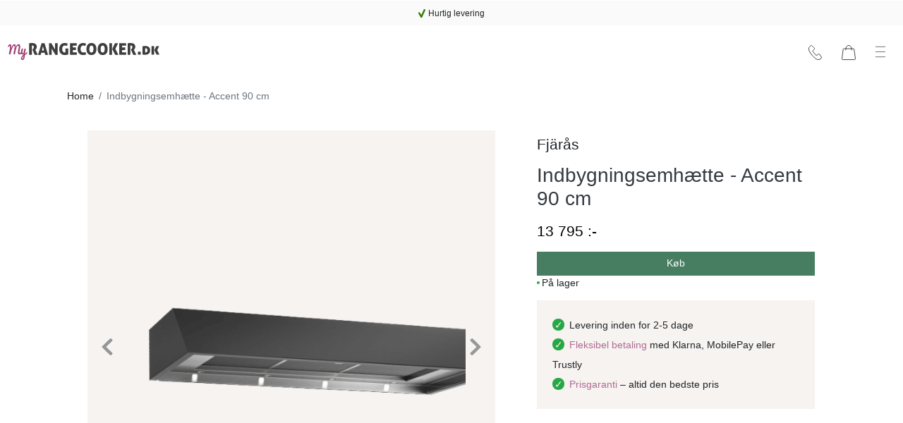

--- FILE ---
content_type: text/html; charset=utf-8
request_url: https://www.myrangecooker.dk/product/indbygningsemh-tte-accent-90-cm-11058
body_size: 20886
content:
<!DOCTYPE html><html lang="da" prefix="og: http://ogp.me/ns#"><head><base href="https://www.myrangecooker.dk"><style type="text/css">svg:not(:root).svg-inline--fa {
  overflow: visible;
}

.svg-inline--fa {
  display: inline-block;
  font-size: inherit;
  height: 1em;
  overflow: visible;
  vertical-align: -0.125em;
}
.svg-inline--fa.fa-lg {
  vertical-align: -0.225em;
}
.svg-inline--fa.fa-w-1 {
  width: 0.0625em;
}
.svg-inline--fa.fa-w-2 {
  width: 0.125em;
}
.svg-inline--fa.fa-w-3 {
  width: 0.1875em;
}
.svg-inline--fa.fa-w-4 {
  width: 0.25em;
}
.svg-inline--fa.fa-w-5 {
  width: 0.3125em;
}
.svg-inline--fa.fa-w-6 {
  width: 0.375em;
}
.svg-inline--fa.fa-w-7 {
  width: 0.4375em;
}
.svg-inline--fa.fa-w-8 {
  width: 0.5em;
}
.svg-inline--fa.fa-w-9 {
  width: 0.5625em;
}
.svg-inline--fa.fa-w-10 {
  width: 0.625em;
}
.svg-inline--fa.fa-w-11 {
  width: 0.6875em;
}
.svg-inline--fa.fa-w-12 {
  width: 0.75em;
}
.svg-inline--fa.fa-w-13 {
  width: 0.8125em;
}
.svg-inline--fa.fa-w-14 {
  width: 0.875em;
}
.svg-inline--fa.fa-w-15 {
  width: 0.9375em;
}
.svg-inline--fa.fa-w-16 {
  width: 1em;
}
.svg-inline--fa.fa-w-17 {
  width: 1.0625em;
}
.svg-inline--fa.fa-w-18 {
  width: 1.125em;
}
.svg-inline--fa.fa-w-19 {
  width: 1.1875em;
}
.svg-inline--fa.fa-w-20 {
  width: 1.25em;
}
.svg-inline--fa.fa-pull-left {
  margin-right: 0.3em;
  width: auto;
}
.svg-inline--fa.fa-pull-right {
  margin-left: 0.3em;
  width: auto;
}
.svg-inline--fa.fa-border {
  height: 1.5em;
}
.svg-inline--fa.fa-li {
  width: 2em;
}
.svg-inline--fa.fa-fw {
  width: 1.25em;
}

.fa-layers svg.svg-inline--fa {
  bottom: 0;
  left: 0;
  margin: auto;
  position: absolute;
  right: 0;
  top: 0;
}

.fa-layers {
  display: inline-block;
  height: 1em;
  position: relative;
  text-align: center;
  vertical-align: -0.125em;
  width: 1em;
}
.fa-layers svg.svg-inline--fa {
  -webkit-transform-origin: center center;
          transform-origin: center center;
}

.fa-layers-counter, .fa-layers-text {
  display: inline-block;
  position: absolute;
  text-align: center;
}

.fa-layers-text {
  left: 50%;
  top: 50%;
  -webkit-transform: translate(-50%, -50%);
          transform: translate(-50%, -50%);
  -webkit-transform-origin: center center;
          transform-origin: center center;
}

.fa-layers-counter {
  background-color: #ff253a;
  border-radius: 1em;
  -webkit-box-sizing: border-box;
          box-sizing: border-box;
  color: #fff;
  height: 1.5em;
  line-height: 1;
  max-width: 5em;
  min-width: 1.5em;
  overflow: hidden;
  padding: 0.25em;
  right: 0;
  text-overflow: ellipsis;
  top: 0;
  -webkit-transform: scale(0.25);
          transform: scale(0.25);
  -webkit-transform-origin: top right;
          transform-origin: top right;
}

.fa-layers-bottom-right {
  bottom: 0;
  right: 0;
  top: auto;
  -webkit-transform: scale(0.25);
          transform: scale(0.25);
  -webkit-transform-origin: bottom right;
          transform-origin: bottom right;
}

.fa-layers-bottom-left {
  bottom: 0;
  left: 0;
  right: auto;
  top: auto;
  -webkit-transform: scale(0.25);
          transform: scale(0.25);
  -webkit-transform-origin: bottom left;
          transform-origin: bottom left;
}

.fa-layers-top-right {
  right: 0;
  top: 0;
  -webkit-transform: scale(0.25);
          transform: scale(0.25);
  -webkit-transform-origin: top right;
          transform-origin: top right;
}

.fa-layers-top-left {
  left: 0;
  right: auto;
  top: 0;
  -webkit-transform: scale(0.25);
          transform: scale(0.25);
  -webkit-transform-origin: top left;
          transform-origin: top left;
}

.fa-lg {
  font-size: 1.3333333333em;
  line-height: 0.75em;
  vertical-align: -0.0667em;
}

.fa-xs {
  font-size: 0.75em;
}

.fa-sm {
  font-size: 0.875em;
}

.fa-1x {
  font-size: 1em;
}

.fa-2x {
  font-size: 2em;
}

.fa-3x {
  font-size: 3em;
}

.fa-4x {
  font-size: 4em;
}

.fa-5x {
  font-size: 5em;
}

.fa-6x {
  font-size: 6em;
}

.fa-7x {
  font-size: 7em;
}

.fa-8x {
  font-size: 8em;
}

.fa-9x {
  font-size: 9em;
}

.fa-10x {
  font-size: 10em;
}

.fa-fw {
  text-align: center;
  width: 1.25em;
}

.fa-ul {
  list-style-type: none;
  margin-left: 2.5em;
  padding-left: 0;
}
.fa-ul > li {
  position: relative;
}

.fa-li {
  left: -2em;
  position: absolute;
  text-align: center;
  width: 2em;
  line-height: inherit;
}

.fa-border {
  border: solid 0.08em #eee;
  border-radius: 0.1em;
  padding: 0.2em 0.25em 0.15em;
}

.fa-pull-left {
  float: left;
}

.fa-pull-right {
  float: right;
}

.fa.fa-pull-left,
.fas.fa-pull-left,
.far.fa-pull-left,
.fal.fa-pull-left,
.fab.fa-pull-left {
  margin-right: 0.3em;
}
.fa.fa-pull-right,
.fas.fa-pull-right,
.far.fa-pull-right,
.fal.fa-pull-right,
.fab.fa-pull-right {
  margin-left: 0.3em;
}

.fa-spin {
  -webkit-animation: fa-spin 2s infinite linear;
          animation: fa-spin 2s infinite linear;
}

.fa-pulse {
  -webkit-animation: fa-spin 1s infinite steps(8);
          animation: fa-spin 1s infinite steps(8);
}

@-webkit-keyframes fa-spin {
  0% {
    -webkit-transform: rotate(0deg);
            transform: rotate(0deg);
  }
  100% {
    -webkit-transform: rotate(360deg);
            transform: rotate(360deg);
  }
}

@keyframes fa-spin {
  0% {
    -webkit-transform: rotate(0deg);
            transform: rotate(0deg);
  }
  100% {
    -webkit-transform: rotate(360deg);
            transform: rotate(360deg);
  }
}
.fa-rotate-90 {
  -ms-filter: "progid:DXImageTransform.Microsoft.BasicImage(rotation=1)";
  -webkit-transform: rotate(90deg);
          transform: rotate(90deg);
}

.fa-rotate-180 {
  -ms-filter: "progid:DXImageTransform.Microsoft.BasicImage(rotation=2)";
  -webkit-transform: rotate(180deg);
          transform: rotate(180deg);
}

.fa-rotate-270 {
  -ms-filter: "progid:DXImageTransform.Microsoft.BasicImage(rotation=3)";
  -webkit-transform: rotate(270deg);
          transform: rotate(270deg);
}

.fa-flip-horizontal {
  -ms-filter: "progid:DXImageTransform.Microsoft.BasicImage(rotation=0, mirror=1)";
  -webkit-transform: scale(-1, 1);
          transform: scale(-1, 1);
}

.fa-flip-vertical {
  -ms-filter: "progid:DXImageTransform.Microsoft.BasicImage(rotation=2, mirror=1)";
  -webkit-transform: scale(1, -1);
          transform: scale(1, -1);
}

.fa-flip-both, .fa-flip-horizontal.fa-flip-vertical {
  -ms-filter: "progid:DXImageTransform.Microsoft.BasicImage(rotation=2, mirror=1)";
  -webkit-transform: scale(-1, -1);
          transform: scale(-1, -1);
}

:root .fa-rotate-90,
:root .fa-rotate-180,
:root .fa-rotate-270,
:root .fa-flip-horizontal,
:root .fa-flip-vertical,
:root .fa-flip-both {
  -webkit-filter: none;
          filter: none;
}

.fa-stack {
  display: inline-block;
  height: 2em;
  position: relative;
  width: 2.5em;
}

.fa-stack-1x,
.fa-stack-2x {
  bottom: 0;
  left: 0;
  margin: auto;
  position: absolute;
  right: 0;
  top: 0;
}

.svg-inline--fa.fa-stack-1x {
  height: 1em;
  width: 1.25em;
}
.svg-inline--fa.fa-stack-2x {
  height: 2em;
  width: 2.5em;
}

.fa-inverse {
  color: #fff;
}

.sr-only {
  border: 0;
  clip: rect(0, 0, 0, 0);
  height: 1px;
  margin: -1px;
  overflow: hidden;
  padding: 0;
  position: absolute;
  width: 1px;
}

.sr-only-focusable:active, .sr-only-focusable:focus {
  clip: auto;
  height: auto;
  margin: 0;
  overflow: visible;
  position: static;
  width: auto;
}

.svg-inline--fa .fa-primary {
  fill: var(--fa-primary-color, currentColor);
  opacity: 1;
  opacity: var(--fa-primary-opacity, 1);
}

.svg-inline--fa .fa-secondary {
  fill: var(--fa-secondary-color, currentColor);
  opacity: 0.4;
  opacity: var(--fa-secondary-opacity, 0.4);
}

.svg-inline--fa.fa-swap-opacity .fa-primary {
  opacity: 0.4;
  opacity: var(--fa-secondary-opacity, 0.4);
}

.svg-inline--fa.fa-swap-opacity .fa-secondary {
  opacity: 1;
  opacity: var(--fa-primary-opacity, 1);
}

.svg-inline--fa mask .fa-primary,
.svg-inline--fa mask .fa-secondary {
  fill: black;
}

.fad.fa-inverse {
  color: #fff;
}</style><link href="/static/css/site.ca33ff49.chunk.css" rel="preload" as="style"><link href="https://res.cloudinary.com/lsbolagen/images/q_auto,dpr_auto,c_fit/imagestore/95/title/myrangecooker-dk.svg" rel="prefetch" as="image/svg+xml"><meta charset="utf-8"><meta name="viewport" content="width=device-width,initial-scale=1,shrink-to-fit=no"><meta name="theme-color" content="#000000"><meta name="color-scheme" content="light"><meta http-equiv="X-UA-Compatible" content="IE=edge"><meta http-equiv="Cache-control" content="public"><meta http-equiv="Cache-control" content="max-age=2592000"><link rel="preconnect" href="https://fonts.googleapis.com"><link rel="preconnect" href="https://fonts.gstatic.com" crossorigin=""><link href="https://fonts.googleapis.com/css2?family=Source+Sans+3:ital,wght@0,200..900;1,200..900&amp;display=swap" rel="stylesheet" fetchpriority="low"><meta http-equiv="content-language" content="da-dk"><meta name="author" content="Lindström &amp; Sondén AB"><meta name="version" content="2.5.47"><meta name="date" content="2026-01-14T12:24:36.480Z"><meta name="git-branch" content="master"><meta name="git-version" content="v0.3.0-334-gd0bbaee3"><link rel="preconnect" href="https://res.cloudinary.com" crossorigin=""><link rel="dns-prefetch" href="https://res.cloudinary.com"><link rel="preconnect" href="https://graphql.lsbolagen.se" crossorigin=""><link rel="dns-prefetch" href="https://graphql.lsbolagen.se"><title>Indbygningsemhætte - Accent 90 cm</title><meta name="author" content="Lindström &amp; Sondén AB" data-rh="true"><link rel="apple-touch-icon" sizes="180x180" href="https://res.cloudinary.com/lsbolagen/image/upload/if_iw_gt_1424,w_1424,q_auto,dpr_auto,c_fit/v1768395600/imagestore/95/icons/apple-touch-icon.png"><link rel="shortcut icon" type="image/x-icon" sizes="48x48" href="https://res.cloudinary.com/lsbolagen/image/upload/q_auto,dpr_auto,c_fit/v1768395600/imagestore/95/icons/favicon.svg"><link rel="icon" type="image/png" sizes="32x32" href="https://res.cloudinary.com/lsbolagen/image/upload/if_iw_gt_1424,w_1424,q_auto,dpr_auto,c_fit/v1768395600/imagestore/95/icons/favicon-32x32.png"><link rel="icon" type="image/png" sizes="16x16" href="https://res.cloudinary.com/lsbolagen/image/upload/if_iw_gt_1424,w_1424,q_auto,dpr_auto,c_fit/v1768395600/imagestore/95/icons/favicon-16x16.png"><link rel="icon" type="image/png" sizes="192x192" href="https://res.cloudinary.com/lsbolagen/image/upload/if_iw_gt_1424,w_1424,q_auto,dpr_auto,c_fit/v1768395600/imagestore/95/icons/android-chrome-192x192.png"><link rel="icon" type="image/png" sizes="512x512" href="https://res.cloudinary.com/lsbolagen/image/upload/if_iw_gt_1424,w_1424,q_auto,dpr_auto,c_fit/v1768395600/imagestore/95/icons/android-chrome-512x512.png"><link rel="mask-icon" color="#5bbad5" href="https://res.cloudinary.com/lsbolagen/image/upload/q_auto,dpr_auto,c_fit/v1768395600/imagestore/95/icons/safari-pinned-tab.svg"><meta name="msapplication-TileColor" content="#da532c"><meta name="msapplication-TileImage" content="https://res.cloudinary.com/lsbolagen/image/upload/if_iw_gt_1424,w_1424,q_auto,dpr_auto,c_fit/v1768395600/imagestore/95/icons/mstile-144x144.png"><meta name="theme-color" content="#ffffff"><script defer="defer">var allowReactDevToolsOnProduction=!1,isDevelopment="undefined"!=typeof process&&(!process.env.NODE_ENV||"development"===process.env.NODE_ENV);(allowReactDevToolsOnProduction||isDevelopment)&&window.__REACT_DEVTOOLS_GLOBAL_HOOK__&&(window.__REACT_DEVTOOLS_GLOBAL_HOOK__.inject=function(){})</script><script id="browser-detect">window.BrowserDetect=function(){var e=function(e,i,o){this.name=e,this.version=i,this.os=o},i=function(e){this.version=e,this.name="node",this.os=process.platform},o=function(){this.bot=!0,this.name="bot",this.version=null,this.os=null},r=/ssr-preview|curl|request|trackable|wget|wordpress|bingpreview|screaming frog|alexa|bot|crawl(er|ing)|facebookexternalhit|feedburner|google web preview|chrome-lighthouse|nagios|postrank|pingdom|slurp|spider|yahoo!|yandex/,n=[["aol",/AOLShield\/([0-9\._]+)/],["edge",/Edge\/([0-9\._]+)/],["edge-ios",/EdgiOS\/([0-9\._]+)/],["yandexbrowser",/YaBrowser\/([0-9\._]+)/],["vivaldi",/Vivaldi\/([0-9\.]+)/],["kakaotalk",/KAKAOTALK\s([0-9\.]+)/],["samsung",/SamsungBrowser\/([0-9\.]+)/],["silk",/\bSilk\/([0-9._-]+)\b/],["miui",/MiuiBrowser\/([0-9\.]+)$/],["beaker",/BeakerBrowser\/([0-9\.]+)/],["edge-chromium",/EdgA?\/([0-9\.]+)/],["chromium-webview",/(?!Chrom.*OPR)wv\).*Chrom(?:e|ium)\/([0-9\.]+)(:?\s|$)/],["chrome",/(?!Chrom.*OPR)Chrom(?:e|ium)\/([0-9\.]+)(:?\s|$)/],["phantomjs",/PhantomJS\/([0-9\.]+)(:?\s|$)/],["crios",/CriOS\/([0-9\.]+)(:?\s|$)/],["firefox",/Firefox\/([0-9\.]+)(?:\s|$)/],["fxios",/FxiOS\/([0-9\.]+)/],["opera-mini",/Opera Mini.*Version\/([0-9\.]+)/],["opera",/Opera\/([0-9\.]+)(?:\s|$)/],["opera",/OPR\/([0-9\.]+)(:?\s|$)/],["ie",/Trident\/7\.0.*rv\:([0-9\.]+).*\).*Gecko$/],["ie",/MSIE\s([0-9\.]+);.*Trident\/[4-7].0/],["ie",/MSIE\s(7\.0)/],["bb10",/BB10;\sTouch.*Version\/([0-9\.]+)/],["android",/Android\s([0-9\.]+)/],["ios",/Version\/([0-9\._]+).*Mobile.*Safari.*/],["safari",/Version\/([0-9\._]+).*Safari/],["facebook",/FBAV\/([0-9\.]+)/],["instagram",/Instagram\s([0-9\.]+)/],["ios-webview",/AppleWebKit\/([0-9\.]+).*Mobile/],["ios-webview",/AppleWebKit\/([0-9\.]+).*Gecko\)$/],["curl",/^curl\/([0-9\.]+)$/],["searchbot",r]],s=[["iOS",/iP(hone|od|ad)/],["Android OS",/Android/],["BlackBerry OS",/BlackBerry|BB10/],["Windows Mobile",/IEMobile/],["Amazon OS",/Kindle/],["Windows 3.11",/Win16/],["Windows 95",/(Windows 95)|(Win95)|(Windows_95)/],["Windows 98",/(Windows 98)|(Win98)/],["Windows 2000",/(Windows NT 5.0)|(Windows 2000)/],["Windows XP",/(Windows NT 5.1)|(Windows XP)/],["Windows Server 2003",/(Windows NT 5.2)/],["Windows Vista",/(Windows NT 6.0)/],["Windows 7",/(Windows NT 6.1)/],["Windows 8",/(Windows NT 6.2)/],["Windows 8.1",/(Windows NT 6.3)/],["Windows 10",/(Windows NT 10.0)/],["Windows ME",/Windows ME/],["Open BSD",/OpenBSD/],["Sun OS",/SunOS/],["Chrome OS",/CrOS/],["Linux",/(Linux)|(X11)/],["Mac OS",/(Mac_PowerPC)|(Macintosh)/],["QNX",/QNX/],["BeOS",/BeOS/],["OS/2",/OS\/2/],["Search Bot",/(nuhk)|(curl)|(Googlebot)|(Yammybot)|(Openbot)|(Slurp)|(MSNBot)|(Ask Jeeves\/Teoma)|(ia_archiver)/]];return{detect:function(){return"undefined"!=typeof navigator?function(i){var t=!1;if(""!==i)for(var a=0;a<n.length;a+=1){var d=n[a],u=d[0],w=new RegExp(d[1].source,"i").exec(i);if((t=!!w&&[u,w])&&"searchbot"!==t[0]&&!new RegExp(r.source,"i").test(i))break}if(!t)return null;var c=t[0],l=t[1];if("searchbot"===c)return new o;var h=l[1]&&l[1].split(/[._]/).slice(0,3);h?h.length<3&&(h=h.concat(function(e){for(var i=[],o=0;o<e;o++)i.push("0");return i}(3-h.length))):h=[];return new e(c,h.join("."),function(e){for(var i=0,o=s.length;i<o;i++){var r=s[i],n=r[0];if(r[1].test(e))return n}return null}(i))}(navigator.userAgent):"undefined"!=typeof process&&process.version?new i(process.version.slice(1)):null},isBot:function(){if("undefined"==typeof navigator)return!1;var e=navigator.userAgent;return new RegExp(r.source,"i").test(e)}}}</script><script defer="defer">function getBrowserMajorVersion(e){var r=(e.version||"").split(".");return r.length?parseInt(r[0]):0}function getBrowserMinorVersion(e){var r=(e.version||"").split(".");return r.length>1?parseInt(r[1]):0}function detectUnsupportedBrowser(e){e=e||!1;var r=BrowserDetect().detect();if(r){var o=getBrowserMajorVersion(r),n=getBrowserMinorVersion(r),s={ie:{major:12,name:"Internet Explorer",default:"ie12",unsafe:11},chrome:{major:71,name:"Chrome",unsafe:70},firefox:{major:69,name:"Firefox",unsafe:68},edge:{major:80,type:"edge15",unsafe:18},ios:{major:13,minor:1,name:"iOS",unsafe:12},safari:{major:12,minor:1,name:"Safari",unsafe:11},bot:{}}[r.name];if(s)return o<s.major||o===s.major&&n<s.minor?s.type||{name:s.name,version:r.version,unsafe:o<=s.unsafe}:s.default||!1;return!new RegExp(["chrome","chromium-webview","edge-chromium","opera","edge","safari","samsung","firefox","android","ios","ios-webview","facebook","instagram"].join("|"),"i").test(r.name)&&r}return{name:"Unknown",version:"browser"}}function mountScript(e,r,o){var n=document.createElement("script");n.async=!0,n.defer=!0,n.src=e,n.onload=function(){return r(e)},n.onerror=o,document.getElementsByTagName("head")[0].appendChild(n)}function loadPolyfill(e,r){console.log("You are running "+("object"==typeof window.unsupportedBrowser?window.unsupportedBrowser.name+" "+window.unsupportedBrowser.version:window.unsupportedBrowser||r)+" which does not support modern features.\nSolution: "+e.join(","));for(var o=function(e){console.log('Polyfill "'+e+'" load success')},n=function(e){console.warn("Polyfill load error. Reason: "+e)},s=0;s<e.length;s++){mountScript(e[s],o,n)}}var polyfillURLs;window.unsupportedBrowser=detectUnsupportedBrowser(!0);var jsdelivr="https://cdn.jsdelivr.net/npm/";if(Array.prototype.flat||loadPolyfill(polyfillURLs=[jsdelivr+"array-flat-polyfill@1.0.1/index.min.js"],"Array.flat-unaware-browser"),window.unsupportedBrowser){var intersectionObserver=jsdelivr+"intersection-observer@0.11.0/intersection-observer.js",abortController=jsdelivr+"abortcontroller-polyfill@1.5.0/dist/umd-polyfill.min.js";polyfillURLs=["https://cdnjs.cloudflare.com/ajax/libs/babel-polyfill/7.12.1/polyfill.min.js",jsdelivr+"whatwg-fetch@3.2.0/dist/fetch.umd.min.js",intersectionObserver,jsdelivr+"closest-polyfill@1.0.0/index.min.js",abortController,jsdelivr+"es6-set-and-map@1.0.5/src/main.min.js"],("edge15"===window.unsupportedBrowser||"ios11"===window.unsupportedBrowser)&&(polyfillURLs=[intersectionObserver,abortController]),loadPolyfill(polyfillURLs)}</script><noscript><link rel="stylesheet" href="/static/css/main.ad7e0572.css"></noscript><script>function $loadcss(u,m,l){(l=document.createElement('link')).rel='stylesheet';l.media='print';l.onload=function(){l.media=m};l.href=u;document.head.appendChild(l)}$loadcss("/static/css/main.ad7e0572.css","all")</script><link rel="stylesheet" media="print" href="/static/css/main.ad7e0572.css"><link rel="stylesheet" type="text/css" href="/static/css/site.ca33ff49.chunk.css"><link rel="preconnect" href="https://fonts.gstatic.com" data-rh="true"><link rel="preconnect" href="https://www.google.com" data-rh="true"><link rel="preconnect" href="https://yt3.ggpht.com" data-rh="true"><link rel="preconnect" href="https://i.ytimg.com" data-rh="true"><link rel="dns-prefetch" href="https://fonts.gstatic.com" data-rh="true"><link rel="dns-prefetch" href="https://www.google.com" data-rh="true"><link rel="dns-prefetch" href="https://yt3.ggpht.com" data-rh="true"><link rel="dns-prefetch" href="https://i.ytimg.com" data-rh="true"><link rel="canonical" href="https://www.myrangecooker.dk/product/indbygningsemh-tte-accent-90-cm-11058" data-rh="true"><meta name="robots" content="index, follow" data-rh="true"><meta name="generator" content="lorem-ipsum-cms v0.3.0-334-gd0bbaee3" data-rh="true"><meta name="site:pageId" content="product-page" data-rh="true"><meta name="site:pageKey" content="product" data-rh="true"><meta name="site:pageRole" content="navigation" data-rh="true"><link id="id_354198364" as="image" href="https://res.cloudinary.com/lsbolagen/images/f_auto,q_auto,dpr_1.0,c_fit,w_270/v1759305975/imagestore/original/27990000/68dce05a8718e/indbygningsemh-tte-accent-90-cm" media="(min-width: 0px) and (max-width: 767px) and (orientation: portrait)" rel="preload" fetchpriority="high"><link id="id_1205470477" as="image" href="https://res.cloudinary.com/lsbolagen/images/f_auto,q_auto,dpr_1.0,c_fit,w_270/v1759305975/imagestore/original/27990000/68dce05a1a4f0/indbygningsemh-tte-accent-90-cm" media="(min-width: 0px) and (max-width: 767px) and (orientation: portrait)" rel="prefetch" fetchpriority="auto"><link id="id_-2032114795" as="image" href="https://res.cloudinary.com/lsbolagen/images/f_auto,q_auto,dpr_1.0,c_fit,w_270/v1759305975/imagestore/original/27990000/68dce05ae8889/indbygningsemh-tte-accent-90-cm" media="(min-width: 0px) and (max-width: 767px) and (orientation: portrait)" rel="prefetch" fetchpriority="auto"><meta name="description" content="&quot;Accent&quot; er en indbygningsemhætte med klassisk look og en let vinklet kant, der diskret stikker ud under skabet." data-rh="true"><meta property="og:title" content="Indbygningsemhætte - Accent 90 cm" data-rh="true"><meta property="og:description" content="&quot;Accent&quot; er en indbygningsemhætte med klassisk look og en let vinklet kant, der diskret stikker ud under skabet. For et minimalistisk look finder du betjeningsknappen på undersiden af emhætten. Emhætten leveres i rustfrit design, men fås også i andre farver. Du kan også vælge udseende på emhættens underside, med flotte aftryk i bl.a. messing, bronze og kobber." data-rh="true"><meta property="og:image" content="https://res.cloudinary.com/lsbolagen/images/if_iw_gt_800,w_800,q_auto,dpr_1.0,c_fit/v1759305975/imagestore/original/27990000/68dce05a8718e/indbygningsemh-tte-accent-90-cm" data-rh="true"><meta property="og:image" content="https://res.cloudinary.com/lsbolagen/images/if_iw_gt_800,w_800,q_auto,dpr_1.0,c_fit/v1759305975/imagestore/original/27990000/68dce05a1a4f0/indbygningsemh-tte-accent-90-cm" data-rh="true"><meta property="og:image" content="https://res.cloudinary.com/lsbolagen/images/if_iw_gt_800,w_800,q_auto,dpr_1.0,c_fit/v1759305975/imagestore/original/27990000/68dce05ae8889/indbygningsemh-tte-accent-90-cm" data-rh="true"><meta property="og:image" content="https://res.cloudinary.com/lsbolagen/images/if_iw_gt_800,w_800,q_auto,dpr_1.0,c_fit/v1759305975/imagestore/original/16550000/630ded22cc62e/indbygningsemh-tte-accent-90-cm" data-rh="true"><meta property="og:site_name" content="Myrangecooker.dk" data-rh="true"><meta property="og:locale" content="dk_DK" data-rh="true"><meta property="og:url" content="https://www.myrangecooker.dk/product/indbygningsemh-tte-accent-90-cm-11058" data-rh="true"><meta property="og:type" content="website" data-rh="true"><meta property="twitter:site" content="@username" data-rh="true"><meta property="twitter:card" content="summary" data-rh="true"><script type="application/ld+json" data-rh="true">{"@context":"https://schema.org","@type":"WebPage","breadcrumb":{"@context":"https://schema.org","@type":"BreadcrumbList","itemListElement":[{"@type":"ListItem","name":"fjaras","item":"https://www.myrangecooker.dk/product-category/fjaras","position":1},{"@type":"ListItem","name":"emhaette","item":"https://www.myrangecooker.dk/product-category/emhaette","position":2},{"@type":"ListItem","name":"hvidevarer","item":"https://www.myrangecooker.dk/product-category/hvidevarer","position":3},{"@type":"ListItem","name":"Indbygningsemhætte - Accent 90 cm","item":null,"position":4}]},"mainEntity":{"@context":"http://schema.org/","@type":"Product","name":"Indbygningsemhætte - Accent 90 cm","description":"\"Accent\" er en indbygningsemhætte med klassisk look og en let vinklet kant, der diskret stikker ud under skabet. For et minimalistisk look finder du betjeningsknappen på undersiden af emhætten. Emhætten leveres i rustfrit design, men fås også i andre farver. Du kan også vælge udseende på emhættens underside, med flotte aftryk i bl.a. messing, bronze og kobber.","productID":"11058","sku":"11058","gtin":"7330066110584","mpn":"4319-8141","brand":{"@type":"Brand","name":"Fjärås"},"offers":{"@type":"Offer","url":"https://www.myrangecooker.dk/product/indbygningsemh-tte-accent-90-cm-11058","priceCurrency":"DKK","priceValidUntil":"2026-02-17T08:30:29.319Z","category":"fjaras>emhaette>hvidevarer","itemCondition":"https://schema.org/NewCondition","availability":"https://schema.org/InStock","availabilityStarts":null,"availabilityEnds":null,"price":13795},"image":[{"@type":"ImageObject","caption":"Indbygningsemhætte - Accent 90 cm","contentUrl":"https://res.cloudinary.com/lsbolagen/images/f_auto,q_auto,dpr_1.0,c_fit,w_230/v1759305975/imagestore/original/27990000/68dce05a8718e/indbygningsemh-tte-accent-90-cm"},{"@type":"ImageObject","caption":"Indbygningsemhætte - Accent 90 cm","contentUrl":"https://res.cloudinary.com/lsbolagen/images/f_auto,q_auto,dpr_1.0,c_fit,w_390/v1759305975/imagestore/original/27990000/68dce05a8718e/indbygningsemh-tte-accent-90-cm"},{"@type":"ImageObject","caption":"Indbygningsemhætte - Accent 90 cm","contentUrl":"https://res.cloudinary.com/lsbolagen/images/f_auto,q_auto,dpr_1.0,c_fit,w_570/v1759305975/imagestore/original/27990000/68dce05a8718e/indbygningsemh-tte-accent-90-cm"},{"@type":"ImageObject","caption":"Indbygningsemhætte - Accent 90 cm","contentUrl":"https://res.cloudinary.com/lsbolagen/images/f_auto,q_auto,dpr_1.0,c_fit,w_810/v1759305975/imagestore/original/27990000/68dce05a8718e/indbygningsemh-tte-accent-90-cm"},{"@type":"ImageObject","caption":"Indbygningsemhætte - Accent 90 cm","contentUrl":"https://res.cloudinary.com/lsbolagen/images/f_auto,q_auto,dpr_1.0,c_fit,w_990/v1759305975/imagestore/original/27990000/68dce05a8718e/indbygningsemh-tte-accent-90-cm","representativeOfPage":true},{"@type":"ImageObject","caption":"Indbygningsemhætte - Accent 90 cm","contentUrl":"https://res.cloudinary.com/lsbolagen/images/if_iw_gt_800,w_800,q_auto,dpr_1.0,c_fit/v1759305975/imagestore/original/27990000/68dce05a8718e/indbygningsemh-tte-accent-90-cm"}],"shippingDetails":{"@type":"OfferShippingDetails","shippingRate":{"@type":"MonetaryAmount","value":295,"minValue":null,"maxValue":null,"currency":"DKK"}}}}</script></head><body><noscript><p style="text-align:center">You need to enable JavaScript to run this app.<br/>Do you have an AdBlock plugin that blocks this site?</p></noscript><script>var ROOT_ID="root",COOKIE_ROOT_ID="cookie-root";function getSessionVar(e,r){try{return window.sessionStorage.getItem(e)||r}catch(e){return console.error(e),r}}function setSessionVar(e,r){try{window.sessionStorage.setItem(e,r)}catch(e){console.error(e)}}function renderDOMElement(e,r,o,t,n){n=n||!1;var s=document.createElement(e);for(var a in s.id=r,o)Object.prototype.hasOwnProperty.call(o,a)&&(s.style[a]=o[a]);for(var a in t)Object.prototype.hasOwnProperty.call(t,a)&&s.setAttribute("className"===a?"class":a,t[a]);n&&(s.innerHTML=n);var i=document.body;return i.style.minHeight="100vh",i.appendChild(s),s}function renderPageLoading(e,r){setTimeout((function(){if("loading"===document.readyState||!0===window.LOADING_TEST){var e=renderDOMElement("div","pageLoader",{"background-color":"#ffffe0"||"#ffffe0",position:"fixed",border:"1px solid #CCCCCC",borderRadius:".5rem","box-shadow":"0 0.125rem 0.25rem rgba(0,0,0,.2)",padding:"1rem","text-align":"center",top:"50%",left:"50%",transform:"translate(-50%,-50%)"},{className:"indeterminate-progress-bar"},"<div class='progress-bar-wrapper'><div class='progress-bar-value'></div></div><div><span>"+("Vänligen vänta, sidan laddas"||"Please wait, loading")+"<br/>"+("Det kan ta en stund vid en långsam anslutning :("||"It might take a little while on a slow connection :(")+"</span></div>");"function"==typeof r&&r(e)}}),e||1e3)}function xhrRequest(e){void 0===e.async||e.async;var r=e.method||"GET",o=e.headers||{},t=e.data,n=e.onSuccess||function(){},s=e.onError||function(){},a=e.xhr;if(a||(window.XMLHttpRequest?a=new XMLHttpRequest:window.ActiveXObject&&(a=new ActiveXObject("Microsoft.XMLHTTP"))),a){for(key in a.onreadystatechange=function(){try{4===a.readyState&&(200===a.status?n(a.responseText,a):s(null,a))}catch(e){s(e,a)}},a.open(r,"https://graphql.lsbolagen.se/site-95/graphql",!0),o)Object.prototype.hasOwnProperty.call(o,key)&&a.setRequestHeader(key,o[key]);a.send(t)}}function reportUnsupportedBrowser(e){var r=function(e,r){console.error(e)},o={"Content-Type":"application/json",Accept:"application/json"},t=JSON.stringify({query:"mutation LoginAnonymous($siteId: ID!) {loginAnonymous(siteId: $siteId) {token}}",variables:{siteId:95}}),n=JSON.stringify({query:"mutation ReportUnsupportedBrowser($siteId: ID!, $browser: String, $ua: String) {reportUnsupportedBrowser(siteId: $siteId, browser: $browser, ua:$ua)}",variables:{siteId:95,browser:JSON.stringify(e),ua:window.navigator.userAgent}});xhrRequest({method:"POST",headers:Object.assign(o,{Authorization:"Basic"}),data:t,onSuccess:function(e,t){try{var s=JSON.parse(e);xhrRequest({xhr:t,method:"POST",headers:Object.assign(o,{Authorization:"Bearer "+s.data.loginAnonymous.token}),data:n,onSuccess:function(e,o){try{JSON.parse(e).data.reportUnsupportedBrowser}catch(e){r(e)}},onError:r})}catch(e){r(e)}},onError:r})}function renderAppRoot(e,r,o){const t=document.getElementById(e);t&&(o&&Object.keys(o).forEach(e=>{t.style[e]=o[e]}),t.style.display=r?"block":"none")}function renderUnsupportedBrowser(e,r){var o=function(r){var o=function(e){e.setAttribute("class",e.getAttribute("class").replace(/\bd-none\b/,""))},t=document.getElementById(ROOT_ID),n=document.getElementById(COOKIE_ROOT_ID);r&&r.parentNode.removeChild(r),o(t),o(n),reportUnsupportedBrowser(e)},t="Använd den här på egen risk!",n="Om du tror att du ser detta meddelande av misstag, mejla oss på %email% och låt oss veta din webbläsare och version.",s="Avvisa & försök ändå",a="PjAuNSUsbm90IGRlYWQsbm90IG9wX21pbmkgYWxsLHNhZmFyaSA-PSAxMw",i='<div class="modal-dialog" role="document"><div class="modal-content"><div class="modal-header"><h2 class="modal-title">'+("Webbläsare som inte stöds"||"Unsupported Browser")+'</h2></div><div class="modal-body"><p>'+('Den här webbplatsen kommer förmodligen inte att fungera bra %browser-name% %browser-version%. Vi stöder vanligtvis <a href="%browser-list-query%">bara den senaste versionen av större webbläsare</a> som Chrome, Firefox, Safari, Opera och Edge.'||'This website probably won\'t work great in %browser-name% %browser-version%. We generally <a href="%browser-list-query%">only support the recent version of major browsers</a> like Chrome, Firefox, Safari, Opera and Edge.').replace("%browser-name%",("string"==typeof e?e:e.name)||"unknown").replace("%browser-version%",e.version||"browser").replace("%browser-list-query%","https://browserslist.dev"+(a?"/?q="+a:""))+"</br>"+(t||"Use this one at your own risk!")+"</p><p>"+(n||"If you think you're seeing this message in error, email us at %email% and let us know your browser and version.").replace("%email%",'<a href="mailto:'+r+'">'+r+"</a>",r)+'</p></div><div class="modal-footer"><button type="button" class="btn btn-primary">'+(s||"Dismiss & Try Anyway")+"</button></div></div></div>",d=getSessionVar("unsupportedBrowserAck");if(!d){var l=renderDOMElement("div","unsupportedBrowserModalDialog",{display:"none"},{className:"modal alt-modal d-block",role:"dialog"},i);l.querySelector(".modal-footer > button").onclick=function(){o(l)}}renderAppRoot(COOKIE_ROOT_ID,!1,{}),renderAppRoot(ROOT_ID,!1),d&&o()}var displayUnsupportedBrowser=window.unsupportedBrowser&&window.unsupportedBrowser.unsafe;if(displayUnsupportedBrowser)window.requestAnimationFrame=window.requestAnimationFrame||function(){},renderUnsupportedBrowser(window.unsupportedBrowser,"teknik-internt@lsbolagen.se");else{var cleanUp=e=>{if(e)var r=setInterval(()=>{try{var o=document.getElementById(ROOT_ID);o&&o.childElementCount&&document.body.removeChild(e)}catch(e){console.error(e)}finally{clearInterval(r)}},500)};renderPageLoading(2e3,cleanUp),renderAppRoot(COOKIE_ROOT_ID,!1,{}),renderAppRoot(ROOT_ID,!0)}</script><script>const originalFetch=window.fetch;window.fetch=function(e,t){var n=0;return new Promise((function(i,r){!function o(){n++,originalFetch.apply(window,arguments).then((function(s){if(503===s.status){if(n>3)return void r(new Error(s.statusText||"Max retries exceeded for "+e));var f=s.headers.get("Retry-After"),c=3e4;if(f)if(/^\d+$/.test(f))c=1e3*parseInt(f,10);else c=new Date(f)-Date.now(),(isNaN(c)||c<0)&&(c=3e4);setTimeout((function(){o(e,t)}),c)}else i(s)})).catch((function(i){n>=3?r(new Error("(3x) "+i.message)):setTimeout((function(){o(e,t)}),3e4)}))}(e,t)}))},window.fetch.supportsRetryAfter=!0</script><div class="ad-banner" id="5a9cc27c" style="height:1px;width:1px;background-color:transparent"></div><div id="root" style="margin-left:auto;margin-right:auto;display:block" class="site-ribbon"><div id="notification-bar-root" class="d-none"></div><div class="myrangecooker-dk lorem-ipsum-cms marquee-widget justify-content-center overflow-hidden"><div class="myrangecooker-dk lorem-ipsum-cms marquee-widget-scrollable bottom-top" style="height: 1.5rem;"><div class="myrangecooker-dk lorem-ipsum-cms marquee-widget-scrollable-item active"><a class="myrangecooker-dk lorem-ipsum-cms router-link px-0 d-inline" title="Hurtig levering" href="/kobsinfo" aria-label="Hurtig levering"><svg xmlns="http://www.w3.org/2000/svg" version="1.1" viewBox="0 0 130 158" preserveAspectRatio="xMinYMin meet" width="auto" height="1em" display="inline-block" color="#317e0d" title="Hurtig levering" style="fill: none; stroke: currentcolor; stroke-width: 32px; stroke-linecap: round; stroke-miterlimit: 10; width: auto;"><title>Hurtig levering</title><g><line x1="16" y1="74.67" x2="54.43" y2="142.19"></line><line x1="57.25" y1="140.78" x2="113.57" y2="16"></line></g></svg><span class="ml-1">Hurtig levering</span></a></div><div class="myrangecooker-dk lorem-ipsum-cms marquee-widget-scrollable-item inactive"><a class="myrangecooker-dk lorem-ipsum-cms router-link px-0 d-inline" title="Fleksibel betaling" href="/kobsinfo" aria-label="Fleksibel betaling"><svg xmlns="http://www.w3.org/2000/svg" version="1.1" viewBox="0 0 130 158" preserveAspectRatio="xMinYMin meet" width="auto" height="1em" display="inline-block" color="#317e0d" title="Fleksibel betaling" style="fill: none; stroke: currentcolor; stroke-width: 32px; stroke-linecap: round; stroke-miterlimit: 10; width: auto;"><title>Fleksibel betaling</title><g><line x1="16" y1="74.67" x2="54.43" y2="142.19"></line><line x1="57.25" y1="140.78" x2="113.57" y2="16"></line></g></svg><span class="ml-1">Fleksibel betaling</span></a></div><div class="myrangecooker-dk lorem-ipsum-cms marquee-widget-scrollable-item inactive"><a class="myrangecooker-dk lorem-ipsum-cms router-link px-0 d-inline" title="Personlig vejledning" href="/kontakt" aria-label="Personlig vejledning"><svg xmlns="http://www.w3.org/2000/svg" version="1.1" viewBox="0 0 130 158" preserveAspectRatio="xMinYMin meet" width="auto" height="1em" display="inline-block" color="#317e0d" title="Personlig vejledning" style="fill: none; stroke: currentcolor; stroke-width: 32px; stroke-linecap: round; stroke-miterlimit: 10; width: auto;"><title>Personlig vejledning</title><g><line x1="16" y1="74.67" x2="54.43" y2="142.19"></line><line x1="57.25" y1="140.78" x2="113.57" y2="16"></line></g></svg><span class="ml-1">Personlig vejledning</span></a></div><div class="myrangecooker-dk lorem-ipsum-cms marquee-widget-scrollable-item inactive"><a class="myrangecooker-dk lorem-ipsum-cms router-link px-0 d-inline" title="Prisgaranti" href="/kobsinfo" aria-label="Prisgaranti"><svg xmlns="http://www.w3.org/2000/svg" version="1.1" viewBox="0 0 130 158" preserveAspectRatio="xMinYMin meet" width="auto" height="1em" display="inline-block" color="#317e0d" title="Prisgaranti" style="fill: none; stroke: currentcolor; stroke-width: 32px; stroke-linecap: round; stroke-miterlimit: 10; width: auto;"><title>Prisgaranti</title><g><line x1="16" y1="74.67" x2="54.43" y2="142.19"></line><line x1="57.25" y1="140.78" x2="113.57" y2="16"></line></g></svg><span class="ml-1">Prisgaranti</span></a></div></div></div><div class="myrangecooker-dk lorem-ipsum-cms menu-bar-header"><nav class="justify-content-between navbar navbar-expand navbar-light"><div class="mw-50"><a aria-current="page" class="myrangecooker-dk lorem-ipsum-cms router-link w-100 disabled" title="Myrangecooker.dk" href="/" aria-label="Myrangecooker.dk"><div title="Myrangecooker.dk" href="/" class="myrangecooker-dk lorem-ipsum-cms menu-bar-header-brand mobile navbar-brand" style="display: flex; width: 100%; align-items: center; justify-content: start;"><svg id="title_svg__Lager_1" data-name="Lager 1" xmlns="http://www.w3.org/2000/svg" viewBox="0 0 365.22 39.88" title="Myrangecooker.dk" style="width: 100%; height: auto; max-width: 215px;"><defs><style>.title_svg__cls-1{fill:#3f3f3f}.title_svg__cls-2{fill:#9e4176}.title_svg__cls-3{fill:#3e3e3f}</style></defs><path class="title_svg__cls-1" d="M270.94 91.68l3.46-.36a29.55 29.55 0 013.33-.17 22.12 22.12 0 014.2.4 11.07 11.07 0 013.74 1.39 7.79 7.79 0 012.67 2.71 8.29 8.29 0 011 4.35 9.36 9.36 0 01-.32 2.53 9.2 9.2 0 01-.84 2 8.3 8.3 0 01-1.15 1.52 11.16 11.16 0 01-1.24 1.11l5.95 11.75a25.24 25.24 0 01-4 .3c-.62 0-1.1 0-1.78-.07a17.55 17.55 0 01-1.77-.23l-5.42-12.48.35-.19a4.21 4.21 0 001-.76 7.58 7.58 0 001-1.28 8.52 8.52 0 00.8-1.66 5.79 5.79 0 00.32-1.9 3.41 3.41 0 00-1.07-2.79 4 4 0 00-2.63-.88 5.79 5.79 0 00-.65 0 1.27 1.27 0 00-.34.08v21.82a16.77 16.77 0 01-6.72 0zM298.94 119c-.58.1-1.11.17-1.6.22a11.32 11.32 0 01-1.41.08 13.64 13.64 0 01-1.58-.1c-.6-.06-1.27-.15-2-.28l8.54-27.24 1.85-.19c.57 0 1.15-.07 1.74-.07s1 0 1.58.07l2 .19 8.43 27.28a24.65 24.65 0 01-3.81.34 13.07 13.07 0 01-1.53-.08c-.51-.05-1.05-.12-1.64-.22l-1.51-5.35a15.49 15.49 0 01-2 .46 12.61 12.61 0 01-1.92.15 12.31 12.31 0 01-1.8-.13 16.16 16.16 0 01-1.9-.4zm5.35-20.15l-2.56 9.81a11.35 11.35 0 001.22.3 5.76 5.76 0 001.18.12 7.71 7.71 0 001.28-.1 12 12 0 001.32-.28zM318.93 91.68c.56-.1 1.07-.18 1.53-.23a12.28 12.28 0 011.34-.07 12.06 12.06 0 011.43.09c.49.06.92.13 1.27.21l8.85 14.95V91.68c.67-.1 1.26-.18 1.8-.23s1-.07 1.45-.07a13.24 13.24 0 011.37.07c.48 0 1 .13 1.53.23v27.24c-.26.07-.63.15-1.11.23a10.8 10.8 0 01-1.56.11 10 10 0 01-1.72-.13l-1.11-.21-8.92-14.92v14.88a15.29 15.29 0 01-3.06.34 15.89 15.89 0 01-3.09-.34zM358.34 104.19c.69-.1 1.3-.18 1.83-.23s1-.07 1.49-.07.95 0 1.56.07 1.21.13 1.8.23v13.89a19 19 0 01-4.45 1.1 31.35 31.35 0 01-3.76.27 15.19 15.19 0 01-5.87-1 11.7 11.7 0 01-4.22-2.92 12 12 0 01-2.53-4.46 18.22 18.22 0 01-.84-5.64 17.55 17.55 0 01.88-5.67 13.21 13.21 0 012.53-4.52 11.64 11.64 0 014.1-3 13.75 13.75 0 015.54-1.06 23 23 0 013.49.26 16.12 16.12 0 013.64 1.11 11.34 11.34 0 01-.57 3 18.63 18.63 0 01-1 2.52c-.51-.18-1-.33-1.4-.46a10.51 10.51 0 00-1.2-.3 11.24 11.24 0 00-1.14-.18c-.38 0-.79-.05-1.22-.05a5.77 5.77 0 00-4.77 2.08q-1.68 2.07-1.68 6.2c0 2.72.55 4.74 1.64 6.08a6 6 0 004.88 2 7.17 7.17 0 001.3-.11zM383.67 104.73a14.47 14.47 0 01-.34 3H376v5.42h9.58a13.85 13.85 0 01.34 2.9 14.31 14.31 0 01-.34 3h-16.37V91.6h16.1c.1.56.18 1.09.23 1.57a13.35 13.35 0 01.08 1.37 18.27 18.27 0 01-.31 3H376v4.2h7.37a15 15 0 01.3 2.99zM394.77 105.38q0 8.09 6.79 8.08a10.65 10.65 0 002.31-.23 22.09 22.09 0 002.65-.76 20.49 20.49 0 011.68 5.65c-.74.28-1.43.5-2.06.68a15.57 15.57 0 01-1.83.4 17.45 17.45 0 01-1.74.19q-.85.06-1.77.06a14.42 14.42 0 01-5.7-1 11.31 11.31 0 01-4.12-2.92 12.24 12.24 0 01-2.5-4.46 18.22 18.22 0 01-.84-5.64 17.55 17.55 0 01.88-5.67 13.21 13.21 0 012.53-4.52 11.55 11.55 0 014.1-3 13.71 13.71 0 015.53-1.06 22.77 22.77 0 013.48.26 18.39 18.39 0 013.66 1.07 11.05 11.05 0 01-.57 3 26.1 26.1 0 01-1 2.58c-.51-.18-1-.33-1.4-.46a10.51 10.51 0 00-1.2-.3 11.24 11.24 0 00-1.14-.18c-.38 0-.79-.05-1.22-.05a5.82 5.82 0 00-4.79 2.08q-1.72 2.07-1.73 6.2zM409 105.41a21.66 21.66 0 01.71-5.66 12.75 12.75 0 012.17-4.52 10.32 10.32 0 013.74-3 14 14 0 0110.78 0 10.33 10.33 0 013.72 3 12.75 12.75 0 012.17 4.52 21.66 21.66 0 01.71 5.66 21.27 21.27 0 01-.71 5.63 12.54 12.54 0 01-2.17 4.46 10 10 0 01-3.72 2.94 14.36 14.36 0 01-10.78 0 10 10 0 01-3.74-2.94 12.54 12.54 0 01-2.17-4.46 21.27 21.27 0 01-.71-5.63zm16.9 0q0-8.31-4.84-8.31t-5 8.31a12.53 12.53 0 001.2 6.2 4 4 0 003.72 2q4.88.04 4.88-8.2zM436.09 105.41a21.67 21.67 0 01.7-5.66 12.76 12.76 0 012.21-4.52 10.23 10.23 0 013.74-3 14 14 0 0110.77 0 10.33 10.33 0 013.72 3 12.94 12.94 0 012.18 4.52 22.1 22.1 0 01.7 5.66 21.7 21.7 0 01-.7 5.63 12.73 12.73 0 01-2.18 4.46 10 10 0 01-3.72 2.94 14.33 14.33 0 01-10.77 0 9.89 9.89 0 01-3.74-2.94 12.56 12.56 0 01-2.18-4.46 21.28 21.28 0 01-.73-5.63zm16.9 0q0-8.31-4.85-8.31t-5 8.31a12.53 12.53 0 001.2 6.2 4 4 0 003.72 2q4.94.04 4.94-8.2zM463.93 91.68c.69-.1 1.31-.18 1.87-.23s1.06-.07 1.49-.07 1 0 1.55.07 1.18.13 1.85.23v27.24a20.63 20.63 0 01-3.36.34 20.35 20.35 0 01-3.4-.34zm14.73 13.16l7.13 14.08a12.62 12.62 0 01-1.73.24c-.73.07-1.38.1-2 .1a20.84 20.84 0 01-2.13-.1 15.36 15.36 0 01-1.76-.24l-7-13.74 6.45-13.5c.76-.13 1.42-.21 2-.25s1.13-.05 1.72-.05h.95c.36 0 .71 0 1.05.08l1 .11.82.1zM502.54 104.73a15.2 15.2 0 01-.34 3h-7.37v5.42h9.58a13.85 13.85 0 01.34 2.9 14.31 14.31 0 01-.34 3h-16.33V91.6h16.1c.1.56.18 1.09.23 1.57a13.24 13.24 0 01.07 1.37 18.14 18.14 0 01-.3 3h-9.35v4.2h7.37a15.72 15.72 0 01.34 2.99zM508.18 91.68l3.46-.36a29.43 29.43 0 013.33-.17 22.12 22.12 0 014.2.4 11.07 11.07 0 013.74 1.39 7.79 7.79 0 012.67 2.71 8.39 8.39 0 011 4.35 9.36 9.36 0 01-.32 2.53 9.2 9.2 0 01-.84 2 8.3 8.3 0 01-1.15 1.52 11.16 11.16 0 01-1.24 1.11l6 11.75c-.61.1-1.28.17-2 .23s-1.38.07-2 .07-1.09 0-1.77-.07a17.55 17.55 0 01-1.77-.23l-5.42-12.48.34-.19a3.86 3.86 0 001-.76 6.71 6.71 0 001-1.28 8 8 0 00.81-1.66 5.79 5.79 0 00.32-1.9 3.41 3.41 0 00-1.07-2.79 4 4 0 00-2.63-.88 5.64 5.64 0 00-.65 0 1.27 1.27 0 00-.34.08v21.82a16.77 16.77 0 01-6.72 0z" transform="translate(-219.5 -91.15)"></path><path class="title_svg__cls-2" d="M226.14 116.66a1.43 1.43 0 01-.26.69 1.74 1.74 0 01-.51.42 2.16 2.16 0 01-.62.21 3.79 3.79 0 01-.65.07 3.27 3.27 0 01-.7-.08 1.94 1.94 0 01-.61-.24 1.4 1.4 0 01-.41-.39.87.87 0 01-.16-.52 8.67 8.67 0 01.06-1.06 8.52 8.52 0 01.16-1c.24-1.09.46-2.1.67-3a25 25 0 01.71-2.63 13.72 13.72 0 00.54-2.42l.27-2.38a18 18 0 00.11-2.47c0-.86 0-1.78-.05-2.76v-.32a1.45 1.45 0 000-.37.6.6 0 00-.14-.3.32.32 0 00-.29-.13 1.86 1.86 0 00-.78.23 6.15 6.15 0 00-1 .62 9.35 9.35 0 00-1 .92 11.28 11.28 0 00-.93 1.12.5.5 0 01-.25.3.79.79 0 01-.38.09s-.09 0-.14-.12a1.22 1.22 0 01-.13-.28 1.89 1.89 0 01-.1-.36 1.42 1.42 0 010-.34.22.22 0 01.05-.14 14 14 0 011.14-2.76 7.71 7.71 0 011.26-1.78 4.38 4.38 0 011.44-1 4.11 4.11 0 011.41-.28 2.83 2.83 0 011.43.33 2.37 2.37 0 01.91.92 4.21 4.21 0 01.47 1.44 11.76 11.76 0 01.13 1.85 13.18 13.18 0 01-.15 1.84c-.1.7-.21 1.44-.32 2.22s-.26 1.55-.43 2.31-.34 1.48-.51 2.14a34.55 34.55 0 011.07-3.57 33.82 33.82 0 011.34-3.2 21.88 21.88 0 011.55-2.69 14.23 14.23 0 011.69-2.08 8 8 0 011.76-1.34 3.85 3.85 0 011.77-.47 2.54 2.54 0 011.19.28 2.45 2.45 0 01.93.86 4.58 4.58 0 01.61 1.48 8.88 8.88 0 01.22 2.13V99c0 .16 0 .34-.06.54s-.05.43-.08.66-.07.48-.09.71c-.08.56-.16 1.16-.24 1.82h.29a21.13 21.13 0 011.34-3.71 12.6 12.6 0 011.79-2.8 7.55 7.55 0 012.13-1.77 4.93 4.93 0 012.37-.62 2.37 2.37 0 011.5.51 4 4 0 011.11 1.36 7.65 7.65 0 01.67 2 12 12 0 01.24 2.44 14.83 14.83 0 01-.23 2.51c-.16.88-.32 1.75-.47 2.62s-.31 1.71-.46 2.55-.29 1.63-.43 2.38-.26 1.44-.37 2.07a9 9 0 00-.16 1.43 1.15 1.15 0 00.3.89 1.22 1.22 0 00.86.27 1.62 1.62 0 00.68-.17 3.73 3.73 0 00.71-.46 6.18 6.18 0 00.71-.66c.23-.25.46-.5.67-.76a21.39 21.39 0 001.47-2l.12.29c.07.16.17.43.32.81s.36.93.63 1.65a12.17 12.17 0 01-1.44 2.08 8 8 0 01-1.51 1.39 5.22 5.22 0 01-1.55.77 5.4 5.4 0 01-1.57.24 4.38 4.38 0 01-1.47-.26A3.76 3.76 0 01245 117a3.9 3.9 0 01-.89-1.3 4.35 4.35 0 01-.34-1.78 1.93 1.93 0 010-.24 2.11 2.11 0 010-.25 17.48 17.48 0 01.25-2c.12-.71.26-1.45.39-2.21s.28-1.54.42-2.33l.42-2.36c.14-.78.28-1.55.41-2.3a11 11 0 00.2-2v-1.14a3.19 3.19 0 00-.17-.86 1.19 1.19 0 00-.36-.56 1 1 0 00-.63-.19 2.51 2.51 0 00-1.5.51 6.1 6.1 0 00-1.33 1.42 12.65 12.65 0 00-1.17 2.15c-.36.82-.71 1.72-1 2.68a27 27 0 00-.82 3c-.23 1.06-.48 2.14-.75 3.27s-.48 2.19-.62 3.2-.31 2-.49 2.9a1.81 1.81 0 01-.29.66 1.78 1.78 0 01-.47.44 2.27 2.27 0 01-.55.25 2.38 2.38 0 01-.59.07 1.7 1.7 0 01-.58-.11 1.33 1.33 0 01-.5-.36 1.94 1.94 0 01-.35-.62 3 3 0 01-.13-.92 1.65 1.65 0 01-.1-1.25c.11-.6.25-1.3.41-2.12s.34-1.73.56-2.74.4-2 .58-3 .36-2 .56-3a14.89 14.89 0 00.29-2.75v-1.55a4.87 4.87 0 00-.2-1.16 1.61 1.61 0 00-.46-.73 1.17 1.17 0 00-.79-.25 1.41 1.41 0 00-.92.53 8.68 8.68 0 00-1.13 1.47 23.22 23.22 0 00-1.23 2.19c-.43.85-.85 1.76-1.27 2.74s-.82 2-1.21 3.06a29.25 29.25 0 00-1 3.23c-.26 1.08-.52 2.13-.77 3.15z" transform="translate(-219.5 -91.15)"></path><path class="title_svg__cls-2" d="M257.36 118.27l.3-1.69a7.16 7.16 0 01-1.57 1.07 3.54 3.54 0 01-1.58.41 3.3 3.3 0 01-1.31-.27 3.36 3.36 0 01-1.12-.79 3.82 3.82 0 01-.79-1.24 4.53 4.53 0 01-.29-1.65 13.85 13.85 0 01.17-2.23c.11-.68.25-1.51.41-2.5a12.14 12.14 0 01.58-2.35c.22-.57.48-1.15.77-1.74a2.19 2.19 0 01.92-1A2.52 2.52 0 01255 104a1.43 1.43 0 01.84.24.87.87 0 01.35.76 2.14 2.14 0 010 .34q0 .18-.12.39a10.34 10.34 0 00-.42 1.53c-.11.59-.26 1.38-.45 2.36l-.45 2.34a8.31 8.31 0 00-.16 1.54 5.12 5.12 0 000 .69 2.41 2.41 0 00.18.59 1.2 1.2 0 00.33.43.91.91 0 00.54.16 1.25 1.25 0 00.93-.45 4.41 4.41 0 00.73-1.09 7.55 7.55 0 00.49-1.3 8 8 0 00.25-1.13l1.12-5.22a1.91 1.91 0 01.39-.84 2.77 2.77 0 01.66-.62 2.59 2.59 0 01.78-.39 2.73 2.73 0 01.77-.12 1.39 1.39 0 01.73.18.68.68 0 01.29.6 1.11 1.11 0 010 .29c0 .25-.1.58-.17 1s-.16.89-.25 1.43-.24 1.29-.36 2.29-.31 1.73-.41 2.32c-.24 1.38-.48 2.86-.72 4.45a9.54 9.54 0 00.91-.58 10.12 10.12 0 001.09-.94 19.23 19.23 0 001.34-1.47c.5-.59 1.05-1.33 1.67-2.21l.67 3.1a5.9 5.9 0 01-.64.88c-.28.31-.58.62-.9.92s-.8.71-1 .86-.41.31-1 .8c-.19.16-.81.58-1.85 1.28a1.39 1.39 0 00-.53.92c-.09.44-.2 1.26-.32 2.46a7 7 0 00-.1.79c-.06.45-.11.87-.16 1.28s-.15.86-.28 1.38a10.29 10.29 0 01-.46 1.42 6.72 6.72 0 01-.69 1.29 5.46 5.46 0 01-1 1.1 4.09 4.09 0 01-1.26.73 4.45 4.45 0 01-1.62.28 5.08 5.08 0 01-1.32-.16 3.53 3.53 0 01-1.1-.49 2.64 2.64 0 01-.83-.92 3.18 3.18 0 01-.37-1.36 5.45 5.45 0 01.81-3.12c.34-.62.58-1 .72-1.28s.36-.58.66-1a9.67 9.67 0 01.94-1.19c.65-.74 1.19-1.33 1.61-1.77a19.86 19.86 0 011.5-1.5zm.05 3.37a7.6 7.6 0 00-1.94 2.23A16.64 16.64 0 00254 127c-.31.89-.15 1.34.46 1.34a2.13 2.13 0 00.6-.08 1.33 1.33 0 00.49-.3 2.56 2.56 0 00.39-.48 4.76 4.76 0 00.36-.72c.12-.32.24-.62.33-.93s.23-.7.37-1.21a4.6 4.6 0 00.19-.9c0-.33.09-.73.15-1.19s.05-.76.07-.89z" transform="translate(-219.5 -91.15)"></path><path class="title_svg__cls-3" d="M533.07 111.84c.59-.08 1.14-.14 1.68-.19s1-.08 1.55-.08 1 0 1.56.08 1.09.11 1.67.19c.1.58.18 1.14.23 1.67s.08 1 .08 1.56 0 1-.08 1.56-.13 1.09-.23 1.67c-.58.1-1.14.18-1.67.23s-1.05.07-1.56.07-1 0-1.55-.07-1.09-.13-1.68-.23c-.1-.58-.17-1.14-.23-1.67s-.07-1-.07-1.56 0-1 .07-1.56.16-1.09.23-1.67zM544.05 98.81c1.07-.13 2.2-.25 3.39-.37s2.3-.17 3.34-.17A16.57 16.57 0 01556 99a9.4 9.4 0 013.59 2 7.69 7.69 0 012.06 3.17 12.58 12.58 0 01.64 4.14 13.34 13.34 0 01-.66 4.33 8.21 8.21 0 01-2.09 3.31 9.47 9.47 0 01-3.69 2.11 17.73 17.73 0 01-5.45.74c-1.24 0-2.35 0-3.33-.13s-2-.21-3.06-.36zm6.43 14.59a2.31 2.31 0 01.4 0 6.61 6.61 0 00.74 0 4 4 0 003.17-1.19 5.94 5.94 0 001-3.94 5.17 5.17 0 00-1-3.55 3.77 3.77 0 00-2.93-1.12 7.1 7.1 0 00-.83 0c-.26 0-.45.05-.57.07zM565.64 98.73a12.06 12.06 0 011.65-.27c.54 0 1.07-.07 1.58-.07s1 0 1.56.07a11.09 11.09 0 011.63.27v19.57a15 15 0 01-1.79.25H567.42a15.12 15.12 0 01-1.78-.25zm7 9.39l4.48-9.39a12.49 12.49 0 011.67-.23c.66 0 1.24-.08 1.75-.08s1.33 0 2 .08a9.93 9.93 0 011.61.23l-4.71 9.12 5.24 10.45a12.06 12.06 0 01-1.71.23c-.68 0-1.28.07-1.78.07-.66 0-1.31 0-2-.07a9.08 9.08 0 01-1.54-.23z" transform="translate(-219.5 -91.15)"></path></svg></div></a></div><div class="mw-50 buttons"><div class="myrangecooker-dk lorem-ipsum-cms menu-bar-header-buttons d-flex align-items-center"><div role="navigation" aria-label="Recherche" title="Recherche" class="myrangecooker-dk lorem-ipsum-cms menu-bar-button search h-auto titleless nav-link"><svg aria-label="Recherche" role="button" class="d-inline-flex d-block d-lg-none" version="1.1" viewBox="0 0 832 888" xmlns="http://www.w3.org/2000/svg" height="1.5rem"><g style="fill: none; stroke: currentcolor; stroke-linecap: round; stroke-miterlimit: 10; stroke-width: 38;"><path d="m567 610 246 259"></path><circle cx="353" cy="353" r="334"></circle></g></svg></div><a class="myrangecooker-dk lorem-ipsum-cms router-link" href="/kontakt" title="Kontakt" aria-label="Kontakt"><div title="Kontakt" class="myrangecooker-dk lorem-ipsum-cms menu-bar-button h-auto titleless nav-link"><svg xmlns="http://www.w3.org/2000/svg" viewBox="0 0 831 889" height="1.5rem"><path fill="none" stroke="currentColor" stroke-miterlimit="10" stroke-width="38" d="M37.2 148c-.4.6-.8 1.1-1.1 1.7-6.9 10-90.2 144 184 451 199 222 300 254 323 258 5 .9 10 1.9 15 3.1 23.6 5.3 85.4 16.5 121-2.3 33.7-18 88-51.7 106-62.8 10-6.3 18.2-15.2 22.9-26 7.5-16.9 9.4-43-17.2-77.2-35.7-45.8-80.3-107-103-138-18.6-25.8-55.1-31.9-80.8-13-.6.4-1.1.9-1.7 1.3-31.9 24.4-63.7 48-76.9 57.7-8 5.9-17.2 10.2-27 12.3s-29.1 2.2-41-11.6c-22.8-26.5-186-214-186-214s-21.5-34.5 2.7-58.4c20.8-20.6 71.6-67.9 85.2-80.5 3.9-3.7 7.3-7.9 9.8-12.6 7-13.2 13.7-38.4-15.9-64.8-36.9-33.1-126-115-150-138s-18.1-12.6-28.9-14.2c-13.7-2.1-31.8.2-49.6 17.8-46.9 46.3-84.9 102-90.5 110z"></path></svg></div></a><a class="myrangecooker-dk lorem-ipsum-cms router-link cart" href="/varekurv" title="Varekurv" aria-label="Varekurv"><div title="Varekurv" class="myrangecooker-dk lorem-ipsum-cms menu-bar-button h-auto titleless d-inline-block nav-link"><svg xmlns="http://www.w3.org/2000/svg" viewBox="0 0 829 885" height="1.5rem"><g fill="none" stroke="currentColor" stroke-miterlimit="10" stroke-width="35"><path d="M58 868h713c24.7 0 43.6-22.4 40.1-47.4l-80.9-572c-2.9-20.4-19.9-35.5-40.1-35.5h-559c-20.3 0-37.5 15.4-40.1 36.1l-72.8 572C15 846 33.9 868 58.3 868z"></path><path d="M242 312S228.3 18 415 18s171 295 171 295"></path></g></svg><span class="myrangecooker-dk lorem-ipsum-cms menu-bar-button-badge"></span></div></a><div role="navigation" class="myrangecooker-dk lorem-ipsum-cms menu-bar-toggle h-auto nav-link"><svg role="button" class="d-inline-flex" version="1.1" viewBox="0 0 832 888" xmlns="http://www.w3.org/2000/svg" height="1.5rem"><g style="fill: none; stroke: currentcolor; stroke-linecap: round; stroke-miterlimit: 10; stroke-width: 38;"><line x1="19" x2="813" y1="19" y2="19"></line><line x1="19" x2="813" y1="444" y2="444"></line><line x1="19" x2="813" y1="869" y2="869"></line></g></svg></div></div></div></nav></div><div class="myrangecooker-dk lorem-ipsum-cms page-header justify-content-md-center position-relative-body row"><div style="width: 100%;"><div class="layout-full-width"><div><div class="bm-overlay" style="position: fixed; z-index: 1000; width: 100%; height: 100%; background: rgba(0, 0, 0, 0.3); opacity: 0; transform: translate3d(100%, 0px, 0px); transition: opacity 0.3s, transform 0.3s;"></div><div id="" class="bm-menu-wrap menu-bar-burger" aria-hidden="true" style="position: fixed; right: inherit; z-index: 1100; width: 0px; height: 100%; transform: translate3d(-100%, 0px, 0px); transition: 0.5s;" hidden="true"><div class="bm-menu" style="height: 100%; box-sizing: border-box; overflow: auto;"><nav class="bm-item-list" style="height: 100%;"></nav></div></div></div></div></div><div class="container-fluid"><div class="row"><div id="search-engine-custom-searchbox-only" class="col"></div></div><div class="row"><div id="search-engine-custom-searchresults-only" class="col"></div></div></div></div><main role="main" id="page-body-wrapper" class="page-body container-fluid"><nav aria-label="breadcrumb" class="page-breadcrumbs"><ol class="breadcrumb"><li class="breadcrumb-item is-home"><a aria-current="page" class="myrangecooker-dk lorem-ipsum-cms router-link px-0 d-inline disabled" href="/" title="www.myrangecooker.dk" aria-label="www.myrangecooker.dk">Home</a></li><li class="breadcrumb-item is-product active" aria-current="page">Indbygningsemhætte - Accent 90 cm</li></ol></nav><div id="product-page" class="myrangecooker-dk lorem-ipsum-cms page-template-product-page px-0 container-fluid"><div class="myrangecooker-dk lorem-ipsum-cms layout-items product-page layout-main container-fluid"><div id="product-11058" class="myrangecooker-dk lorem-ipsum-cms product container"><div class="position-md-sticky row" style="top: 141px;"><div class="col-md-7 col-sm-12"><div class="px-0 px-lg-3 container"><div class="row"><div class="col"><div class="myrangecooker-dk lorem-ipsum-cms image-carousel product cursor-pointer carousel slide"><div class="carousel-inner"><div class="myrangecooker-dk lorem-ipsum-cms image-carousel-item product cursor-pointer text-center active carousel-item"><picture class="myrangecooker-dk lorem-ipsum-cms picture mx-auto d-block"><source srcset="https://res.cloudinary.com/lsbolagen/images/f_auto,q_auto,dpr_1.0,c_fit,w_689/v1759305975/imagestore/original/27990000/68dce05a8718e/indbygningsemh-tte-accent-90-cm" sizes="689px" media="(min-width: 992px)"><source srcset="https://res.cloudinary.com/lsbolagen/images/f_auto,q_auto,dpr_1.0,c_fit,w_270/v1759305975/imagestore/original/27990000/68dce05a8718e/indbygningsemh-tte-accent-90-cm" sizes="270px" media="(min-width: 0px) and (max-width: 767px) and (orientation: portrait)"><source srcset="https://res.cloudinary.com/lsbolagen/images/f_auto,q_auto,dpr_1.0,c_fit,w_299/v1759305975/imagestore/original/27990000/68dce05a8718e/indbygningsemh-tte-accent-90-cm" sizes="299px" media="(min-width: 0px) and (max-width: 767px) and (orientation: landscape)"><source srcset="https://res.cloudinary.com/lsbolagen/images/f_auto,q_auto,dpr_1.0,c_fit,w_306/v1759305975/imagestore/original/27990000/68dce05a8718e/indbygningsemh-tte-accent-90-cm" sizes="306px" media="(min-width: 768px) and (max-width: 991px) and (orientation: portrait)"><source srcset="https://res.cloudinary.com/lsbolagen/images/f_auto,q_auto,dpr_1.0,c_fit,w_402/v1759305975/imagestore/original/27990000/68dce05a8718e/indbygningsemh-tte-accent-90-cm" sizes="402px" media="(min-width: 768px) and (max-width: 991px) and (orientation: landscape)"><img title="Indbygningsemhætte - Accent 90 cm" alt="indbygningsemh-tte-accent-90-cm" loading="auto" src="https://res.cloudinary.com/lsbolagen/images/f_auto,q_auto,dpr_1.0,c_fit,w_270/v1759305975/imagestore/original/27990000/68dce05a8718e/indbygningsemh-tte-accent-90-cm" importance="high" width="689" height="270" ribbons="" decoding="async" controls="" loop="" class="mx-auto d-block img-fluid" style="max-width: 689px; min-width: 100%; width: auto; height: 270px; display: flex;"></picture></div><div class="myrangecooker-dk lorem-ipsum-cms image-carousel-item product cursor-pointer text-center carousel-item"><picture class="myrangecooker-dk lorem-ipsum-cms picture mx-auto d-block"><source srcset="https://res.cloudinary.com/lsbolagen/images/f_auto,q_auto,dpr_1.0,c_fit,w_689/v1759305975/imagestore/original/27990000/68dce05a1a4f0/indbygningsemh-tte-accent-90-cm" sizes="689px" media="(min-width: 992px)"><source srcset="https://res.cloudinary.com/lsbolagen/images/f_auto,q_auto,dpr_1.0,c_fit,w_270/v1759305975/imagestore/original/27990000/68dce05a1a4f0/indbygningsemh-tte-accent-90-cm" sizes="270px" media="(min-width: 0px) and (max-width: 767px) and (orientation: portrait)"><source srcset="https://res.cloudinary.com/lsbolagen/images/f_auto,q_auto,dpr_1.0,c_fit,w_299/v1759305975/imagestore/original/27990000/68dce05a1a4f0/indbygningsemh-tte-accent-90-cm" sizes="299px" media="(min-width: 0px) and (max-width: 767px) and (orientation: landscape)"><source srcset="https://res.cloudinary.com/lsbolagen/images/f_auto,q_auto,dpr_1.0,c_fit,w_306/v1759305975/imagestore/original/27990000/68dce05a1a4f0/indbygningsemh-tte-accent-90-cm" sizes="306px" media="(min-width: 768px) and (max-width: 991px) and (orientation: portrait)"><source srcset="https://res.cloudinary.com/lsbolagen/images/f_auto,q_auto,dpr_1.0,c_fit,w_402/v1759305975/imagestore/original/27990000/68dce05a1a4f0/indbygningsemh-tte-accent-90-cm" sizes="402px" media="(min-width: 768px) and (max-width: 991px) and (orientation: landscape)"><div style="max-width: 689px; min-width: 100%; width: auto; height: 270px;"><canvas height="689" width="689" style="width: 689px; height: 689px;" class="d-none"></canvas><img title="Indbygningsemhætte - Accent 90 cm" alt="indbygningsemh-tte-accent-90-cm" loading="auto" src="https://res.cloudinary.com/lsbolagen/images/f_auto,q_auto,dpr_1.0,c_fit,w_270/v1759305975/imagestore/original/27990000/68dce05a1a4f0/indbygningsemh-tte-accent-90-cm" importance="high" width="689" height="270" ribbons="" decoding="async" controls="" loop="" class="mx-auto d-block img-fluid" style="max-width: 689px; min-width: 100%; width: auto; height: 270px; display: flex;"></div></picture></div><div class="myrangecooker-dk lorem-ipsum-cms image-carousel-item product cursor-pointer text-center carousel-item"><picture class="myrangecooker-dk lorem-ipsum-cms picture mx-auto d-block"><source srcset="https://res.cloudinary.com/lsbolagen/images/f_auto,q_auto,dpr_1.0,c_fit,w_689/v1759305975/imagestore/original/27990000/68dce05ae8889/indbygningsemh-tte-accent-90-cm" sizes="689px" media="(min-width: 992px)"><source srcset="https://res.cloudinary.com/lsbolagen/images/f_auto,q_auto,dpr_1.0,c_fit,w_270/v1759305975/imagestore/original/27990000/68dce05ae8889/indbygningsemh-tte-accent-90-cm" sizes="270px" media="(min-width: 0px) and (max-width: 767px) and (orientation: portrait)"><source srcset="https://res.cloudinary.com/lsbolagen/images/f_auto,q_auto,dpr_1.0,c_fit,w_299/v1759305975/imagestore/original/27990000/68dce05ae8889/indbygningsemh-tte-accent-90-cm" sizes="299px" media="(min-width: 0px) and (max-width: 767px) and (orientation: landscape)"><source srcset="https://res.cloudinary.com/lsbolagen/images/f_auto,q_auto,dpr_1.0,c_fit,w_306/v1759305975/imagestore/original/27990000/68dce05ae8889/indbygningsemh-tte-accent-90-cm" sizes="306px" media="(min-width: 768px) and (max-width: 991px) and (orientation: portrait)"><source srcset="https://res.cloudinary.com/lsbolagen/images/f_auto,q_auto,dpr_1.0,c_fit,w_402/v1759305975/imagestore/original/27990000/68dce05ae8889/indbygningsemh-tte-accent-90-cm" sizes="402px" media="(min-width: 768px) and (max-width: 991px) and (orientation: landscape)"><div style="max-width: 689px; min-width: 100%; width: auto; height: 270px;"><canvas height="689" width="689" style="width: 689px; height: 689px;" class="d-none"></canvas><img title="Indbygningsemhætte - Accent 90 cm" alt="indbygningsemh-tte-accent-90-cm" loading="auto" src="https://res.cloudinary.com/lsbolagen/images/f_auto,q_auto,dpr_1.0,c_fit,w_270/v1759305975/imagestore/original/27990000/68dce05ae8889/indbygningsemh-tte-accent-90-cm" importance="high" width="689" height="270" ribbons="" decoding="async" controls="" loop="" class="mx-auto d-block img-fluid" style="max-width: 689px; min-width: 100%; width: auto; height: 270px; display: flex;"></div></picture></div><div class="myrangecooker-dk lorem-ipsum-cms image-carousel-item product cursor-pointer text-center carousel-item"><picture class="myrangecooker-dk lorem-ipsum-cms picture mx-auto d-block"><source srcset="https://res.cloudinary.com/lsbolagen/images/f_auto,q_auto,dpr_1.0,c_fit,w_689/v1661857379/imagestore/original/16550000/630ded22cc62e/indbygningsemh-tte-accent-90-cm" sizes="689px" media="(min-width: 992px)"><source srcset="https://res.cloudinary.com/lsbolagen/images/f_auto,q_auto,dpr_1.0,c_fit,w_270/v1661857379/imagestore/original/16550000/630ded22cc62e/indbygningsemh-tte-accent-90-cm" sizes="270px" media="(min-width: 0px) and (max-width: 767px) and (orientation: portrait)"><source srcset="https://res.cloudinary.com/lsbolagen/images/f_auto,q_auto,dpr_1.0,c_fit,w_299/v1661857379/imagestore/original/16550000/630ded22cc62e/indbygningsemh-tte-accent-90-cm" sizes="299px" media="(min-width: 0px) and (max-width: 767px) and (orientation: landscape)"><source srcset="https://res.cloudinary.com/lsbolagen/images/f_auto,q_auto,dpr_1.0,c_fit,w_306/v1661857379/imagestore/original/16550000/630ded22cc62e/indbygningsemh-tte-accent-90-cm" sizes="306px" media="(min-width: 768px) and (max-width: 991px) and (orientation: portrait)"><source srcset="https://res.cloudinary.com/lsbolagen/images/f_auto,q_auto,dpr_1.0,c_fit,w_402/v1661857379/imagestore/original/16550000/630ded22cc62e/indbygningsemh-tte-accent-90-cm" sizes="402px" media="(min-width: 768px) and (max-width: 991px) and (orientation: landscape)"><div style="max-width: 689px; min-width: 100%; width: auto; height: 270px;"><canvas height="689" width="689" style="width: 689px; height: 689px;" class="d-none"></canvas><img title="Indbygningsemhætte - Accent 90 cm" alt="indbygningsemh-tte-accent-90-cm" loading="auto" src="https://res.cloudinary.com/lsbolagen/images/f_auto,q_auto,dpr_1.0,c_fit,w_270/v1661857379/imagestore/original/16550000/630ded22cc62e/indbygningsemh-tte-accent-90-cm" importance="high" width="689" height="270" ribbons="" decoding="async" controls="" loop="" class="mx-auto d-block img-fluid" style="max-width: 689px; min-width: 100%; width: auto; height: 270px; display: flex;"></div></picture></div></div><a class="carousel-control-prev" role="button" href="#"><div class="rounded"><svg aria-hidden="true" focusable="false" data-prefix="fas" data-icon="chevron-left" class="svg-inline--fa fa-chevron-left fa-w-10 fa-2x " role="img" xmlns="http://www.w3.org/2000/svg" viewBox="0 0 320 512"><path fill="currentColor" d="M34.52 239.03L228.87 44.69c9.37-9.37 24.57-9.37 33.94 0l22.67 22.67c9.36 9.36 9.37 24.52.04 33.9L131.49 256l154.02 154.75c9.34 9.38 9.32 24.54-.04 33.9l-22.67 22.67c-9.37 9.37-24.57 9.37-33.94 0L34.52 272.97c-9.37-9.37-9.37-24.57 0-33.94z"></path></svg></div><span class="sr-only">Previous</span></a><a class="carousel-control-next" role="button" href="#"><div class="rounded"><svg aria-hidden="true" focusable="false" data-prefix="fas" data-icon="chevron-right" class="svg-inline--fa fa-chevron-right fa-w-10 fa-2x " role="img" xmlns="http://www.w3.org/2000/svg" viewBox="0 0 320 512"><path fill="currentColor" d="M285.476 272.971L91.132 467.314c-9.373 9.373-24.569 9.373-33.941 0l-22.667-22.667c-9.357-9.357-9.375-24.522-.04-33.901L188.505 256 34.484 101.255c-9.335-9.379-9.317-24.544.04-33.901l22.667-22.667c9.373-9.373 24.569-9.373 33.941 0L285.475 239.03c9.373 9.372 9.373 24.568.001 33.941z"></path></svg></div><span class="sr-only">Next</span></a></div></div></div><div class="image-gallery-wrapper d-flex align-items-center row"><div class="px-0 d-flex col"><div class="myrangecooker-dk lorem-ipsum-cms product-image-gallery w-100"><div class="myrangecooker-dk lorem-ipsum-cms image-slider w-100 h-100 carousel slide" style="height: 87px;"><div class="carousel-inner"><div class="myrangecooker-dk lorem-ipsum-cms image-slider w-100 h-100-group no-gutters active carousel-item"><div class="align-items-center justify-content-around m-1 row"><div class="myrangecooker-dk lorem-ipsum-cms image-slider w-100 h-100-group-item align-self-stretch d-flex align-items-center justify-content-center col-lg-4 col-md-4 col-sm-4 col-4"><picture class="myrangecooker-dk lorem-ipsum-cms picture" data-subcomponent-index="0"><img title="Indbygningsemhætte - Accent 90 cm" alt="indbygningsemh-tte-accent-90-cm" loading="auto" src="https://res.cloudinary.com/lsbolagen/images/if_iw_gt_266,w_266,q_auto,dpr_1.0,c_fit/v1759305975/imagestore/original/27990000/68dce05a8718e/indbygningsemh-tte-accent-90-cm" importance="high" width="110" height="80" decoding="async" controls="" loop="" class="img-fluid" style="min-height: 80px; max-width: 110px; max-height: 80px; object-fit: contain; opacity: 1; min-width: 100%; width: auto; height: 80px; display: flex;"></picture></div><div class="myrangecooker-dk lorem-ipsum-cms image-slider w-100 h-100-group-item align-self-stretch d-flex align-items-center justify-content-center col-lg-4 col-md-4 col-sm-4 col-4"><picture class="myrangecooker-dk lorem-ipsum-cms picture" data-subcomponent-index="1"><div style="min-height: 80px; max-width: 110px; max-height: 80px; object-fit: contain; opacity: 0.5; min-width: 100%; width: auto; height: 80px;"><canvas height="110" width="110" style="width: 110px; height: 110px;" class="d-none"></canvas><img title="Indbygningsemhætte - Accent 90 cm" alt="indbygningsemh-tte-accent-90-cm" loading="auto" src="https://res.cloudinary.com/lsbolagen/images/if_iw_gt_266,w_266,q_auto,dpr_1.0,c_fit/v1759305975/imagestore/original/27990000/68dce05a1a4f0/indbygningsemh-tte-accent-90-cm" importance="high" width="110" height="80" decoding="async" controls="" loop="" class="img-fluid" style="min-height: 80px; max-width: 110px; max-height: 80px; object-fit: contain; opacity: 0.5; min-width: 100%; width: auto; height: 80px; display: flex;"></div></picture></div><div class="myrangecooker-dk lorem-ipsum-cms image-slider w-100 h-100-group-item align-self-stretch d-flex align-items-center justify-content-center col-lg-4 col-md-4 col-sm-4 col-4"><picture class="myrangecooker-dk lorem-ipsum-cms picture" data-subcomponent-index="2"><div style="min-height: 80px; max-width: 110px; max-height: 80px; object-fit: contain; opacity: 0.5; min-width: 100%; width: auto; height: 80px;"><canvas height="110" width="110" style="width: 110px; height: 110px;" class="d-none"></canvas><img title="Indbygningsemhætte - Accent 90 cm" alt="indbygningsemh-tte-accent-90-cm" loading="auto" src="https://res.cloudinary.com/lsbolagen/images/if_iw_gt_266,w_266,q_auto,dpr_1.0,c_fit/v1759305975/imagestore/original/27990000/68dce05ae8889/indbygningsemh-tte-accent-90-cm" importance="high" width="110" height="80" decoding="async" controls="" loop="" class="img-fluid" style="min-height: 80px; max-width: 110px; max-height: 80px; object-fit: contain; opacity: 0.5; min-width: 100%; width: auto; height: 80px; display: flex;"></div></picture></div></div></div><div class="myrangecooker-dk lorem-ipsum-cms image-slider w-100 h-100-group no-gutters carousel-item"><div class="align-items-center justify-content-around m-1 row"><div class="myrangecooker-dk lorem-ipsum-cms image-slider w-100 h-100-group-item align-self-stretch d-flex align-items-center justify-content-center col-lg-4 col-md-4 col-sm-4 col-4"><picture class="myrangecooker-dk lorem-ipsum-cms picture" data-subcomponent-index="3"><div style="min-height: 80px; max-width: 110px; max-height: 80px; object-fit: contain; opacity: 0.5; min-width: 100%; width: auto; height: 80px;"><canvas height="80" width="80" style="width: 80px; height: 80px;" class="d-none"></canvas><img title="Indbygningsemhætte - Accent 90 cm" alt="indbygningsemh-tte-accent-90-cm" loading="auto" src="https://res.cloudinary.com/lsbolagen/images/if_iw_gt_266,w_266,q_auto,dpr_1.0,c_fit/v1661857379/imagestore/original/16550000/630ded22cc62e/indbygningsemh-tte-accent-90-cm" importance="high" width="110" height="80" decoding="async" controls="" loop="" class="img-fluid" style="min-height: 80px; max-width: 110px; max-height: 80px; object-fit: contain; opacity: 0.5; min-width: 100%; width: auto; height: 80px; display: flex;"></div></picture></div><div class="myrangecooker-dk lorem-ipsum-cms image-slider w-100 h-100-group-item align-self-stretch d-flex align-items-center justify-content-center col-lg-4 col-md-4 col-sm-4 col-4"></div></div></div></div><a class="carousel-control-prev" role="button" href="#"><div class="text-muted rounded-lg" style="--icon-size: 3rem; --icon-padding: 0.5rem;"><svg aria-hidden="true" focusable="false" data-prefix="fas" data-icon="chevron-left" class="svg-inline--fa fa-chevron-left fa-w-10 fa-2x " role="img" xmlns="http://www.w3.org/2000/svg" viewBox="0 0 320 512"><path fill="currentColor" d="M34.52 239.03L228.87 44.69c9.37-9.37 24.57-9.37 33.94 0l22.67 22.67c9.36 9.36 9.37 24.52.04 33.9L131.49 256l154.02 154.75c9.34 9.38 9.32 24.54-.04 33.9l-22.67 22.67c-9.37 9.37-24.57 9.37-33.94 0L34.52 272.97c-9.37-9.37-9.37-24.57 0-33.94z"></path></svg></div><span class="sr-only">Previous</span></a><a class="carousel-control-next" role="button" href="#"><div class="text-muted rounded-lg" style="--icon-size: 3rem; --icon-padding: 0.5rem;"><svg aria-hidden="true" focusable="false" data-prefix="fas" data-icon="chevron-right" class="svg-inline--fa fa-chevron-right fa-w-10 fa-2x " role="img" xmlns="http://www.w3.org/2000/svg" viewBox="0 0 320 512"><path fill="currentColor" d="M285.476 272.971L91.132 467.314c-9.373 9.373-24.569 9.373-33.941 0l-22.667-22.667c-9.357-9.357-9.375-24.522-.04-33.901L188.505 256 34.484 101.255c-9.335-9.379-9.317-24.544.04-33.901l22.667-22.667c9.373-9.373 24.569-9.373 33.941 0L285.475 239.03c9.373 9.372 9.373 24.568.001 33.941z"></path></svg></div><span class="sr-only">Next</span></a></div></div></div></div></div></div><div class="col-md-5 col-sm-12"><div class="mt-4 d-md-flex flex-column justify-content-start h-100X container" style="height: 80%;"><div class="align-content-start flex-row-reverse flex-md-row row"><div class="text-right text-md-left px-0 text-break col-sm-12 col-3"><span class="myrangecooker-dk lorem-ipsum-cms product-title-brand" title="Svenske Fjärås har et unikt udvalg af svenskdesignede emhætter, alle produceret på deres egen fabrik i Torslanda ved Gøteborg. Hver emhætte er håndlavet med stor omhu og kan tilpasses efter dine ønsker, i alt fra specialstørrelser til unikke farver.">Fjärås</span></div><div class="null px-0 col-sm-12 col-9"><div class="myrangecooker-dk lorem-ipsum-cms product-title container"><h1 class="myrangecooker-dk lorem-ipsum-cms product-title-title cursor-pointer product my-0 card-title"><div>Indbygningsemhætte - Accent 90 cm</div></h1></div></div></div><div class="add-to-cart"><div class="row"><div class="col"></div></div><div class="row"><div class="col-sm-12"><div data-product-newprice="13795" data-product-currencycode="DKK" data-product-currencysuffix=":-" class="myrangecooker-dk lorem-ipsum-cms product-price container"><div class="d-flex row"><span class="myrangecooker-dk lorem-ipsum-cms product-price-actual">13 795 :-</span></div></div></div><div class="col-sm-12"><div class="p-0 w-100 container"><button type="button" class="myrangecooker-dk lorem-ipsum-cms base-button btn-buy btn-block btn btn-success">Køb</button></div></div></div><div class="align-content-start mt-3 mt-md-0 stock-status row"><div class="col-md-12 col-12"><span class="product-stock-status available">På lager</span></div></div></div><div class="row"><div class="col"><div class="shipping-warranty px-0 container-fluid"><div class="row"><div class="col-12"><ul class="product-shipping-warranty available"><li>Levering inden for 2-5 dage</li><li><a class="myrangecooker-dk lorem-ipsum-cms router-link escaped-router-link px-0 d-inline" href="/kobsinformation" aria-label="/kobsinformation">Fleksibel betaling</a> med Klarna, MobilePay eller Trustly</li><li><a class="myrangecooker-dk lorem-ipsum-cms router-link escaped-router-link px-0 d-inline" href="/kobsinformation" aria-label="/kobsinformation">Prisgaranti</a> – altid den bedste pris</li></ul></div><div class="eugen-video col-12"></div></div></div></div></div></div></div></div><div class="tabbed-card-reference"></div><div class="row"><div class="col-md-7 col-sm-12"><div class="myrangecooker-dk lorem-ipsum-cms tabbed-card-wrapper"><div class="tabbed-card accordion" style="overscroll-behavior: contain;"><div class="card"><div class="myrangecooker-dk lorem-ipsum-cms tabbed-card-tabitem product-information active card-header" role="button"><h2>Produktinformation<svg aria-hidden="true" focusable="false" data-prefix="fas" data-icon="chevron-up" class="svg-inline--fa fa-chevron-up fa-w-14 float-right" role="img" xmlns="http://www.w3.org/2000/svg" viewBox="0 0 448 512"><path fill="currentColor" d="M240.971 130.524l194.343 194.343c9.373 9.373 9.373 24.569 0 33.941l-22.667 22.667c-9.357 9.357-24.522 9.375-33.901.04L224 227.495 69.255 381.516c-9.379 9.335-24.544 9.317-33.901-.04l-22.667-22.667c-9.373-9.373-9.373-24.569 0-33.941L207.03 130.525c9.372-9.373 24.568-9.373 33.941-.001z"></path></svg></h2></div><div class="collapse show"><div class="card-body"><div class="myrangecooker-dk lorem-ipsum-cms title-text-container container-fluid"><div class="myrangecooker-dk lorem-ipsum-cms title-text-container-text row"><div class="col"><h5>Indbygningsemhætte - Accent 90 cm</h5><br>

"Accent" er en indbygningsemhætte med klassisk look og en let vinklet kant, der diskret stikker ud under skabet. For et minimalistisk look finder du betjeningsknappen på undersiden af emhætten. Emhætten leveres i rustfrit design, men fås også i andre farver. Du kan også vælge udseende på emhættens underside, med flotte aftryk i bl.a. messing, bronze og kobber.<br><br>

Med denne emhætte får du 6 LED-spots med lysdæmper, der giver dig ekstremt god arbejdsbelysning. Emhætten har fem normale indstillinger og tre intensive indstillinger og styres ved hjælp af et drejepanel. Fedtfiltret er utrolig nemt at rengøre, fordi det kan vaskes i opvaskemaskinen (helst i en tom maskine), i modsætning til mange andre fedtfiltre.<br><br>

Emhætten er svensk designet og fremstillet i hånden på Fjärås egen fabrik i Torslanda i Gøteborg. På <a href="https://www.fjaraskupan.se/produkter/koksflaktar/skapsflakt/accent-fam" target="_blank" class="myrangecooker-dk lorem-ipsum-cms external-link escaped-router-link" title="https://www.fjaraskupan.se/produkter/koksflaktar/skapsflakt/accent-fam" rel="noopener noreferrer"><u>Fjärås hjemmeside</u> </a> kan du se anden information om emhætten.<br><br>

<h5>Skræddersy emhætten</h5><br>

En emhætte fra Fjärås kan skræddersyes til din stil og dine behov.  Brug <a href="https://fjaraskupan.se/accent-bygg-din-egen" target="_blank" class="myrangecooker-dk lorem-ipsum-cms external-link escaped-router-link" title="https://fjaraskupan.se/accent-bygg-din-egen" rel="noopener noreferrer"><u>Fjärås konfigurator</u> </a> til at prøve dig frem med forskellige farver og detaljer på emhætten. Emhætten fås også i en farve efter eget valg, og ønsker du en anden bredde er det også muligt. <a href="https://www.myrangecooker.dk/kontakt" target="_blank" class="myrangecooker-dk lorem-ipsum-cms external-link escaped-router-link" title="https://www.myrangecooker.dk/kontakt" rel="noopener noreferrer"><u>Kontakt os</u> </a>, så hjælper vi dig med at give emhætten det design du ønsker! (OBS: Særlige ønsker kan medføre ekstra omkostninger).<br><br>


<h5>Vi klarer din bestilling</h5><br>

Hvilket ventilationssystem har jeg derhjemme? Hvor højt skal emhætten sidde? Har jeg brug for ekstraudstyr? Når du køber en emhætte, er der flere funktioner at vælge imellem, og med det følger en masse spørgsmål. Vi hjælper dig med at finde den emhætte, der passer til dit hjem. <a href="https://www.myrangecooker.dk/kontakt" target="_blank" class="myrangecooker-dk lorem-ipsum-cms external-link escaped-router-link" title="https://www.myrangecooker.dk/kontakt" rel="noopener noreferrer"><u>Kontakt os</u> </a>, så tager vi os af bestillingen for dig! (OBS: Særlige ønsker kan medføre ekstra omkostninger).<br><br>

<i>Leveringstid: ca 7 uger</i></div></div></div></div></div></div><div class="card"><div class="myrangecooker-dk lorem-ipsum-cms tabbed-card-tabitem product-specification card-header" role="button"><h2>Specifikationer<svg aria-hidden="true" focusable="false" data-prefix="fas" data-icon="chevron-down" class="svg-inline--fa fa-chevron-down fa-w-14 float-right" role="img" xmlns="http://www.w3.org/2000/svg" viewBox="0 0 448 512"><path fill="currentColor" d="M207.029 381.476L12.686 187.132c-9.373-9.373-9.373-24.569 0-33.941l22.667-22.667c9.357-9.357 24.522-9.375 33.901-.04L224 284.505l154.745-154.021c9.379-9.335 24.544-9.317 33.901.04l22.667 22.667c9.373 9.373 9.373 24.569 0 33.941L240.971 381.476c-9.373 9.372-24.569 9.372-33.942 0z"></path></svg></h2></div><div class="collapse"><div class="card-body"><div class="table-responsive"><table class="myrangecooker-dk lorem-ipsum-cms grouped-list px-1 table table-sm table-borderless table-hover"><tbody><tr class="d-none"><td colspan="2" class="myrangecooker-dk lorem-ipsum-cms grouped-list-group"><h3>Produktinformation</h3></td></tr><tr class="myrangecooker-dk lorem-ipsum-cms grouped-list-item"><td>Installationstype</td><td>Skabsmonteret</td></tr><tr class="myrangecooker-dk lorem-ipsum-cms grouped-list-item"><td>Antal hastigheder</td><td>8</td></tr><tr class="myrangecooker-dk lorem-ipsum-cms grouped-list-item"><td>Farve</td><td>Rustfri</td></tr><tr class="myrangecooker-dk lorem-ipsum-cms grouped-list-item"><td>Lydniveau (dB)</td><td>57</td></tr><tr class="myrangecooker-dk lorem-ipsum-cms grouped-list-item"><td>Varemærke</td><td><a class="myrangecooker-dk lorem-ipsum-cms router-link px-0 d-inline" title="Fjärås" href="/product-brand/fjaras" aria-label="Fjärås">Fjärås</a></td></tr><tr class="d-none"><td colspan="2" class="myrangecooker-dk lorem-ipsum-cms grouped-list-group"><h3>Energidata</h3></td></tr><tr class="myrangecooker-dk lorem-ipsum-cms grouped-list-item"><td>Spænding (V)</td><td>230</td></tr><tr class="d-none"><td colspan="2" class="myrangecooker-dk lorem-ipsum-cms grouped-list-group"><h3>Mål</h3></td></tr><tr class="myrangecooker-dk lorem-ipsum-cms grouped-list-item"><td>Bredde (cm)</td><td>90</td></tr><tr class="myrangecooker-dk lorem-ipsum-cms grouped-list-item"><td>Dybde (cm)</td><td>50</td></tr><tr class="d-none"><td colspan="2" class="myrangecooker-dk lorem-ipsum-cms grouped-list-group"><h3>Artikeldata</h3></td></tr><tr class="myrangecooker-dk lorem-ipsum-cms grouped-list-item"><td>Leverandøroplysninger</td><td>Fjäråskupan; Flygfältsgatan 26, 423 37 Torslanda, Sverige; info@fjaraskupan.se</td></tr></tbody></table></div></div></div></div><div class="card"><div class="myrangecooker-dk lorem-ipsum-cms tabbed-card-tabitem product-brand card-header" role="button"><h2>Varemærket<svg aria-hidden="true" focusable="false" data-prefix="fas" data-icon="chevron-down" class="svg-inline--fa fa-chevron-down fa-w-14 float-right" role="img" xmlns="http://www.w3.org/2000/svg" viewBox="0 0 448 512"><path fill="currentColor" d="M207.029 381.476L12.686 187.132c-9.373-9.373-9.373-24.569 0-33.941l22.667-22.667c9.357-9.357 24.522-9.375 33.901-.04L224 284.505l154.745-154.021c9.379-9.335 24.544-9.317 33.901.04l22.667 22.667c9.373 9.373 9.373 24.569 0 33.941L240.971 381.476c-9.373 9.372-24.569 9.372-33.942 0z"></path></svg></h2></div><div class="collapse"><div class="card-body"><div class="myrangecooker-dk lorem-ipsum-cms product-brand-container container"><div class="row"><div class="col-md-12 col-12"><div class="myrangecooker-dk lorem-ipsum-cms title-text-container product-brand-container-text container-fluid"><div class="myrangecooker-dk lorem-ipsum-cms title-text-container-title product-brand-container-text row"><div class="col"><h3>Fjärås</h3></div></div><div class="myrangecooker-dk lorem-ipsum-cms title-text-container-text product-brand-container-text row"><div class="col">Svenske Fjärås har et unikt udvalg af svenskdesignede emhætter, alle produceret på deres egen fabrik i Torslanda ved Gøteborg. Hver emhætte er håndlavet med stor omhu og kan tilpasses efter dine ønsker, i alt fra specialstørrelser til unikke farver.</div></div></div></div></div></div></div></div></div></div></div></div></div></div></div></div></main><footer class="myrangecooker-dk lorem-ipsum-cms page-footer row bg-dark" role="contentinfo"><div class="container-fluid"><div class="inner mx-auto container-fluid"><div class="myrangecooker-dk lorem-ipsum-cms footer-links justify-content-md-center mx-0 row"><div class="myrangecooker-dk lorem-ipsum-cms footer-links-column col-md-3 col-6"><div class="list-group list-group-flush"><div class="myrangecooker-dk lorem-ipsum-cms footer-links-title list-group-item"><h2>Vores produkter</h2></div><a class="myrangecooker-dk lorem-ipsum-cms router-link px-0 d-inline" title="Range Cooker" href="/product-category/range-cooker" aria-label="Range Cooker"><div href="/product-category/range-cooker" data-rb-event-key="/product-category/range-cooker" class="myrangecooker-dk lorem-ipsum-cms link-item footer-links-item list-group-item list-group-item-action">Range Cooker</div></a><a class="myrangecooker-dk lorem-ipsum-cms router-link px-0 d-inline" title="Komplette pakker" href="/product-category/komplette-pakker-komfur" aria-label="Komplette pakker"><div href="/product-category/komplette-pakker-komfur" data-rb-event-key="/product-category/komplette-pakker-komfur" class="myrangecooker-dk lorem-ipsum-cms link-item footer-links-item list-group-item list-group-item-action">Komplette pakker</div></a><a class="myrangecooker-dk lorem-ipsum-cms router-link px-0 d-inline" title="Hvidevarer" href="/product-category/hvidevarer" aria-label="Hvidevarer"><div href="/product-category/hvidevarer" data-rb-event-key="/product-category/hvidevarer" class="myrangecooker-dk lorem-ipsum-cms link-item footer-links-item list-group-item list-group-item-action">Hvidevarer</div></a><a class="myrangecooker-dk lorem-ipsum-cms router-link px-0 d-inline" title="Køkkenredskaber" href="/product-category/kokkenredskaber" aria-label="Køkkenredskaber"><div href="/product-category/kokkenredskaber" data-rb-event-key="/product-category/kokkenredskaber" class="myrangecooker-dk lorem-ipsum-cms link-item footer-links-item list-group-item list-group-item-action">Køkkenredskaber</div></a><a class="myrangecooker-dk lorem-ipsum-cms router-link px-0 d-inline" title="Outlet" href="/product-category/outlet-komfur" aria-label="Outlet"><div href="/product-category/outlet-komfur" data-rb-event-key="/product-category/outlet-komfur" class="myrangecooker-dk lorem-ipsum-cms link-item footer-links-item list-group-item list-group-item-action">Outlet</div></a></div><div class="list-group list-group-flush"><div class="myrangecooker-dk lorem-ipsum-cms footer-links-title list-group-item"><h2>Kontakt os</h2></div><a title="89 88 29 04" class="myrangecooker-dk lorem-ipsum-cms external-link disabled px-0 d-inline" href="tel:+45 89 88 29 04" aria-label="89 88 29 04" target="_blank" rel="noopener noreferrer"><div href="tel:+45 89 88 29 04" data-rb-event-key="tel:+45 89 88 29 04" class="myrangecooker-dk lorem-ipsum-cms link-item footer-links-item list-group-item list-group-item-action"><span class="myrangecooker-dk lorem-ipsum-cms link-item-label">Tel : </span>89 88 29 04</div> </a><div class="myrangecooker-dk lorem-ipsum-cms link-item footer-links-item list-group-item list-group-item-action"><span class="myrangecooker-dk lorem-ipsum-cms link-item-label">Kundeservice åbningstider : </span>Man-Fre 9-17</div><a title="info@myrangecooker.dk" class="myrangecooker-dk lorem-ipsum-cms external-link disabled px-0 d-inline" href="mailto:info@myrangecooker.dk" aria-label="info@myrangecooker.dk" target="_blank" rel="noopener noreferrer"><div href="mailto:info@myrangecooker.dk" data-rb-event-key="mailto:info@myrangecooker.dk" class="myrangecooker-dk lorem-ipsum-cms link-item footer-links-item list-group-item list-group-item-action"><span class="myrangecooker-dk lorem-ipsum-cms link-item-label">E-mail : </span>info@myrangecooker.dk</div> </a><div class="myrangecooker-dk lorem-ipsum-cms footer-links-icons contact-brand px-0 d-flex"><a title="Facebook" class="myrangecooker-dk lorem-ipsum-cms external-link disabled px-0 d-inline" href="https://www.facebook.com/myrangecooker.dk" aria-label="Facebook" target="_blank" rel="noopener noreferrer"><div href="https://www.facebook.com/myrangecooker.dk" data-rb-event-key="https://www.facebook.com/myrangecooker.dk" class="nav-link"><svg aria-labelledby="svg-inline--fa-title-hfNujwS1NCuJ" data-prefix="fab" data-icon="facebook-f" class="svg-inline--fa fa-facebook-f fa-w-10 fa-2x " role="img" xmlns="http://www.w3.org/2000/svg" viewBox="0 0 320 512"><title id="svg-inline--fa-title-hfNujwS1NCuJ">Facebook</title><path fill="currentColor" d="M279.14 288l14.22-92.66h-88.91v-60.13c0-25.35 12.42-50.06 52.24-50.06h40.42V6.26S260.43 0 225.36 0c-73.22 0-121.08 44.38-121.08 124.72v70.62H22.89V288h81.39v224h100.17V288z"></path></svg></div> </a><a title="Instagram" class="myrangecooker-dk lorem-ipsum-cms external-link disabled px-0 d-inline" href="https://www.instagram.com/myrangecooker.dk/" aria-label="Instagram" target="_blank" rel="noopener noreferrer"><div href="https://www.instagram.com/myrangecooker.dk/" data-rb-event-key="https://www.instagram.com/myrangecooker.dk/" class="nav-link"><svg aria-labelledby="svg-inline--fa-title-qo61PfXbDftJ" data-prefix="fab" data-icon="instagram" class="svg-inline--fa fa-instagram fa-w-14 fa-2x " role="img" xmlns="http://www.w3.org/2000/svg" viewBox="0 0 448 512"><title id="svg-inline--fa-title-qo61PfXbDftJ">Instagram</title><path fill="currentColor" d="M224.1 141c-63.6 0-114.9 51.3-114.9 114.9s51.3 114.9 114.9 114.9S339 319.5 339 255.9 287.7 141 224.1 141zm0 189.6c-41.1 0-74.7-33.5-74.7-74.7s33.5-74.7 74.7-74.7 74.7 33.5 74.7 74.7-33.6 74.7-74.7 74.7zm146.4-194.3c0 14.9-12 26.8-26.8 26.8-14.9 0-26.8-12-26.8-26.8s12-26.8 26.8-26.8 26.8 12 26.8 26.8zm76.1 27.2c-1.7-35.9-9.9-67.7-36.2-93.9-26.2-26.2-58-34.4-93.9-36.2-37-2.1-147.9-2.1-184.9 0-35.8 1.7-67.6 9.9-93.9 36.1s-34.4 58-36.2 93.9c-2.1 37-2.1 147.9 0 184.9 1.7 35.9 9.9 67.7 36.2 93.9s58 34.4 93.9 36.2c37 2.1 147.9 2.1 184.9 0 35.9-1.7 67.7-9.9 93.9-36.2 26.2-26.2 34.4-58 36.2-93.9 2.1-37 2.1-147.8 0-184.8zM398.8 388c-7.8 19.6-22.9 34.7-42.6 42.6-29.5 11.7-99.5 9-132.1 9s-102.7 2.6-132.1-9c-19.6-7.8-34.7-22.9-42.6-42.6-11.7-29.5-9-99.5-9-132.1s-2.6-102.7 9-132.1c7.8-19.6 22.9-34.7 42.6-42.6 29.5-11.7 99.5-9 132.1-9s102.7-2.6 132.1 9c19.6 7.8 34.7 22.9 42.6 42.6 11.7 29.5 9 99.5 9 132.1s2.7 102.7-9 132.1z"></path></svg></div> </a></div></div></div><div class="myrangecooker-dk lorem-ipsum-cms footer-links-column col-md-3 col-6"><div class="list-group list-group-flush"><div class="myrangecooker-dk lorem-ipsum-cms footer-links-title list-group-item"><h2>Info</h2></div><a class="myrangecooker-dk lorem-ipsum-cms router-link px-0 d-inline" title="Om os" href="/product/customer-service" aria-label="Om os"><div href="customer-service" data-rb-event-key="customer-service" class="myrangecooker-dk lorem-ipsum-cms link-item footer-links-item list-group-item list-group-item-action">Om os</div></a><a class="myrangecooker-dk lorem-ipsum-cms router-link px-0 d-inline" title="FAQ" href="/product/buying-guide" aria-label="FAQ"><div href="buying-guide" data-rb-event-key="buying-guide" class="myrangecooker-dk lorem-ipsum-cms link-item footer-links-item list-group-item list-group-item-action">FAQ</div></a><a class="myrangecooker-dk lorem-ipsum-cms router-link px-0 d-inline" title="Købsinformation" href="/product/buy-info" aria-label="Købsinformation"><div href="buy-info" data-rb-event-key="buy-info" class="myrangecooker-dk lorem-ipsum-cms link-item footer-links-item list-group-item list-group-item-action">Købsinformation</div></a><a class="myrangecooker-dk lorem-ipsum-cms router-link px-0 d-inline" title="Retur" href="/product/buy-info" aria-label="Retur"><div href="buy-info" data-rb-event-key="buy-info" class="myrangecooker-dk lorem-ipsum-cms link-item footer-links-item list-group-item list-group-item-action">Retur</div></a><a class="myrangecooker-dk lorem-ipsum-cms router-link px-0 d-inline" title="Genbrug af gamle apparater" href="/product/buy-info" aria-label="Genbrug af gamle apparater"><div href="buy-info" data-rb-event-key="buy-info" class="myrangecooker-dk lorem-ipsum-cms link-item footer-links-item list-group-item list-group-item-action">Genbrug af gamle apparater</div></a><a class="myrangecooker-dk lorem-ipsum-cms router-link px-0 d-inline" title="Integritetspolitik" href="/product/integrity-policy" aria-label="Integritetspolitik"><div href="integrity-policy" data-rb-event-key="integrity-policy" class="myrangecooker-dk lorem-ipsum-cms link-item footer-links-item list-group-item list-group-item-action">Integritetspolitik</div></a><a class="myrangecooker-dk lorem-ipsum-cms router-link px-0 d-inline" title="Tilgængelighedsredegørelse" href="/product/tilgaengelighedsredegorelse" aria-label="Tilgængelighedsredegørelse"><div href="tilgaengelighedsredegorelse" data-rb-event-key="tilgaengelighedsredegorelse" class="myrangecooker-dk lorem-ipsum-cms link-item footer-links-item list-group-item list-group-item-action">Tilgængelighedsredegørelse</div></a><a class="myrangecooker-dk lorem-ipsum-cms router-link px-0 d-inline" title="Black Friday" href="/product/komfur-black-friday" aria-label="Black Friday"><div href="komfur-black-friday" data-rb-event-key="komfur-black-friday" class="myrangecooker-dk lorem-ipsum-cms link-item footer-links-item list-group-item list-group-item-action">Black Friday</div></a></div></div><div class="myrangecooker-dk lorem-ipsum-cms footer-links-description col-md-3 col-12"><div class="list-group list-group-flush"><div class="myrangecooker-dk lorem-ipsum-cms footer-links-title list-group-item"><h2>Om Myrangecooker.dk</h2></div>Oplev vores store udvalg af komfurer i forskellige størrelser og stilarter fra kendte mærker. Vi har komfuret til dig! ✔Hurtig levering ✔Prisgaranti</div></div></div></div></div></footer></div><!--Custom Search Engine--><script id="search-engine-custom-0" async="false" defer="true" type="text/javascript">/**/</script><!--End Custom Search Engine--></body></html>

--- FILE ---
content_type: text/css
request_url: https://www.myrangecooker.dk/static/css/site.ca33ff49.chunk.css
body_size: 62101
content:
/*!
 * Bootstrap v4.6.2 (https://getbootstrap.com/)
 * Copyright 2011-2022 The Bootstrap Authors
 * Copyright 2011-2022 Twitter, Inc.
 * Licensed under MIT (https://github.com/twbs/bootstrap/blob/main/LICENSE)
 */:root{--blue:#007bff;--indigo:#6610f2;--purple:#6f42c1;--pink:#e83e8c;--red:#dc3545;--orange:#fd7e14;--yellow:#ffc107;--green:#28a745;--teal:#20c997;--cyan:#17a2b8;--white:#fff;--gray:#6c757d;--gray-dark:#343a40;--primary:#007bff;--secondary:#6c757d;--success:#28a745;--info:#17a2b8;--warning:#ffc107;--danger:#dc3545;--light:#f8f9fa;--dark:#343a40;--breakpoint-xs:0;--breakpoint-sm:576px;--breakpoint-md:768px;--breakpoint-lg:992px;--breakpoint-xl:1200px;--font-family-sans-serif:-apple-system,BlinkMacSystemFont,"Segoe UI",Roboto,"Helvetica Neue",Arial,"Noto Sans","Liberation Sans",sans-serif,"Apple Color Emoji","Segoe UI Emoji","Segoe UI Symbol","Noto Color Emoji";--font-family-monospace:SFMono-Regular,Menlo,Monaco,Consolas,"Liberation Mono","Courier New",monospace}*,:after,:before{box-sizing:border-box}html{font-family:sans-serif;line-height:1.15;-webkit-text-size-adjust:100%;-webkit-tap-highlight-color:rgba(0,0,0,0)}article,aside,figcaption,figure,footer,header,hgroup,main,nav,section{display:block}body{margin:0;font-family:-apple-system,BlinkMacSystemFont,"Segoe UI",Roboto,"Helvetica Neue",Arial,"Noto Sans","Liberation Sans",sans-serif,"Apple Color Emoji","Segoe UI Emoji","Segoe UI Symbol","Noto Color Emoji";font-size:1rem;font-weight:400;line-height:1.5;color:#212529;text-align:left}[tabindex="-1"]:focus:not(:focus-visible){outline:0!important}hr{box-sizing:initial;height:0;overflow:visible}h1,h2,h3,h4,h5,h6{margin-top:0;margin-bottom:.5rem}p{margin-top:0;margin-bottom:1rem}abbr[data-original-title],abbr[title]{text-decoration:underline;-webkit-text-decoration:underline dotted;text-decoration:underline dotted;cursor:help;border-bottom:0;-webkit-text-decoration-skip-ink:none;text-decoration-skip-ink:none}address{font-style:normal;line-height:inherit}address,dl,ol,ul{margin-bottom:1rem}dl,ol,ul{margin-top:0}ol ol,ol ul,ul ol,ul ul{margin-bottom:0}dt{font-weight:700}dd{margin-bottom:.5rem;margin-left:0}blockquote{margin:0 0 1rem}b,strong{font-weight:bolder}small{font-size:80%}sub,sup{position:relative;font-size:75%;line-height:0;vertical-align:initial}sub{bottom:-.25em}sup{top:-.5em}a{color:#007bff;text-decoration:none;background-color:initial}a:hover{color:#0056b3;text-decoration:underline}a:not([href]):not([class]),a:not([href]):not([class]):hover{color:inherit;text-decoration:none}code,kbd,pre,samp{font-family:SFMono-Regular,Menlo,Monaco,Consolas,"Liberation Mono","Courier New",monospace;font-size:1em}pre{margin-top:0;margin-bottom:1rem;overflow:auto;-ms-overflow-style:scrollbar}figure{margin:0 0 1rem}img{border-style:none}img,svg{vertical-align:middle}svg{overflow:hidden}table{border-collapse:collapse}caption{padding-top:.75rem;padding-bottom:.75rem;color:#6c757d;text-align:left;caption-side:bottom}th{text-align:inherit;text-align:-webkit-match-parent}label{display:inline-block;margin-bottom:.5rem}button{border-radius:0}button:focus:not(:focus-visible){outline:0}button,input,optgroup,select,textarea{margin:0;font-family:inherit;font-size:inherit;line-height:inherit}button,input{overflow:visible}button,select{text-transform:none}[role=button]{cursor:pointer}select{word-wrap:normal}[type=button],[type=reset],[type=submit],button{-webkit-appearance:button}[type=button]:not(:disabled),[type=reset]:not(:disabled),[type=submit]:not(:disabled),button:not(:disabled){cursor:pointer}[type=button]::-moz-focus-inner,[type=reset]::-moz-focus-inner,[type=submit]::-moz-focus-inner,button::-moz-focus-inner{padding:0;border-style:none}input[type=checkbox],input[type=radio]{box-sizing:border-box;padding:0}textarea{overflow:auto;resize:vertical}fieldset{min-width:0;padding:0;margin:0;border:0}legend{display:block;width:100%;max-width:100%;padding:0;margin-bottom:.5rem;font-size:1.5rem;line-height:inherit;color:inherit;white-space:normal}progress{vertical-align:initial}[type=number]::-webkit-inner-spin-button,[type=number]::-webkit-outer-spin-button{height:auto}[type=search]{outline-offset:-2px;-webkit-appearance:none}[type=search]::-webkit-search-decoration{-webkit-appearance:none}::-webkit-file-upload-button{font:inherit;-webkit-appearance:button}output{display:inline-block}summary{display:list-item;cursor:pointer}template{display:none}[hidden]{display:none!important}.checkout-place-order-success-header h4,.checkout-subtotal-total-discounted,.h1,.h2,.h3,.h4,.h5,.h6,.off-canvas-sidebar-header>div,.page-template-accessibility-policy-page h2,.page-template-assembly-guide-page h2,.page-template-assembly-guide-page h4,.page-template-buy-info-page h2,.page-template-buying-guide-page .featured-product .media-object-title,.page-template-buying-guide-page .media-object-title,.page-template-buying-guide-page .newspaper-jump .title-text-container-title,.page-template-buying-guide-page .title-text-container-title,.page-template-imprint-page .title-text-container-title,.page-template-imprint-page .title-text-container .imprint-page-lead,.product-category-comparator-item-popover .product-price-actual,.product-serie-list-item-title,.product-title-brand,.product-title-title,.shopping-cart-subtotal-discounted-value,h1,h2,h3,h4,h5,h6{margin-bottom:.5rem;font-weight:500;line-height:1.2}.checkout-place-order-success-header h4,.h1,.product-title-title,h1{font-size:2.5rem}.h2,.page-template-imprint-page .title-text-container .imprint-page-lead,h2{font-size:2rem}.h3,.off-canvas-sidebar-header>div,.page-template-buying-guide-page .media-object-title,.page-template-buying-guide-page .title-text-container-title,h3{font-size:1.75rem}.h4,.page-template-accessibility-policy-page h2,.page-template-assembly-guide-page h2,.page-template-buy-info-page h2,.product-title-brand,h4{font-size:1.5rem}.checkout-subtotal-total-discounted,.h5,.page-template-assembly-guide-page h4,.page-template-buying-guide-page .featured-product .media-object-title,.page-template-buying-guide-page .newspaper-jump .title-text-container-title,.page-template-imprint-page .title-text-container-title,.product-category-comparator-item-popover .product-price-actual,.shopping-cart-subtotal-discounted-value,h5{font-size:1.25rem}.h6,.product-serie-list-item-title,h6{font-size:1rem}.lead{font-size:1.25rem;font-weight:300}.display-1{font-size:6rem}.display-1,.display-2{font-weight:300;line-height:1.2}.display-2{font-size:5.5rem}.display-3{font-size:4.5rem}.display-3,.display-4{font-weight:300;line-height:1.2}.display-4{font-size:3.5rem}hr{margin-top:1rem;margin-bottom:1rem;border:0;border-top:1px solid rgba(0,0,0,.1)}.card-image-centered-footnote-item-caption,.menu-bar-button .title,.menu-bar-toggle .title,.small,small{font-size:.875em;font-weight:400}.mark,mark{padding:.2em;background-color:#fcf8e3}.list-inline,.list-unstyled,.menu-bar-burger .MenuBurgerList,.menu-bar-wide .List,.menu-bar-wide .NavigationMenuList{padding-left:0;list-style:none}.list-inline-item{display:inline-block}.list-inline-item:not(:last-child){margin-right:.5rem}.initialism{font-size:90%;text-transform:uppercase}.blockquote{margin-bottom:1rem;font-size:1.25rem}.blockquote-footer{display:block;font-size:.875em;color:#6c757d}.blockquote-footer:before{content:"\2014\00A0"}.img-fluid,.img-thumbnail{max-width:100%;height:auto}.img-thumbnail{padding:.25rem;background-color:#fff;border:1px solid #dee2e6;border-radius:.25rem}.figure{display:inline-block}.figure-img{margin-bottom:.5rem;line-height:1}.figure-caption{font-size:90%;color:#6c757d}code{font-size:87.5%;color:#e83e8c;word-wrap:break-word}a>code{color:inherit}kbd{padding:.2rem .4rem;font-size:87.5%;color:#fff;background-color:#212529;border-radius:.2rem}kbd kbd{padding:0;font-size:100%;font-weight:700}pre{display:block;font-size:87.5%;color:#212529}pre code{font-size:inherit;color:inherit;word-break:normal}.pre-scrollable{max-height:340px;overflow-y:scroll}.container,.container-fluid,.container-lg,.container-md,.container-sm,.container-xl{width:100%;padding-right:15px;padding-left:15px;margin-right:auto;margin-left:auto}@media (min-width:576px){.container,.container-sm{max-width:540px}}@media (min-width:768px){.container,.container-md,.container-sm{max-width:720px}}@media (min-width:992px){.container,.container-lg,.container-md,.container-sm{max-width:960px}}@media (min-width:1200px){.container,.container-lg,.container-md,.container-sm,.container-xl{max-width:1140px}}.row{display:flex;flex-wrap:wrap;margin-right:-15px;margin-left:-15px}.no-gutters,.product-package .carousel-item>.row{margin-right:0;margin-left:0}.no-gutters>.col,.no-gutters>[class*=col-],.product-package .carousel-item>.row>.col,.product-package .carousel-item>.row>[class*=col-]{padding-right:0;padding-left:0}.col,.col-1,.col-2,.col-3,.col-4,.col-5,.col-6,.col-7,.col-8,.col-9,.col-10,.col-11,.col-12,.col-auto,.col-lg,.col-lg-1,.col-lg-2,.col-lg-3,.col-lg-4,.col-lg-5,.col-lg-6,.col-lg-7,.col-lg-8,.col-lg-9,.col-lg-10,.col-lg-11,.col-lg-12,.col-lg-auto,.col-md,.col-md-1,.col-md-2,.col-md-3,.col-md-4,.col-md-5,.col-md-6,.col-md-7,.col-md-8,.col-md-9,.col-md-10,.col-md-11,.col-md-12,.col-md-auto,.col-sm,.col-sm-1,.col-sm-2,.col-sm-3,.col-sm-4,.col-sm-5,.col-sm-6,.col-sm-7,.col-sm-8,.col-sm-9,.col-sm-10,.col-sm-11,.col-sm-12,.col-sm-auto,.col-xl,.col-xl-1,.col-xl-2,.col-xl-3,.col-xl-4,.col-xl-5,.col-xl-6,.col-xl-7,.col-xl-8,.col-xl-9,.col-xl-10,.col-xl-11,.col-xl-12,.col-xl-auto,.product-package>.row>div,.user-order-details .customer-info.row .delivery.col,.user-order-details .customer-info.row .invoice.col,.user-order-details .order-items.row .order-line.row .description.col,.user-order-details .order-items.row .order-line.row .gross-amount.col,.user-order-details .order-items.row .order-line.row .price-with-vat.col,.user-order-details .order-items.row .order-line.row .product-id.col,.user-order-details .order-items.row .order-line.row .qty.col,.user-order-details .order-items.row .order-line.row .vat-amount.col,.user-order-details .supplier-info.row .logo.col,.user-order-details .supplier-info.row .sales-order.col,.user-order-list .row:last-child:not(.no-data):not(.error):not(.loading) .col:first-child,.user-order-list .row:not(.no-data):not(.error):not(.loading) .col:first-child,.user-order-list .row:not(.no-data):not(.error):not(.loading) .col:nth-child(2),.user-order-list .row:not(.no-data):not(.error):not(.loading) .col:nth-child(3),.user-order-list .row:not(.no-data):not(.error):not(.loading) .col:nth-child(4),.user-order-list .row:not(.no-data):not(.error):not(.loading) .col:nth-child(5),.user-order-list .row:not(.no-data):not(.error):not(.loading) .col:nth-child(6),.user-order-list .row:not(.no-data):not(.error):not(.loading) .col:nth-child(7),.user-payment-list .row:not(.no-data):not(.error):not(.loading):last-child .col,.user-payment-list .row:not(.no-data):not(.error):not(.loading):last-child .col:last-child,.user-payment-list .row:not(.no-data):not(.error):not(.loading):last-child .col:nth-child(2),.user-payment-list .row:not(.no-data):not(.error):not(.loading):not(:last-child) .col,.user-payment-list .row:not(.no-data):not(.error):not(.loading):not(:last-child) .col:first-child,.user-payment-list .row:not(.no-data):not(.error):not(.loading):not(:last-child) .col:last-child{position:relative;width:100%;padding-right:15px;padding-left:15px}.col{flex-basis:0;flex-grow:1;max-width:100%}.row-cols-1>*{flex:0 0 100%;max-width:100%}.row-cols-2>*{flex:0 0 50%;max-width:50%}.row-cols-3>*{flex:0 0 33.33333%;max-width:33.33333%}.row-cols-4>*{flex:0 0 25%;max-width:25%}.row-cols-5>*{flex:0 0 20%;max-width:20%}.row-cols-6>*{flex:0 0 16.66667%;max-width:16.66667%}.col-auto{flex:0 0 auto;width:auto;max-width:100%}.col-1{flex:0 0 8.33333%;max-width:8.33333%}.col-2,.user-order-details .order-items.row .order-line.row .product-id.col,.user-order-details .order-items.row .order-line.row .qty.col{flex:0 0 16.66667%;max-width:16.66667%}.col-3,.user-order-details .order-items.row .order-line.row .price-with-vat.col,.user-order-details .order-items.row .order-line.row .vat-amount.col{flex:0 0 25%;max-width:25%}.col-4,.user-order-details .order-items.row .order-line.row .gross-amount.col{flex:0 0 33.33333%;max-width:33.33333%}.col-5{flex:0 0 41.66667%;max-width:41.66667%}.col-6{flex:0 0 50%;max-width:50%}.col-7{flex:0 0 58.33333%;max-width:58.33333%}.col-8{flex:0 0 66.66667%;max-width:66.66667%}.col-9{flex:0 0 75%;max-width:75%}.col-10,.user-order-details .order-items.row .order-line.row .description.col{flex:0 0 83.33333%;max-width:83.33333%}.col-11{flex:0 0 91.66667%;max-width:91.66667%}.col-12,.product-package>.row>div,.user-order-details .customer-info.row .delivery.col,.user-order-details .customer-info.row .invoice.col,.user-order-details .supplier-info.row .logo.col,.user-order-details .supplier-info.row .sales-order.col{flex:0 0 100%;max-width:100%}.order-first{order:-1}.order-last{order:13}.order-0{order:0}.order-1{order:1}.order-2{order:2}.order-3{order:3}.order-4{order:4}.order-5{order:5}.order-6{order:6}.order-7{order:7}.order-8{order:8}.order-9{order:9}.order-10{order:10}.order-11{order:11}.order-12{order:12}.offset-1{margin-left:8.33333%}.offset-2{margin-left:16.66667%}.offset-3{margin-left:25%}.offset-4{margin-left:33.33333%}.offset-5{margin-left:41.66667%}.offset-6{margin-left:50%}.offset-7{margin-left:58.33333%}.offset-8{margin-left:66.66667%}.offset-9{margin-left:75%}.offset-10{margin-left:83.33333%}.offset-11{margin-left:91.66667%}@media (min-width:576px){.col-sm{flex-basis:0;flex-grow:1;max-width:100%}.row-cols-sm-1>*{flex:0 0 100%;max-width:100%}.row-cols-sm-2>*{flex:0 0 50%;max-width:50%}.row-cols-sm-3>*{flex:0 0 33.33333%;max-width:33.33333%}.row-cols-sm-4>*{flex:0 0 25%;max-width:25%}.row-cols-sm-5>*{flex:0 0 20%;max-width:20%}.row-cols-sm-6>*{flex:0 0 16.66667%;max-width:16.66667%}.col-sm-auto{flex:0 0 auto;width:auto;max-width:100%}.col-sm-1{flex:0 0 8.33333%;max-width:8.33333%}.col-sm-2{flex:0 0 16.66667%;max-width:16.66667%}.col-sm-3{flex:0 0 25%;max-width:25%}.col-sm-4{flex:0 0 33.33333%;max-width:33.33333%}.col-sm-5{flex:0 0 41.66667%;max-width:41.66667%}.col-sm-6,.product-package>.row>div{flex:0 0 50%;max-width:50%}.col-sm-7{flex:0 0 58.33333%;max-width:58.33333%}.col-sm-8{flex:0 0 66.66667%;max-width:66.66667%}.col-sm-9{flex:0 0 75%;max-width:75%}.col-sm-10{flex:0 0 83.33333%;max-width:83.33333%}.col-sm-11{flex:0 0 91.66667%;max-width:91.66667%}.col-sm-12{flex:0 0 100%;max-width:100%}.order-sm-first{order:-1}.order-sm-last{order:13}.order-sm-0{order:0}.order-sm-1{order:1}.order-sm-2{order:2}.order-sm-3{order:3}.order-sm-4{order:4}.order-sm-5{order:5}.order-sm-6{order:6}.order-sm-7{order:7}.order-sm-8{order:8}.order-sm-9{order:9}.order-sm-10{order:10}.order-sm-11{order:11}.order-sm-12{order:12}.offset-sm-0{margin-left:0}.offset-sm-1{margin-left:8.33333%}.offset-sm-2{margin-left:16.66667%}.offset-sm-3{margin-left:25%}.offset-sm-4{margin-left:33.33333%}.offset-sm-5{margin-left:41.66667%}.offset-sm-6{margin-left:50%}.offset-sm-7{margin-left:58.33333%}.offset-sm-8{margin-left:66.66667%}.offset-sm-9{margin-left:75%}.offset-sm-10{margin-left:83.33333%}.offset-sm-11{margin-left:91.66667%}}@media (min-width:768px){.col-md{flex-basis:0;flex-grow:1;max-width:100%}.row-cols-md-1>*{flex:0 0 100%;max-width:100%}.row-cols-md-2>*{flex:0 0 50%;max-width:50%}.row-cols-md-3>*{flex:0 0 33.33333%;max-width:33.33333%}.row-cols-md-4>*{flex:0 0 25%;max-width:25%}.row-cols-md-5>*{flex:0 0 20%;max-width:20%}.row-cols-md-6>*{flex:0 0 16.66667%;max-width:16.66667%}.col-md-auto{flex:0 0 auto;width:auto;max-width:100%}.col-md-1,.user-order-details .order-items.row .order-line.row .gross-amount.col,.user-order-details .order-items.row .order-line.row .price-with-vat.col,.user-order-details .order-items.row .order-line.row .product-id.col,.user-order-details .order-items.row .order-line.row .qty.col,.user-order-details .order-items.row .order-line.row .vat-amount.col,.user-order-list .row:not(.no-data):not(.error):not(.loading) .col:first-child,.user-order-list .row:not(.no-data):not(.error):not(.loading) .col:nth-child(4),.user-order-list .row:not(.no-data):not(.error):not(.loading) .col:nth-child(5),.user-payment-list .row:not(.no-data):not(.error):not(.loading):last-child .col,.user-payment-list .row:not(.no-data):not(.error):not(.loading):last-child .col:last-child,.user-payment-list .row:not(.no-data):not(.error):not(.loading):last-child .col:nth-child(2),.user-payment-list .row:not(.no-data):not(.error):not(.loading):not(:last-child) .col:first-child,.user-payment-list .row:not(.no-data):not(.error):not(.loading):not(:last-child) .col:last-child{flex:0 0 8.33333%;max-width:8.33333%}.col-md-2,.user-order-list .row:last-child:not(.no-data):not(.error):not(.loading) .col:first-child,.user-order-list .row:not(.no-data):not(.error):not(.loading) .col:nth-child(2),.user-order-list .row:not(.no-data):not(.error):not(.loading) .col:nth-child(3),.user-order-list .row:not(.no-data):not(.error):not(.loading) .col:nth-child(6),.user-order-list .row:not(.no-data):not(.error):not(.loading) .col:nth-child(7),.user-payment-list .row:not(.no-data):not(.error):not(.loading):last-child .col,.user-payment-list .row:not(.no-data):not(.error):not(.loading):not(:last-child) .col{flex:0 0 16.66667%;max-width:16.66667%}.col-md-3{flex:0 0 25%;max-width:25%}.col-md-4{flex:0 0 33.33333%;max-width:33.33333%}.col-md-5{flex:0 0 41.66667%;max-width:41.66667%}.col-md-6,.user-order-details .customer-info.row .delivery.col,.user-order-details .customer-info.row .invoice.col,.user-order-details .supplier-info.row .logo.col,.user-order-details .supplier-info.row .sales-order.col{flex:0 0 50%;max-width:50%}.col-md-7,.user-order-details .order-items.row .order-line.row .description.col{flex:0 0 58.33333%;max-width:58.33333%}.col-md-8{flex:0 0 66.66667%;max-width:66.66667%}.col-md-9{flex:0 0 75%;max-width:75%}.col-md-10{flex:0 0 83.33333%;max-width:83.33333%}.col-md-11{flex:0 0 91.66667%;max-width:91.66667%}.col-md-12{flex:0 0 100%;max-width:100%}.order-md-first{order:-1}.order-md-last{order:13}.order-md-0{order:0}.order-md-1{order:1}.order-md-2{order:2}.order-md-3{order:3}.order-md-4{order:4}.order-md-5{order:5}.order-md-6{order:6}.order-md-7{order:7}.order-md-8{order:8}.order-md-9{order:9}.order-md-10{order:10}.order-md-11{order:11}.order-md-12{order:12}.offset-md-0{margin-left:0}.offset-md-1{margin-left:8.33333%}.offset-md-2{margin-left:16.66667%}.offset-md-3{margin-left:25%}.offset-md-4{margin-left:33.33333%}.offset-md-5{margin-left:41.66667%}.offset-md-6{margin-left:50%}.offset-md-7{margin-left:58.33333%}.offset-md-8{margin-left:66.66667%}.offset-md-9{margin-left:75%}.offset-md-10{margin-left:83.33333%}.offset-md-11{margin-left:91.66667%}}@media (min-width:992px){.col-lg{flex-basis:0;flex-grow:1;max-width:100%}.row-cols-lg-1>*{flex:0 0 100%;max-width:100%}.row-cols-lg-2>*{flex:0 0 50%;max-width:50%}.row-cols-lg-3>*{flex:0 0 33.33333%;max-width:33.33333%}.row-cols-lg-4>*{flex:0 0 25%;max-width:25%}.row-cols-lg-5>*{flex:0 0 20%;max-width:20%}.row-cols-lg-6>*{flex:0 0 16.66667%;max-width:16.66667%}.col-lg-auto{flex:0 0 auto;width:auto;max-width:100%}.col-lg-1{flex:0 0 8.33333%;max-width:8.33333%}.col-lg-2{flex:0 0 16.66667%;max-width:16.66667%}.col-lg-3,.product-package>.row>div{flex:0 0 25%;max-width:25%}.col-lg-4{flex:0 0 33.33333%;max-width:33.33333%}.col-lg-5{flex:0 0 41.66667%;max-width:41.66667%}.col-lg-6{flex:0 0 50%;max-width:50%}.col-lg-7{flex:0 0 58.33333%;max-width:58.33333%}.col-lg-8{flex:0 0 66.66667%;max-width:66.66667%}.col-lg-9{flex:0 0 75%;max-width:75%}.col-lg-10{flex:0 0 83.33333%;max-width:83.33333%}.col-lg-11{flex:0 0 91.66667%;max-width:91.66667%}.col-lg-12{flex:0 0 100%;max-width:100%}.order-lg-first{order:-1}.order-lg-last{order:13}.order-lg-0{order:0}.order-lg-1{order:1}.order-lg-2{order:2}.order-lg-3{order:3}.order-lg-4{order:4}.order-lg-5{order:5}.order-lg-6{order:6}.order-lg-7{order:7}.order-lg-8{order:8}.order-lg-9{order:9}.order-lg-10{order:10}.order-lg-11{order:11}.order-lg-12{order:12}.offset-lg-0{margin-left:0}.offset-lg-1{margin-left:8.33333%}.offset-lg-2{margin-left:16.66667%}.offset-lg-3{margin-left:25%}.offset-lg-4{margin-left:33.33333%}.offset-lg-5{margin-left:41.66667%}.offset-lg-6{margin-left:50%}.offset-lg-7{margin-left:58.33333%}.offset-lg-8{margin-left:66.66667%}.offset-lg-9{margin-left:75%}.offset-lg-10{margin-left:83.33333%}.offset-lg-11{margin-left:91.66667%}}@media (min-width:1200px){.col-xl{flex-basis:0;flex-grow:1;max-width:100%}.row-cols-xl-1>*{flex:0 0 100%;max-width:100%}.row-cols-xl-2>*{flex:0 0 50%;max-width:50%}.row-cols-xl-3>*{flex:0 0 33.33333%;max-width:33.33333%}.row-cols-xl-4>*{flex:0 0 25%;max-width:25%}.row-cols-xl-5>*{flex:0 0 20%;max-width:20%}.row-cols-xl-6>*{flex:0 0 16.66667%;max-width:16.66667%}.col-xl-auto{flex:0 0 auto;width:auto;max-width:100%}.col-xl-1{flex:0 0 8.33333%;max-width:8.33333%}.col-xl-2{flex:0 0 16.66667%;max-width:16.66667%}.col-xl-3{flex:0 0 25%;max-width:25%}.col-xl-4{flex:0 0 33.33333%;max-width:33.33333%}.col-xl-5{flex:0 0 41.66667%;max-width:41.66667%}.col-xl-6{flex:0 0 50%;max-width:50%}.col-xl-7{flex:0 0 58.33333%;max-width:58.33333%}.col-xl-8{flex:0 0 66.66667%;max-width:66.66667%}.col-xl-9{flex:0 0 75%;max-width:75%}.col-xl-10{flex:0 0 83.33333%;max-width:83.33333%}.col-xl-11{flex:0 0 91.66667%;max-width:91.66667%}.col-xl-12{flex:0 0 100%;max-width:100%}.order-xl-first{order:-1}.order-xl-last{order:13}.order-xl-0{order:0}.order-xl-1{order:1}.order-xl-2{order:2}.order-xl-3{order:3}.order-xl-4{order:4}.order-xl-5{order:5}.order-xl-6{order:6}.order-xl-7{order:7}.order-xl-8{order:8}.order-xl-9{order:9}.order-xl-10{order:10}.order-xl-11{order:11}.order-xl-12{order:12}.offset-xl-0{margin-left:0}.offset-xl-1{margin-left:8.33333%}.offset-xl-2{margin-left:16.66667%}.offset-xl-3{margin-left:25%}.offset-xl-4{margin-left:33.33333%}.offset-xl-5{margin-left:41.66667%}.offset-xl-6{margin-left:50%}.offset-xl-7{margin-left:58.33333%}.offset-xl-8{margin-left:66.66667%}.offset-xl-9{margin-left:75%}.offset-xl-10{margin-left:83.33333%}.offset-xl-11{margin-left:91.66667%}}.table{width:100%;margin-bottom:1rem;color:#212529}.table td,.table th{padding:.75rem;vertical-align:top;border-top:1px solid #dee2e6}.table thead th{vertical-align:bottom;border-bottom:2px solid #dee2e6}.table tbody+tbody{border-top:2px solid #dee2e6}.table-sm td,.table-sm th{padding:.3rem}.table-bordered,.table-bordered td,.table-bordered th{border:1px solid #dee2e6}.table-bordered thead td,.table-bordered thead th{border-bottom-width:2px}.table-borderless tbody+tbody,.table-borderless td,.table-borderless th,.table-borderless thead th{border:0}.table-striped tbody tr:nth-of-type(odd){background-color:rgba(0,0,0,.05)}.table-hover tbody tr:hover{color:#212529;background-color:rgba(0,0,0,.075)}.table-primary,.table-primary>td,.table-primary>th{background-color:#b8daff}.table-primary tbody+tbody,.table-primary td,.table-primary th,.table-primary thead th{border-color:#7abaff}.table-hover .table-primary:hover,.table-hover .table-primary:hover>td,.table-hover .table-primary:hover>th{background-color:#9fcdff}.table-secondary,.table-secondary>td,.table-secondary>th{background-color:#d6d8db}.table-secondary tbody+tbody,.table-secondary td,.table-secondary th,.table-secondary thead th{border-color:#b3b7bb}.table-hover .table-secondary:hover,.table-hover .table-secondary:hover>td,.table-hover .table-secondary:hover>th{background-color:#c8cbcf}.table-success,.table-success>td,.table-success>th{background-color:#c3e6cb}.table-success tbody+tbody,.table-success td,.table-success th,.table-success thead th{border-color:#8fd19e}.table-hover .table-success:hover,.table-hover .table-success:hover>td,.table-hover .table-success:hover>th{background-color:#b1dfbb}.table-info,.table-info>td,.table-info>th{background-color:#bee5eb}.table-info tbody+tbody,.table-info td,.table-info th,.table-info thead th{border-color:#86cfda}.table-hover .table-info:hover,.table-hover .table-info:hover>td,.table-hover .table-info:hover>th{background-color:#abdde5}.table-warning,.table-warning>td,.table-warning>th{background-color:#ffeeba}.table-warning tbody+tbody,.table-warning td,.table-warning th,.table-warning thead th{border-color:#ffdf7e}.table-hover .table-warning:hover,.table-hover .table-warning:hover>td,.table-hover .table-warning:hover>th{background-color:#ffe8a1}.table-danger,.table-danger>td,.table-danger>th{background-color:#f5c6cb}.table-danger tbody+tbody,.table-danger td,.table-danger th,.table-danger thead th{border-color:#ed969e}.table-hover .table-danger:hover,.table-hover .table-danger:hover>td,.table-hover .table-danger:hover>th{background-color:#f1b0b7}.table-light,.table-light>td,.table-light>th{background-color:#fdfdfe}.table-light tbody+tbody,.table-light td,.table-light th,.table-light thead th{border-color:#fbfcfc}.table-hover .table-light:hover,.table-hover .table-light:hover>td,.table-hover .table-light:hover>th{background-color:#ececf6}.table-dark,.table-dark>td,.table-dark>th{background-color:#c6c8ca}.table-dark tbody+tbody,.table-dark td,.table-dark th,.table-dark thead th{border-color:#95999c}.table-hover .table-dark:hover,.table-hover .table-dark:hover>td,.table-hover .table-dark:hover>th{background-color:#b9bbbe}.table-active,.table-active>td,.table-active>th,.table-hover .table-active:hover,.table-hover .table-active:hover>td,.table-hover .table-active:hover>th{background-color:rgba(0,0,0,.075)}.table .thead-dark th{color:#fff;background-color:#343a40;border-color:#454d55}.table .thead-light th{color:#495057;background-color:#e9ecef;border-color:#dee2e6}.table-dark{color:#fff;background-color:#343a40}.table-dark td,.table-dark th,.table-dark thead th{border-color:#454d55}.table-dark.table-bordered{border:0}.table-dark.table-striped tbody tr:nth-of-type(odd){background-color:hsla(0,0%,100%,.05)}.table-dark.table-hover tbody tr:hover{color:#fff;background-color:hsla(0,0%,100%,.075)}@media (max-width:575.98px){.table-responsive-sm{display:block;width:100%;overflow-x:auto;-webkit-overflow-scrolling:touch}.table-responsive-sm>.table-bordered{border:0}}@media (max-width:767.98px){.table-responsive-md{display:block;width:100%;overflow-x:auto;-webkit-overflow-scrolling:touch}.table-responsive-md>.table-bordered{border:0}}@media (max-width:991.98px){.table-responsive-lg{display:block;width:100%;overflow-x:auto;-webkit-overflow-scrolling:touch}.table-responsive-lg>.table-bordered{border:0}}@media (max-width:1199.98px){.table-responsive-xl{display:block;width:100%;overflow-x:auto;-webkit-overflow-scrolling:touch}.table-responsive-xl>.table-bordered{border:0}}.table-responsive{display:block;width:100%;overflow-x:auto;-webkit-overflow-scrolling:touch}.table-responsive>.table-bordered{border:0}.form-control{display:block;width:100%;height:calc(1.5em + .75rem + 2px);padding:.375rem .75rem;font-size:1rem;font-weight:400;line-height:1.5;color:#495057;background-color:#fff;background-clip:padding-box;border:1px solid #ced4da;border-radius:.25rem;transition:border-color .15s ease-in-out,box-shadow .15s ease-in-out}@media (prefers-reduced-motion:reduce){.form-control{transition:none}}.form-control::-ms-expand{background-color:initial;border:0}.form-control:focus{color:#495057;background-color:#fff;border-color:#80bdff;outline:0;box-shadow:0 0 0 .2rem rgba(0,123,255,.25)}.form-control::placeholder{color:#6c757d;opacity:1}.form-control:disabled,.form-control[readonly]{background-color:#e9ecef;opacity:1}input[type=date].form-control,input[type=datetime-local].form-control,input[type=month].form-control,input[type=time].form-control{-webkit-appearance:none;appearance:none}select.form-control:-moz-focusring{color:transparent;text-shadow:0 0 0 #495057}select.form-control:focus::-ms-value{color:#495057;background-color:#fff}.form-control-file,.form-control-range{display:block;width:100%}.col-form-label{padding-top:calc(.375rem + 1px);padding-bottom:calc(.375rem + 1px);margin-bottom:0;font-size:inherit;line-height:1.5}.col-form-label-lg{padding-top:calc(.5rem + 1px);padding-bottom:calc(.5rem + 1px);font-size:1.25rem;line-height:1.5}.col-form-label-sm{padding-top:calc(.25rem + 1px);padding-bottom:calc(.25rem + 1px);font-size:.875rem;line-height:1.5}.form-control-plaintext{display:block;width:100%;padding:.375rem 0;margin-bottom:0;font-size:1rem;line-height:1.5;color:#212529;background-color:initial;border:solid transparent;border-width:1px 0}.form-control-plaintext.form-control-lg,.form-control-plaintext.form-control-sm{padding-right:0;padding-left:0}.form-control-sm{height:calc(1.5em + .5rem + 2px);padding:.25rem .5rem;font-size:.875rem;line-height:1.5;border-radius:.2rem}.form-control-lg{height:calc(1.5em + 1rem + 2px);padding:.5rem 1rem;font-size:1.25rem;line-height:1.5;border-radius:.3rem}select.form-control[multiple],select.form-control[size],textarea.form-control{height:auto}.form-group{margin-bottom:1rem}.form-text{display:block;margin-top:.25rem}.form-row{display:flex;flex-wrap:wrap;margin-right:-5px;margin-left:-5px}.form-row>.col,.form-row>[class*=col-]{padding-right:5px;padding-left:5px}.form-check{position:relative;display:block;padding-left:1.25rem}.form-check-input{position:absolute;margin-top:.3rem;margin-left:-1.25rem}.form-check-input:disabled~.form-check-label,.form-check-input[disabled]~.form-check-label{color:#6c757d}.form-check-label{margin-bottom:0}.form-check-inline{display:inline-flex;align-items:center;padding-left:0;margin-right:.75rem}.form-check-inline .form-check-input{position:static;margin-top:0;margin-right:.3125rem;margin-left:0}.valid-feedback{display:none;width:100%;margin-top:.25rem;font-size:.875em;color:#28a745}.valid-tooltip{position:absolute;top:100%;left:0;z-index:5;display:none;max-width:100%;padding:.25rem .5rem;margin-top:.1rem;font-size:.875rem;line-height:1.5;color:#fff;background-color:rgba(40,167,69,.9);border-radius:.25rem}.form-row>.col>.valid-tooltip,.form-row>[class*=col-]>.valid-tooltip{left:5px}.is-valid~.valid-feedback,.is-valid~.valid-tooltip,.was-validated :valid~.valid-feedback,.was-validated :valid~.valid-tooltip{display:block}.form-control.is-valid,.was-validated .form-control:valid{border-color:#28a745;padding-right:calc(1.5em + .75rem)!important;background-image:url("data:image/svg+xml;charset=utf-8,%3Csvg xmlns='http://www.w3.org/2000/svg' width='8' height='8'%3E%3Cpath fill='%2328a745' d='M2.3 6.73L.6 4.53c-.4-1.04.46-1.4 1.1-.8l1.1 1.4 3.4-3.8c.6-.63 1.6-.27 1.2.7l-4 4.6c-.43.5-.8.4-1.1.1z'/%3E%3C/svg%3E");background-repeat:no-repeat;background-position:right calc(.375em + .1875rem) center;background-size:calc(.75em + .375rem) calc(.75em + .375rem)}.form-control.is-valid:focus,.was-validated .form-control:valid:focus{border-color:#28a745;box-shadow:0 0 0 .2rem rgba(40,167,69,.25)}.was-validated select.form-control:valid,select.form-control.is-valid{padding-right:3rem!important;background-position:right 1.5rem center}.was-validated textarea.form-control:valid,textarea.form-control.is-valid{padding-right:calc(1.5em + .75rem);background-position:top calc(.375em + .1875rem) right calc(.375em + .1875rem)}.custom-select.is-valid,.was-validated .custom-select:valid{border-color:#28a745;padding-right:calc(.75em + 2.3125rem)!important;background:url("data:image/svg+xml;charset=utf-8,%3Csvg xmlns='http://www.w3.org/2000/svg' width='4' height='5'%3E%3Cpath fill='%23343a40' d='M2 0L0 2h4zm0 5L0 3h4z'/%3E%3C/svg%3E") right .75rem center/8px 10px no-repeat,#fff url("data:image/svg+xml;charset=utf-8,%3Csvg xmlns='http://www.w3.org/2000/svg' width='8' height='8'%3E%3Cpath fill='%2328a745' d='M2.3 6.73L.6 4.53c-.4-1.04.46-1.4 1.1-.8l1.1 1.4 3.4-3.8c.6-.63 1.6-.27 1.2.7l-4 4.6c-.43.5-.8.4-1.1.1z'/%3E%3C/svg%3E") center right 1.75rem/calc(.75em + .375rem) calc(.75em + .375rem) no-repeat}.custom-select.is-valid:focus,.was-validated .custom-select:valid:focus{border-color:#28a745;box-shadow:0 0 0 .2rem rgba(40,167,69,.25)}.form-check-input.is-valid~.form-check-label,.was-validated .form-check-input:valid~.form-check-label{color:#28a745}.form-check-input.is-valid~.valid-feedback,.form-check-input.is-valid~.valid-tooltip,.was-validated .form-check-input:valid~.valid-feedback,.was-validated .form-check-input:valid~.valid-tooltip{display:block}.custom-control-input.is-valid~.custom-control-label,.was-validated .custom-control-input:valid~.custom-control-label{color:#28a745}.custom-control-input.is-valid~.custom-control-label:before,.was-validated .custom-control-input:valid~.custom-control-label:before{border-color:#28a745}.custom-control-input.is-valid:checked~.custom-control-label:before,.was-validated .custom-control-input:valid:checked~.custom-control-label:before{border-color:#34ce57;background-color:#34ce57}.custom-control-input.is-valid:focus~.custom-control-label:before,.was-validated .custom-control-input:valid:focus~.custom-control-label:before{box-shadow:0 0 0 .2rem rgba(40,167,69,.25)}.custom-control-input.is-valid:focus:not(:checked)~.custom-control-label:before,.custom-file-input.is-valid~.custom-file-label,.was-validated .custom-control-input:valid:focus:not(:checked)~.custom-control-label:before,.was-validated .custom-file-input:valid~.custom-file-label{border-color:#28a745}.custom-file-input.is-valid:focus~.custom-file-label,.was-validated .custom-file-input:valid:focus~.custom-file-label{border-color:#28a745;box-shadow:0 0 0 .2rem rgba(40,167,69,.25)}.invalid-feedback{display:none;width:100%;margin-top:.25rem;font-size:.875em;color:#dc3545}.invalid-tooltip{position:absolute;top:100%;left:0;z-index:5;display:none;max-width:100%;padding:.25rem .5rem;margin-top:.1rem;font-size:.875rem;line-height:1.5;color:#fff;background-color:rgba(220,53,69,.9);border-radius:.25rem}.form-row>.col>.invalid-tooltip,.form-row>[class*=col-]>.invalid-tooltip{left:5px}.is-invalid~.invalid-feedback,.is-invalid~.invalid-tooltip,.was-validated :invalid~.invalid-feedback,.was-validated :invalid~.invalid-tooltip{display:block}.form-control.is-invalid,.was-validated .form-control:invalid{border-color:#dc3545;padding-right:calc(1.5em + .75rem)!important;background-image:url("data:image/svg+xml;charset=utf-8,%3Csvg xmlns='http://www.w3.org/2000/svg' width='12' height='12' fill='none' stroke='%23dc3545'%3E%3Ccircle cx='6' cy='6' r='4.5'/%3E%3Cpath stroke-linejoin='round' d='M5.8 3.6h.4L6 6.5z'/%3E%3Ccircle cx='6' cy='8.2' r='.6' fill='%23dc3545' stroke='none'/%3E%3C/svg%3E");background-repeat:no-repeat;background-position:right calc(.375em + .1875rem) center;background-size:calc(.75em + .375rem) calc(.75em + .375rem)}.form-control.is-invalid:focus,.was-validated .form-control:invalid:focus{border-color:#dc3545;box-shadow:0 0 0 .2rem rgba(220,53,69,.25)}.was-validated select.form-control:invalid,select.form-control.is-invalid{padding-right:3rem!important;background-position:right 1.5rem center}.was-validated textarea.form-control:invalid,textarea.form-control.is-invalid{padding-right:calc(1.5em + .75rem);background-position:top calc(.375em + .1875rem) right calc(.375em + .1875rem)}.custom-select.is-invalid,.was-validated .custom-select:invalid{border-color:#dc3545;padding-right:calc(.75em + 2.3125rem)!important;background:url("data:image/svg+xml;charset=utf-8,%3Csvg xmlns='http://www.w3.org/2000/svg' width='4' height='5'%3E%3Cpath fill='%23343a40' d='M2 0L0 2h4zm0 5L0 3h4z'/%3E%3C/svg%3E") right .75rem center/8px 10px no-repeat,#fff url("data:image/svg+xml;charset=utf-8,%3Csvg xmlns='http://www.w3.org/2000/svg' width='12' height='12' fill='none' stroke='%23dc3545'%3E%3Ccircle cx='6' cy='6' r='4.5'/%3E%3Cpath stroke-linejoin='round' d='M5.8 3.6h.4L6 6.5z'/%3E%3Ccircle cx='6' cy='8.2' r='.6' fill='%23dc3545' stroke='none'/%3E%3C/svg%3E") center right 1.75rem/calc(.75em + .375rem) calc(.75em + .375rem) no-repeat}.custom-select.is-invalid:focus,.was-validated .custom-select:invalid:focus{border-color:#dc3545;box-shadow:0 0 0 .2rem rgba(220,53,69,.25)}.form-check-input.is-invalid~.form-check-label,.was-validated .form-check-input:invalid~.form-check-label{color:#dc3545}.form-check-input.is-invalid~.invalid-feedback,.form-check-input.is-invalid~.invalid-tooltip,.was-validated .form-check-input:invalid~.invalid-feedback,.was-validated .form-check-input:invalid~.invalid-tooltip{display:block}.custom-control-input.is-invalid~.custom-control-label,.was-validated .custom-control-input:invalid~.custom-control-label{color:#dc3545}.custom-control-input.is-invalid~.custom-control-label:before,.was-validated .custom-control-input:invalid~.custom-control-label:before{border-color:#dc3545}.custom-control-input.is-invalid:checked~.custom-control-label:before,.was-validated .custom-control-input:invalid:checked~.custom-control-label:before{border-color:#e4606d;background-color:#e4606d}.custom-control-input.is-invalid:focus~.custom-control-label:before,.was-validated .custom-control-input:invalid:focus~.custom-control-label:before{box-shadow:0 0 0 .2rem rgba(220,53,69,.25)}.custom-control-input.is-invalid:focus:not(:checked)~.custom-control-label:before,.custom-file-input.is-invalid~.custom-file-label,.was-validated .custom-control-input:invalid:focus:not(:checked)~.custom-control-label:before,.was-validated .custom-file-input:invalid~.custom-file-label{border-color:#dc3545}.custom-file-input.is-invalid:focus~.custom-file-label,.was-validated .custom-file-input:invalid:focus~.custom-file-label{border-color:#dc3545;box-shadow:0 0 0 .2rem rgba(220,53,69,.25)}.form-inline{display:flex;flex-flow:row wrap;align-items:center}.form-inline .form-check{width:100%}@media (min-width:576px){.form-inline label{justify-content:center}.form-inline .form-group,.form-inline label{display:flex;align-items:center;margin-bottom:0}.form-inline .form-group{flex:0 0 auto;flex-flow:row wrap}.form-inline .form-control{display:inline-block;width:auto;vertical-align:middle}.form-inline .form-control-plaintext{display:inline-block}.form-inline .custom-select,.form-inline .input-group{width:auto}.form-inline .form-check{display:flex;align-items:center;justify-content:center;width:auto;padding-left:0}.form-inline .form-check-input{position:relative;flex-shrink:0;margin-top:0;margin-right:.25rem;margin-left:0}.form-inline .custom-control{align-items:center;justify-content:center}.form-inline .custom-control-label{margin-bottom:0}}.btn{display:inline-block;font-weight:400;color:#212529;text-align:center;vertical-align:middle;-webkit-user-select:none;user-select:none;background-color:initial;border:1px solid transparent;padding:.375rem .75rem;font-size:1rem;line-height:1.5;border-radius:0;transition:color .15s ease-in-out,background-color .15s ease-in-out,border-color .15s ease-in-out,box-shadow .15s ease-in-out}@media (prefers-reduced-motion:reduce){.btn{transition:none}}.btn:hover{color:#212529;text-decoration:none}.btn.focus,.btn:focus{outline:0;box-shadow:0 0 0 .2rem rgba(0,123,255,.25)}.btn.disabled,.btn:disabled{opacity:.65}.btn:not(:disabled):not(.disabled){cursor:pointer}a.btn.disabled,fieldset:disabled a.btn{pointer-events:none}.btn-primary{color:#fff;background-color:#007bff;border-color:#007bff}.btn-primary.focus,.btn-primary:focus,.btn-primary:hover{color:#fff;background-color:#0069d9;border-color:#0062cc}.btn-primary.focus,.btn-primary:focus{box-shadow:0 0 0 .2rem rgba(38,143,255,.5)}.btn-primary.disabled,.btn-primary:disabled{color:#fff;background-color:#007bff;border-color:#007bff}.btn-primary:not(:disabled):not(.disabled).active,.btn-primary:not(:disabled):not(.disabled):active,.show>.btn-primary.dropdown-toggle{color:#fff;background-color:#0062cc;border-color:#005cbf}.btn-primary:not(:disabled):not(.disabled).active:focus,.btn-primary:not(:disabled):not(.disabled):active:focus,.show>.btn-primary.dropdown-toggle:focus{box-shadow:0 0 0 .2rem rgba(38,143,255,.5)}.btn-secondary{color:#fff;background-color:#6c757d;border-color:#6c757d}.btn-secondary.focus,.btn-secondary:focus,.btn-secondary:hover{color:#fff;background-color:#5a6268;border-color:#545b62}.btn-secondary.focus,.btn-secondary:focus{box-shadow:0 0 0 .2rem rgba(130,138,145,.5)}.btn-secondary.disabled,.btn-secondary:disabled{color:#fff;background-color:#6c757d;border-color:#6c757d}.btn-secondary:not(:disabled):not(.disabled).active,.btn-secondary:not(:disabled):not(.disabled):active,.show>.btn-secondary.dropdown-toggle{color:#fff;background-color:#545b62;border-color:#4e555b}.btn-secondary:not(:disabled):not(.disabled).active:focus,.btn-secondary:not(:disabled):not(.disabled):active:focus,.show>.btn-secondary.dropdown-toggle:focus{box-shadow:0 0 0 .2rem rgba(130,138,145,.5)}.btn-success{color:#fff;background-color:#28a745;border-color:#28a745}.btn-success.focus,.btn-success:focus,.btn-success:hover{color:#fff;background-color:#218838;border-color:#1e7e34}.btn-success.focus,.btn-success:focus{box-shadow:0 0 0 .2rem rgba(72,180,97,.5)}.btn-success.disabled,.btn-success:disabled{color:#fff;background-color:#28a745;border-color:#28a745}.btn-success:not(:disabled):not(.disabled).active,.btn-success:not(:disabled):not(.disabled):active,.show>.btn-success.dropdown-toggle{color:#fff;background-color:#1e7e34;border-color:#1c7430}.btn-success:not(:disabled):not(.disabled).active:focus,.btn-success:not(:disabled):not(.disabled):active:focus,.show>.btn-success.dropdown-toggle:focus{box-shadow:0 0 0 .2rem rgba(72,180,97,.5)}.btn-info{color:#fff;background-color:#17a2b8;border-color:#17a2b8}.btn-info.focus,.btn-info:focus,.btn-info:hover{color:#fff;background-color:#138496;border-color:#117a8b}.btn-info.focus,.btn-info:focus{box-shadow:0 0 0 .2rem rgba(58,176,195,.5)}.btn-info.disabled,.btn-info:disabled{color:#fff;background-color:#17a2b8;border-color:#17a2b8}.btn-info:not(:disabled):not(.disabled).active,.btn-info:not(:disabled):not(.disabled):active,.show>.btn-info.dropdown-toggle{color:#fff;background-color:#117a8b;border-color:#10707f}.btn-info:not(:disabled):not(.disabled).active:focus,.btn-info:not(:disabled):not(.disabled):active:focus,.show>.btn-info.dropdown-toggle:focus{box-shadow:0 0 0 .2rem rgba(58,176,195,.5)}.btn-warning{color:#212529;background-color:#ffc107;border-color:#ffc107}.btn-warning.focus,.btn-warning:focus,.btn-warning:hover{color:#212529;background-color:#e0a800;border-color:#d39e00}.btn-warning.focus,.btn-warning:focus{box-shadow:0 0 0 .2rem rgba(222,170,12,.5)}.btn-warning.disabled,.btn-warning:disabled{color:#212529;background-color:#ffc107;border-color:#ffc107}.btn-warning:not(:disabled):not(.disabled).active,.btn-warning:not(:disabled):not(.disabled):active,.show>.btn-warning.dropdown-toggle{color:#212529;background-color:#d39e00;border-color:#c69500}.btn-warning:not(:disabled):not(.disabled).active:focus,.btn-warning:not(:disabled):not(.disabled):active:focus,.show>.btn-warning.dropdown-toggle:focus{box-shadow:0 0 0 .2rem rgba(222,170,12,.5)}.btn-danger{color:#fff;background-color:#dc3545;border-color:#dc3545}.btn-danger.focus,.btn-danger:focus,.btn-danger:hover{color:#fff;background-color:#c82333;border-color:#bd2130}.btn-danger.focus,.btn-danger:focus{box-shadow:0 0 0 .2rem rgba(225,83,97,.5)}.btn-danger.disabled,.btn-danger:disabled{color:#fff;background-color:#dc3545;border-color:#dc3545}.btn-danger:not(:disabled):not(.disabled).active,.btn-danger:not(:disabled):not(.disabled):active,.show>.btn-danger.dropdown-toggle{color:#fff;background-color:#bd2130;border-color:#b21f2d}.btn-danger:not(:disabled):not(.disabled).active:focus,.btn-danger:not(:disabled):not(.disabled):active:focus,.show>.btn-danger.dropdown-toggle:focus{box-shadow:0 0 0 .2rem rgba(225,83,97,.5)}.btn-light,.page-template-buying-guide-page .featured-product .media-object-body a:has(button) button{color:#212529;background-color:#f8f9fa;border-color:#f8f9fa}.btn-light:hover,.page-template-buying-guide-page .featured-product .media-object-body a:has(button) button:hover{color:#212529;background-color:#e2e6ea;border-color:#dae0e5}.btn-light.focus,.btn-light:focus,.page-template-buying-guide-page .featured-product .media-object-body a:has(button) button.focus,.page-template-buying-guide-page .featured-product .media-object-body a:has(button) button:focus{color:#212529;background-color:#e2e6ea;border-color:#dae0e5;box-shadow:0 0 0 .2rem rgba(216,217,219,.5)}.btn-light.disabled,.btn-light:disabled,.page-template-buying-guide-page .featured-product .media-object-body a:has(button) button.disabled,.page-template-buying-guide-page .featured-product .media-object-body a:has(button) button:disabled{color:#212529;background-color:#f8f9fa;border-color:#f8f9fa}.btn-light:not(:disabled):not(.disabled).active,.btn-light:not(:disabled):not(.disabled):active,.page-template-buying-guide-page .featured-product .media-object-body a:has(button) .show>button.dropdown-toggle,.page-template-buying-guide-page .featured-product .media-object-body a:has(button) button:not(:disabled):not(.disabled).active,.page-template-buying-guide-page .featured-product .media-object-body a:has(button) button:not(:disabled):not(.disabled):active,.show>.btn-light.dropdown-toggle{color:#212529;background-color:#dae0e5;border-color:#d3d9df}.btn-light:not(:disabled):not(.disabled).active:focus,.btn-light:not(:disabled):not(.disabled):active:focus,.page-template-buying-guide-page .featured-product .media-object-body a:has(button) .show>button.dropdown-toggle:focus,.page-template-buying-guide-page .featured-product .media-object-body a:has(button) button:not(:disabled):not(.disabled).active:focus,.page-template-buying-guide-page .featured-product .media-object-body a:has(button) button:not(:disabled):not(.disabled):active:focus,.show>.btn-light.dropdown-toggle:focus{box-shadow:0 0 0 .2rem rgba(216,217,219,.5)}.btn-dark{color:#fff;background-color:#343a40;border-color:#343a40}.btn-dark.focus,.btn-dark:focus,.btn-dark:hover{color:#fff;background-color:#23272b;border-color:#1d2124}.btn-dark.focus,.btn-dark:focus{box-shadow:0 0 0 .2rem rgba(82,88,93,.5)}.btn-dark.disabled,.btn-dark:disabled{color:#fff;background-color:#343a40;border-color:#343a40}.btn-dark:not(:disabled):not(.disabled).active,.btn-dark:not(:disabled):not(.disabled):active,.show>.btn-dark.dropdown-toggle{color:#fff;background-color:#1d2124;border-color:#171a1d}.btn-dark:not(:disabled):not(.disabled).active:focus,.btn-dark:not(:disabled):not(.disabled):active:focus,.show>.btn-dark.dropdown-toggle:focus{box-shadow:0 0 0 .2rem rgba(82,88,93,.5)}.btn-outline-primary{color:#007bff;border-color:#007bff}.btn-outline-primary:hover{color:#fff;background-color:#007bff;border-color:#007bff}.btn-outline-primary.focus,.btn-outline-primary:focus{box-shadow:0 0 0 .2rem rgba(0,123,255,.5)}.btn-outline-primary.disabled,.btn-outline-primary:disabled{color:#007bff;background-color:initial}.btn-outline-primary:not(:disabled):not(.disabled).active,.btn-outline-primary:not(:disabled):not(.disabled):active,.show>.btn-outline-primary.dropdown-toggle{color:#fff;background-color:#007bff;border-color:#007bff}.btn-outline-primary:not(:disabled):not(.disabled).active:focus,.btn-outline-primary:not(:disabled):not(.disabled):active:focus,.show>.btn-outline-primary.dropdown-toggle:focus{box-shadow:0 0 0 .2rem rgba(0,123,255,.5)}.admin-json-editor .css-prettier.badge,.admin-json-editor .css-prettier.menu-bar-button-badge,.admin-json-editor .html-prettier.badge,.admin-json-editor .html-prettier.menu-bar-button-badge,.admin-json-editor .openai-optimizer.badge,.admin-json-editor .openai-optimizer.menu-bar-button-badge,.btn-outline-secondary,.page-wrapper .html-prettier.badge,.page-wrapper .html-prettier.menu-bar-button-badge{color:#6c757d;border-color:#6c757d}.admin-json-editor .css-prettier.badge:hover,.admin-json-editor .css-prettier.menu-bar-button-badge:hover,.admin-json-editor .html-prettier.badge:hover,.admin-json-editor .html-prettier.menu-bar-button-badge:hover,.admin-json-editor .openai-optimizer.badge:hover,.admin-json-editor .openai-optimizer.menu-bar-button-badge:hover,.btn-outline-secondary:hover,.page-wrapper .html-prettier.badge:hover,.page-wrapper .html-prettier.menu-bar-button-badge:hover{color:#fff;background-color:#6c757d;border-color:#6c757d}.admin-json-editor .css-prettier.badge:focus,.admin-json-editor .css-prettier.menu-bar-button-badge:focus,.admin-json-editor .focus.css-prettier.badge,.admin-json-editor .focus.css-prettier.menu-bar-button-badge,.admin-json-editor .focus.html-prettier.badge,.admin-json-editor .focus.html-prettier.menu-bar-button-badge,.admin-json-editor .focus.openai-optimizer.badge,.admin-json-editor .focus.openai-optimizer.menu-bar-button-badge,.admin-json-editor .html-prettier.badge:focus,.admin-json-editor .html-prettier.menu-bar-button-badge:focus,.admin-json-editor .openai-optimizer.badge:focus,.admin-json-editor .openai-optimizer.menu-bar-button-badge:focus,.btn-outline-secondary.focus,.btn-outline-secondary:focus,.page-wrapper .focus.html-prettier.badge,.page-wrapper .focus.html-prettier.menu-bar-button-badge,.page-wrapper .html-prettier.badge:focus,.page-wrapper .html-prettier.menu-bar-button-badge:focus{box-shadow:0 0 0 .2rem rgba(108,117,125,.5)}.admin-json-editor .css-prettier.badge:disabled,.admin-json-editor .css-prettier.menu-bar-button-badge:disabled,.admin-json-editor .disabled.css-prettier.badge,.admin-json-editor .disabled.css-prettier.menu-bar-button-badge,.admin-json-editor .disabled.html-prettier.badge,.admin-json-editor .disabled.html-prettier.menu-bar-button-badge,.admin-json-editor .disabled.openai-optimizer.badge,.admin-json-editor .disabled.openai-optimizer.menu-bar-button-badge,.admin-json-editor .html-prettier.badge:disabled,.admin-json-editor .html-prettier.menu-bar-button-badge:disabled,.admin-json-editor .openai-optimizer.badge:disabled,.admin-json-editor .openai-optimizer.menu-bar-button-badge:disabled,.btn-outline-secondary.disabled,.btn-outline-secondary:disabled,.page-wrapper .disabled.html-prettier.badge,.page-wrapper .disabled.html-prettier.menu-bar-button-badge,.page-wrapper .html-prettier.badge:disabled,.page-wrapper .html-prettier.menu-bar-button-badge:disabled{color:#6c757d;background-color:initial}.admin-json-editor .css-prettier.badge:not(:disabled):not(.disabled).active,.admin-json-editor .css-prettier.badge:not(:disabled):not(.disabled):active,.admin-json-editor .css-prettier.menu-bar-button-badge:not(:disabled):not(.disabled).active,.admin-json-editor .css-prettier.menu-bar-button-badge:not(:disabled):not(.disabled):active,.admin-json-editor .html-prettier.badge:not(:disabled):not(.disabled).active,.admin-json-editor .html-prettier.badge:not(:disabled):not(.disabled):active,.admin-json-editor .html-prettier.menu-bar-button-badge:not(:disabled):not(.disabled).active,.admin-json-editor .html-prettier.menu-bar-button-badge:not(:disabled):not(.disabled):active,.admin-json-editor .openai-optimizer.badge:not(:disabled):not(.disabled).active,.admin-json-editor .openai-optimizer.badge:not(:disabled):not(.disabled):active,.admin-json-editor .openai-optimizer.menu-bar-button-badge:not(:disabled):not(.disabled).active,.admin-json-editor .openai-optimizer.menu-bar-button-badge:not(:disabled):not(.disabled):active,.admin-json-editor .show>.dropdown-toggle.css-prettier.badge,.admin-json-editor .show>.dropdown-toggle.css-prettier.menu-bar-button-badge,.admin-json-editor .show>.dropdown-toggle.html-prettier.badge,.admin-json-editor .show>.dropdown-toggle.html-prettier.menu-bar-button-badge,.admin-json-editor .show>.dropdown-toggle.openai-optimizer.badge,.admin-json-editor .show>.dropdown-toggle.openai-optimizer.menu-bar-button-badge,.btn-outline-secondary:not(:disabled):not(.disabled).active,.btn-outline-secondary:not(:disabled):not(.disabled):active,.page-wrapper .html-prettier.badge:not(:disabled):not(.disabled).active,.page-wrapper .html-prettier.badge:not(:disabled):not(.disabled):active,.page-wrapper .html-prettier.menu-bar-button-badge:not(:disabled):not(.disabled).active,.page-wrapper .html-prettier.menu-bar-button-badge:not(:disabled):not(.disabled):active,.page-wrapper .show>.dropdown-toggle.html-prettier.badge,.page-wrapper .show>.dropdown-toggle.html-prettier.menu-bar-button-badge,.show>.btn-outline-secondary.dropdown-toggle{color:#fff;background-color:#6c757d;border-color:#6c757d}.admin-json-editor .css-prettier.badge:not(:disabled):not(.disabled).active:focus,.admin-json-editor .css-prettier.badge:not(:disabled):not(.disabled):active:focus,.admin-json-editor .css-prettier.menu-bar-button-badge:not(:disabled):not(.disabled).active:focus,.admin-json-editor .css-prettier.menu-bar-button-badge:not(:disabled):not(.disabled):active:focus,.admin-json-editor .html-prettier.badge:not(:disabled):not(.disabled).active:focus,.admin-json-editor .html-prettier.badge:not(:disabled):not(.disabled):active:focus,.admin-json-editor .html-prettier.menu-bar-button-badge:not(:disabled):not(.disabled).active:focus,.admin-json-editor .html-prettier.menu-bar-button-badge:not(:disabled):not(.disabled):active:focus,.admin-json-editor .openai-optimizer.badge:not(:disabled):not(.disabled).active:focus,.admin-json-editor .openai-optimizer.badge:not(:disabled):not(.disabled):active:focus,.admin-json-editor .openai-optimizer.menu-bar-button-badge:not(:disabled):not(.disabled).active:focus,.admin-json-editor .openai-optimizer.menu-bar-button-badge:not(:disabled):not(.disabled):active:focus,.admin-json-editor .show>.dropdown-toggle.css-prettier.badge:focus,.admin-json-editor .show>.dropdown-toggle.css-prettier.menu-bar-button-badge:focus,.admin-json-editor .show>.dropdown-toggle.html-prettier.badge:focus,.admin-json-editor .show>.dropdown-toggle.html-prettier.menu-bar-button-badge:focus,.admin-json-editor .show>.dropdown-toggle.openai-optimizer.badge:focus,.admin-json-editor .show>.dropdown-toggle.openai-optimizer.menu-bar-button-badge:focus,.btn-outline-secondary:not(:disabled):not(.disabled).active:focus,.btn-outline-secondary:not(:disabled):not(.disabled):active:focus,.page-wrapper .html-prettier.badge:not(:disabled):not(.disabled).active:focus,.page-wrapper .html-prettier.badge:not(:disabled):not(.disabled):active:focus,.page-wrapper .html-prettier.menu-bar-button-badge:not(:disabled):not(.disabled).active:focus,.page-wrapper .html-prettier.menu-bar-button-badge:not(:disabled):not(.disabled):active:focus,.page-wrapper .show>.dropdown-toggle.html-prettier.badge:focus,.page-wrapper .show>.dropdown-toggle.html-prettier.menu-bar-button-badge:focus,.show>.btn-outline-secondary.dropdown-toggle:focus{box-shadow:0 0 0 .2rem rgba(108,117,125,.5)}.btn-outline-success,picture.__RULER__ [data-aspect]:hover[data-optimized=true] button.layout-ruler,picture.__RULER__ [data-aspect][data-touch][data-optimized=true] button.layout-ruler,picture.__RULER__[data-size]:hover[data-optimized=true] button.layout-ruler,picture.__RULER__[data-size][data-touch][data-optimized=true] button.layout-ruler{color:#28a745;border-color:#28a745}.btn-outline-success:hover,picture.__RULER__ [data-aspect]:hover[data-optimized=true] button.layout-ruler:hover,picture.__RULER__ [data-aspect][data-touch][data-optimized=true] button.layout-ruler:hover,picture.__RULER__[data-size]:hover[data-optimized=true] button.layout-ruler:hover,picture.__RULER__[data-size][data-touch][data-optimized=true] button.layout-ruler:hover{color:#fff;background-color:#28a745;border-color:#28a745}.btn-outline-success.focus,.btn-outline-success:focus,picture.__RULER__ [data-aspect]:hover[data-optimized=true] button.focus.layout-ruler,picture.__RULER__ [data-aspect]:hover[data-optimized=true] button.layout-ruler:focus,picture.__RULER__ [data-aspect][data-touch][data-optimized=true] button.focus.layout-ruler,picture.__RULER__ [data-aspect][data-touch][data-optimized=true] button.layout-ruler:focus,picture.__RULER__[data-size]:hover[data-optimized=true] button.focus.layout-ruler,picture.__RULER__[data-size]:hover[data-optimized=true] button.layout-ruler:focus,picture.__RULER__[data-size][data-touch][data-optimized=true] button.focus.layout-ruler,picture.__RULER__[data-size][data-touch][data-optimized=true] button.layout-ruler:focus{box-shadow:0 0 0 .2rem rgba(40,167,69,.5)}.btn-outline-success.disabled,.btn-outline-success:disabled,picture.__RULER__ [data-aspect]:hover[data-optimized=true] button.disabled.layout-ruler,picture.__RULER__ [data-aspect]:hover[data-optimized=true] button.layout-ruler:disabled,picture.__RULER__ [data-aspect][data-touch][data-optimized=true] button.disabled.layout-ruler,picture.__RULER__ [data-aspect][data-touch][data-optimized=true] button.layout-ruler:disabled,picture.__RULER__[data-size]:hover[data-optimized=true] button.disabled.layout-ruler,picture.__RULER__[data-size]:hover[data-optimized=true] button.layout-ruler:disabled,picture.__RULER__[data-size][data-touch][data-optimized=true] button.disabled.layout-ruler,picture.__RULER__[data-size][data-touch][data-optimized=true] button.layout-ruler:disabled{color:#28a745;background-color:initial}.btn-outline-success:not(:disabled):not(.disabled).active,.btn-outline-success:not(:disabled):not(.disabled):active,.show>.btn-outline-success.dropdown-toggle,picture.__RULER__ [data-aspect]:hover[data-optimized=true] .show>button.dropdown-toggle.layout-ruler,picture.__RULER__ [data-aspect]:hover[data-optimized=true] button.layout-ruler:not(:disabled):not(.disabled).active,picture.__RULER__ [data-aspect]:hover[data-optimized=true] button.layout-ruler:not(:disabled):not(.disabled):active,picture.__RULER__ [data-aspect][data-touch][data-optimized=true] .show>button.dropdown-toggle.layout-ruler,picture.__RULER__ [data-aspect][data-touch][data-optimized=true] button.layout-ruler:not(:disabled):not(.disabled).active,picture.__RULER__ [data-aspect][data-touch][data-optimized=true] button.layout-ruler:not(:disabled):not(.disabled):active,picture.__RULER__[data-size]:hover[data-optimized=true] .show>button.dropdown-toggle.layout-ruler,picture.__RULER__[data-size]:hover[data-optimized=true] button.layout-ruler:not(:disabled):not(.disabled).active,picture.__RULER__[data-size]:hover[data-optimized=true] button.layout-ruler:not(:disabled):not(.disabled):active,picture.__RULER__[data-size][data-touch][data-optimized=true] .show>button.dropdown-toggle.layout-ruler,picture.__RULER__[data-size][data-touch][data-optimized=true] button.layout-ruler:not(:disabled):not(.disabled).active,picture.__RULER__[data-size][data-touch][data-optimized=true] button.layout-ruler:not(:disabled):not(.disabled):active{color:#fff;background-color:#28a745;border-color:#28a745}.btn-outline-success:not(:disabled):not(.disabled).active:focus,.btn-outline-success:not(:disabled):not(.disabled):active:focus,.show>.btn-outline-success.dropdown-toggle:focus,picture.__RULER__ [data-aspect]:hover[data-optimized=true] .show>button.dropdown-toggle.layout-ruler:focus,picture.__RULER__ [data-aspect]:hover[data-optimized=true] button.layout-ruler:not(:disabled):not(.disabled).active:focus,picture.__RULER__ [data-aspect]:hover[data-optimized=true] button.layout-ruler:not(:disabled):not(.disabled):active:focus,picture.__RULER__ [data-aspect][data-touch][data-optimized=true] .show>button.dropdown-toggle.layout-ruler:focus,picture.__RULER__ [data-aspect][data-touch][data-optimized=true] button.layout-ruler:not(:disabled):not(.disabled).active:focus,picture.__RULER__ [data-aspect][data-touch][data-optimized=true] button.layout-ruler:not(:disabled):not(.disabled):active:focus,picture.__RULER__[data-size]:hover[data-optimized=true] .show>button.dropdown-toggle.layout-ruler:focus,picture.__RULER__[data-size]:hover[data-optimized=true] button.layout-ruler:not(:disabled):not(.disabled).active:focus,picture.__RULER__[data-size]:hover[data-optimized=true] button.layout-ruler:not(:disabled):not(.disabled):active:focus,picture.__RULER__[data-size][data-touch][data-optimized=true] .show>button.dropdown-toggle.layout-ruler:focus,picture.__RULER__[data-size][data-touch][data-optimized=true] button.layout-ruler:not(:disabled):not(.disabled).active:focus,picture.__RULER__[data-size][data-touch][data-optimized=true] button.layout-ruler:not(:disabled):not(.disabled):active:focus{box-shadow:0 0 0 .2rem rgba(40,167,69,.5)}.btn-outline-info{color:#17a2b8;border-color:#17a2b8}.btn-outline-info:hover{color:#fff;background-color:#17a2b8;border-color:#17a2b8}.btn-outline-info.focus,.btn-outline-info:focus{box-shadow:0 0 0 .2rem rgba(23,162,184,.5)}.btn-outline-info.disabled,.btn-outline-info:disabled{color:#17a2b8;background-color:initial}.btn-outline-info:not(:disabled):not(.disabled).active,.btn-outline-info:not(:disabled):not(.disabled):active,.show>.btn-outline-info.dropdown-toggle{color:#fff;background-color:#17a2b8;border-color:#17a2b8}.btn-outline-info:not(:disabled):not(.disabled).active:focus,.btn-outline-info:not(:disabled):not(.disabled):active:focus,.show>.btn-outline-info.dropdown-toggle:focus{box-shadow:0 0 0 .2rem rgba(23,162,184,.5)}.btn-outline-warning{color:#ffc107;border-color:#ffc107}.btn-outline-warning:hover{color:#212529;background-color:#ffc107;border-color:#ffc107}.btn-outline-warning.focus,.btn-outline-warning:focus{box-shadow:0 0 0 .2rem rgba(255,193,7,.5)}.btn-outline-warning.disabled,.btn-outline-warning:disabled{color:#ffc107;background-color:initial}.btn-outline-warning:not(:disabled):not(.disabled).active,.btn-outline-warning:not(:disabled):not(.disabled):active,.show>.btn-outline-warning.dropdown-toggle{color:#212529;background-color:#ffc107;border-color:#ffc107}.btn-outline-warning:not(:disabled):not(.disabled).active:focus,.btn-outline-warning:not(:disabled):not(.disabled):active:focus,.show>.btn-outline-warning.dropdown-toggle:focus{box-shadow:0 0 0 .2rem rgba(255,193,7,.5)}.btn-outline-danger,picture.__RULER__ [data-aspect]:hover[data-optimized=false] button.layout-ruler,picture.__RULER__ [data-aspect][data-touch][data-optimized=false] button.layout-ruler,picture.__RULER__[data-size]:hover[data-optimized=false] button.layout-ruler,picture.__RULER__[data-size][data-touch][data-optimized=false] button.layout-ruler{color:#dc3545;border-color:#dc3545}.btn-outline-danger:hover,picture.__RULER__ [data-aspect]:hover[data-optimized=false] button.layout-ruler:hover,picture.__RULER__ [data-aspect][data-touch][data-optimized=false] button.layout-ruler:hover,picture.__RULER__[data-size]:hover[data-optimized=false] button.layout-ruler:hover,picture.__RULER__[data-size][data-touch][data-optimized=false] button.layout-ruler:hover{color:#fff;background-color:#dc3545;border-color:#dc3545}.btn-outline-danger.focus,.btn-outline-danger:focus,picture.__RULER__ [data-aspect]:hover[data-optimized=false] button.focus.layout-ruler,picture.__RULER__ [data-aspect]:hover[data-optimized=false] button.layout-ruler:focus,picture.__RULER__ [data-aspect][data-touch][data-optimized=false] button.focus.layout-ruler,picture.__RULER__ [data-aspect][data-touch][data-optimized=false] button.layout-ruler:focus,picture.__RULER__[data-size]:hover[data-optimized=false] button.focus.layout-ruler,picture.__RULER__[data-size]:hover[data-optimized=false] button.layout-ruler:focus,picture.__RULER__[data-size][data-touch][data-optimized=false] button.focus.layout-ruler,picture.__RULER__[data-size][data-touch][data-optimized=false] button.layout-ruler:focus{box-shadow:0 0 0 .2rem rgba(220,53,69,.5)}.btn-outline-danger.disabled,.btn-outline-danger:disabled,picture.__RULER__ [data-aspect]:hover[data-optimized=false] button.disabled.layout-ruler,picture.__RULER__ [data-aspect]:hover[data-optimized=false] button.layout-ruler:disabled,picture.__RULER__ [data-aspect][data-touch][data-optimized=false] button.disabled.layout-ruler,picture.__RULER__ [data-aspect][data-touch][data-optimized=false] button.layout-ruler:disabled,picture.__RULER__[data-size]:hover[data-optimized=false] button.disabled.layout-ruler,picture.__RULER__[data-size]:hover[data-optimized=false] button.layout-ruler:disabled,picture.__RULER__[data-size][data-touch][data-optimized=false] button.disabled.layout-ruler,picture.__RULER__[data-size][data-touch][data-optimized=false] button.layout-ruler:disabled{color:#dc3545;background-color:initial}.btn-outline-danger:not(:disabled):not(.disabled).active,.btn-outline-danger:not(:disabled):not(.disabled):active,.show>.btn-outline-danger.dropdown-toggle,picture.__RULER__ [data-aspect]:hover[data-optimized=false] .show>button.dropdown-toggle.layout-ruler,picture.__RULER__ [data-aspect]:hover[data-optimized=false] button.layout-ruler:not(:disabled):not(.disabled).active,picture.__RULER__ [data-aspect]:hover[data-optimized=false] button.layout-ruler:not(:disabled):not(.disabled):active,picture.__RULER__ [data-aspect][data-touch][data-optimized=false] .show>button.dropdown-toggle.layout-ruler,picture.__RULER__ [data-aspect][data-touch][data-optimized=false] button.layout-ruler:not(:disabled):not(.disabled).active,picture.__RULER__ [data-aspect][data-touch][data-optimized=false] button.layout-ruler:not(:disabled):not(.disabled):active,picture.__RULER__[data-size]:hover[data-optimized=false] .show>button.dropdown-toggle.layout-ruler,picture.__RULER__[data-size]:hover[data-optimized=false] button.layout-ruler:not(:disabled):not(.disabled).active,picture.__RULER__[data-size]:hover[data-optimized=false] button.layout-ruler:not(:disabled):not(.disabled):active,picture.__RULER__[data-size][data-touch][data-optimized=false] .show>button.dropdown-toggle.layout-ruler,picture.__RULER__[data-size][data-touch][data-optimized=false] button.layout-ruler:not(:disabled):not(.disabled).active,picture.__RULER__[data-size][data-touch][data-optimized=false] button.layout-ruler:not(:disabled):not(.disabled):active{color:#fff;background-color:#dc3545;border-color:#dc3545}.btn-outline-danger:not(:disabled):not(.disabled).active:focus,.btn-outline-danger:not(:disabled):not(.disabled):active:focus,.show>.btn-outline-danger.dropdown-toggle:focus,picture.__RULER__ [data-aspect]:hover[data-optimized=false] .show>button.dropdown-toggle.layout-ruler:focus,picture.__RULER__ [data-aspect]:hover[data-optimized=false] button.layout-ruler:not(:disabled):not(.disabled).active:focus,picture.__RULER__ [data-aspect]:hover[data-optimized=false] button.layout-ruler:not(:disabled):not(.disabled):active:focus,picture.__RULER__ [data-aspect][data-touch][data-optimized=false] .show>button.dropdown-toggle.layout-ruler:focus,picture.__RULER__ [data-aspect][data-touch][data-optimized=false] button.layout-ruler:not(:disabled):not(.disabled).active:focus,picture.__RULER__ [data-aspect][data-touch][data-optimized=false] button.layout-ruler:not(:disabled):not(.disabled):active:focus,picture.__RULER__[data-size]:hover[data-optimized=false] .show>button.dropdown-toggle.layout-ruler:focus,picture.__RULER__[data-size]:hover[data-optimized=false] button.layout-ruler:not(:disabled):not(.disabled).active:focus,picture.__RULER__[data-size]:hover[data-optimized=false] button.layout-ruler:not(:disabled):not(.disabled):active:focus,picture.__RULER__[data-size][data-touch][data-optimized=false] .show>button.dropdown-toggle.layout-ruler:focus,picture.__RULER__[data-size][data-touch][data-optimized=false] button.layout-ruler:not(:disabled):not(.disabled).active:focus,picture.__RULER__[data-size][data-touch][data-optimized=false] button.layout-ruler:not(:disabled):not(.disabled):active:focus{box-shadow:0 0 0 .2rem rgba(220,53,69,.5)}.btn-outline-light{color:#f8f9fa;border-color:#f8f9fa}.btn-outline-light:hover{color:#212529;background-color:#f8f9fa;border-color:#f8f9fa}.btn-outline-light.focus,.btn-outline-light:focus{box-shadow:0 0 0 .2rem rgba(248,249,250,.5)}.btn-outline-light.disabled,.btn-outline-light:disabled{color:#f8f9fa;background-color:initial}.btn-outline-light:not(:disabled):not(.disabled).active,.btn-outline-light:not(:disabled):not(.disabled):active,.show>.btn-outline-light.dropdown-toggle{color:#212529;background-color:#f8f9fa;border-color:#f8f9fa}.btn-outline-light:not(:disabled):not(.disabled).active:focus,.btn-outline-light:not(:disabled):not(.disabled):active:focus,.show>.btn-outline-light.dropdown-toggle:focus{box-shadow:0 0 0 .2rem rgba(248,249,250,.5)}.btn-outline-dark{color:#343a40;border-color:#343a40}.btn-outline-dark:hover{color:#fff;background-color:#343a40;border-color:#343a40}.btn-outline-dark.focus,.btn-outline-dark:focus{box-shadow:0 0 0 .2rem rgba(52,58,64,.5)}.btn-outline-dark.disabled,.btn-outline-dark:disabled{color:#343a40;background-color:initial}.btn-outline-dark:not(:disabled):not(.disabled).active,.btn-outline-dark:not(:disabled):not(.disabled):active,.show>.btn-outline-dark.dropdown-toggle{color:#fff;background-color:#343a40;border-color:#343a40}.btn-outline-dark:not(:disabled):not(.disabled).active:focus,.btn-outline-dark:not(:disabled):not(.disabled):active:focus,.show>.btn-outline-dark.dropdown-toggle:focus{box-shadow:0 0 0 .2rem rgba(52,58,64,.5)}.btn-link{font-weight:400;color:#007bff;text-decoration:none}.btn-link:hover{color:#0056b3}.btn-link.focus,.btn-link:focus,.btn-link:hover{text-decoration:underline}.btn-link.disabled,.btn-link:disabled{color:#6c757d;pointer-events:none}.btn-group-lg>.btn,.btn-lg{padding:.5rem 1rem;font-size:1.25rem;line-height:1.5;border-radius:0}.btn-group-sm>.btn,.btn-sm{padding:.25rem .5rem;font-size:.875rem;line-height:1.5;border-radius:0}.btn-block{display:block;width:100%}.btn-block+.btn-block{margin-top:.5rem}input[type=button].btn-block,input[type=reset].btn-block,input[type=submit].btn-block{width:100%}.fade,.ui-block{transition:opacity .15s linear}@media (prefers-reduced-motion:reduce){.fade,.ui-block{transition:none}}.fade:not(.show),.ui-block:not(.show){opacity:0}.collapse:not(.show){display:none}.collapsing{position:relative;height:0;overflow:hidden;transition:height .35s ease}@media (prefers-reduced-motion:reduce){.collapsing{transition:none}}.collapsing.width{width:0;height:auto;transition:width .35s ease}@media (prefers-reduced-motion:reduce){.collapsing.width{transition:none}}.dropdown,.dropleft,.dropright,.dropup{position:relative}.dropdown-toggle{white-space:nowrap}.dropdown-toggle:after{display:inline-block;margin-left:.255em;vertical-align:.255em;content:"";border-top:.3em solid;border-right:.3em solid transparent;border-bottom:0;border-left:.3em solid transparent}.dropdown-toggle:empty:after{margin-left:0}.dropdown-menu{position:absolute;top:100%;left:0;z-index:1000;display:none;float:left;min-width:10rem;padding:.5rem 0;margin:.125rem 0 0;font-size:1rem;color:#212529;text-align:left;list-style:none;background-color:#fff;background-clip:padding-box;border:1px solid rgba(0,0,0,.15);border-radius:.25rem}.dropdown-menu-left{right:auto;left:0}.dropdown-menu-right{right:0;left:auto}@media (min-width:576px){.dropdown-menu-sm-left{right:auto;left:0}.dropdown-menu-sm-right{right:0;left:auto}}@media (min-width:768px){.dropdown-menu-md-left{right:auto;left:0}.dropdown-menu-md-right{right:0;left:auto}}@media (min-width:992px){.dropdown-menu-lg-left{right:auto;left:0}.dropdown-menu-lg-right{right:0;left:auto}}@media (min-width:1200px){.dropdown-menu-xl-left{right:auto;left:0}.dropdown-menu-xl-right{right:0;left:auto}}.dropup .dropdown-menu{top:auto;bottom:100%;margin-top:0;margin-bottom:.125rem}.dropup .dropdown-toggle:after{display:inline-block;margin-left:.255em;vertical-align:.255em;content:"";border-top:0;border-right:.3em solid transparent;border-bottom:.3em solid;border-left:.3em solid transparent}.dropup .dropdown-toggle:empty:after{margin-left:0}.dropright .dropdown-menu{top:0;right:auto;left:100%;margin-top:0;margin-left:.125rem}.dropright .dropdown-toggle:after{display:inline-block;margin-left:.255em;vertical-align:.255em;content:"";border-top:.3em solid transparent;border-right:0;border-bottom:.3em solid transparent;border-left:.3em solid}.dropright .dropdown-toggle:empty:after{margin-left:0}.dropright .dropdown-toggle:after{vertical-align:0}.dropleft .dropdown-menu{top:0;right:100%;left:auto;margin-top:0;margin-right:.125rem}.dropleft .dropdown-toggle:after{display:inline-block;margin-left:.255em;vertical-align:.255em;content:"";display:none}.dropleft .dropdown-toggle:before{display:inline-block;margin-right:.255em;vertical-align:.255em;content:"";border-top:.3em solid transparent;border-right:.3em solid;border-bottom:.3em solid transparent}.dropleft .dropdown-toggle:empty:after{margin-left:0}.dropleft .dropdown-toggle:before{vertical-align:0}.dropdown-menu[x-placement^=bottom],.dropdown-menu[x-placement^=left],.dropdown-menu[x-placement^=right],.dropdown-menu[x-placement^=top]{right:auto;bottom:auto}.dropdown-divider{height:0;margin:.5rem 0;overflow:hidden;border-top:1px solid #e9ecef}.dropdown-item{display:block;width:100%;padding:.25rem 1.5rem;clear:both;font-weight:400;color:#212529;text-align:inherit;white-space:nowrap;background-color:initial;border:0}.dropdown-item:focus,.dropdown-item:hover{color:#16181b;text-decoration:none;background-color:#e9ecef}.dropdown-item.active,.dropdown-item:active{color:#fff;text-decoration:none;background-color:#007bff}.dropdown-item.disabled,.dropdown-item:disabled{color:#adb5bd;pointer-events:none;background-color:initial}.dropdown-menu.show{display:block}.dropdown-header{display:block;padding:.5rem 1.5rem;margin-bottom:0;font-size:.875rem;color:#6c757d;white-space:nowrap}.dropdown-item-text{display:block;padding:.25rem 1.5rem;color:#212529}.btn-group,.btn-group-vertical{position:relative;display:inline-flex;vertical-align:middle}.btn-group-vertical>.btn,.btn-group>.btn{position:relative;flex:1 1 auto}.btn-group-vertical>.btn.active,.btn-group-vertical>.btn:active,.btn-group-vertical>.btn:focus,.btn-group-vertical>.btn:hover,.btn-group>.btn.active,.btn-group>.btn:active,.btn-group>.btn:focus,.btn-group>.btn:hover{z-index:1}.btn-toolbar{display:flex;flex-wrap:wrap;justify-content:flex-start}.btn-toolbar .input-group{width:auto}.btn-group>.btn-group:not(:first-child),.btn-group>.btn:not(:first-child){margin-left:-1px}.btn-group>.btn-group:not(:last-child)>.btn,.btn-group>.btn:not(:last-child):not(.dropdown-toggle){border-top-right-radius:0;border-bottom-right-radius:0}.btn-group>.btn-group:not(:first-child)>.btn,.btn-group>.btn:not(:first-child){border-top-left-radius:0;border-bottom-left-radius:0}.dropdown-toggle-split{padding-right:.5625rem;padding-left:.5625rem}.dropdown-toggle-split:after,.dropright .dropdown-toggle-split:after,.dropup .dropdown-toggle-split:after{margin-left:0}.dropleft .dropdown-toggle-split:before{margin-right:0}.btn-group-sm>.btn+.dropdown-toggle-split,.btn-sm+.dropdown-toggle-split{padding-right:.375rem;padding-left:.375rem}.btn-group-lg>.btn+.dropdown-toggle-split,.btn-lg+.dropdown-toggle-split{padding-right:.75rem;padding-left:.75rem}.btn-group-vertical{flex-direction:column;align-items:flex-start;justify-content:center}.btn-group-vertical>.btn,.btn-group-vertical>.btn-group{width:100%}.btn-group-vertical>.btn-group:not(:first-child),.btn-group-vertical>.btn:not(:first-child){margin-top:-1px}.btn-group-vertical>.btn-group:not(:last-child)>.btn,.btn-group-vertical>.btn:not(:last-child):not(.dropdown-toggle){border-bottom-right-radius:0;border-bottom-left-radius:0}.btn-group-vertical>.btn-group:not(:first-child)>.btn,.btn-group-vertical>.btn:not(:first-child){border-top-left-radius:0;border-top-right-radius:0}.btn-group-toggle>.btn,.btn-group-toggle>.btn-group>.btn{margin-bottom:0}.btn-group-toggle>.btn-group>.btn input[type=checkbox],.btn-group-toggle>.btn-group>.btn input[type=radio],.btn-group-toggle>.btn input[type=checkbox],.btn-group-toggle>.btn input[type=radio]{position:absolute;clip:rect(0,0,0,0);pointer-events:none}.input-group{position:relative;display:flex;flex-wrap:wrap;align-items:stretch;width:100%}.input-group>.custom-file,.input-group>.custom-select,.input-group>.form-control,.input-group>.form-control-plaintext{position:relative;flex:1 1 auto;width:1%;min-width:0;margin-bottom:0}.input-group>.custom-file+.custom-file,.input-group>.custom-file+.custom-select,.input-group>.custom-file+.form-control,.input-group>.custom-select+.custom-file,.input-group>.custom-select+.custom-select,.input-group>.custom-select+.form-control,.input-group>.form-control+.custom-file,.input-group>.form-control+.custom-select,.input-group>.form-control+.form-control,.input-group>.form-control-plaintext+.custom-file,.input-group>.form-control-plaintext+.custom-select,.input-group>.form-control-plaintext+.form-control{margin-left:-1px}.input-group>.custom-file .custom-file-input:focus~.custom-file-label,.input-group>.custom-select:focus,.input-group>.form-control:focus{z-index:3}.input-group>.custom-file .custom-file-input:focus{z-index:4}.input-group>.custom-select:not(:first-child),.input-group>.form-control:not(:first-child){border-top-left-radius:0;border-bottom-left-radius:0}.input-group>.custom-file{display:flex;align-items:center}.input-group>.custom-file:not(:last-child) .custom-file-label,.input-group>.custom-file:not(:last-child) .custom-file-label:after{border-top-right-radius:0;border-bottom-right-radius:0}.input-group>.custom-file:not(:first-child) .custom-file-label{border-top-left-radius:0;border-bottom-left-radius:0}.input-group.has-validation>.custom-file:nth-last-child(n+3) .custom-file-label,.input-group.has-validation>.custom-file:nth-last-child(n+3) .custom-file-label:after,.input-group.has-validation>.custom-select:nth-last-child(n+3),.input-group.has-validation>.form-control:nth-last-child(n+3),.input-group:not(.has-validation)>.custom-file:not(:last-child) .custom-file-label,.input-group:not(.has-validation)>.custom-file:not(:last-child) .custom-file-label:after,.input-group:not(.has-validation)>.custom-select:not(:last-child),.input-group:not(.has-validation)>.form-control:not(:last-child){border-top-right-radius:0;border-bottom-right-radius:0}.input-group-append,.input-group-prepend{display:flex}.input-group-append .btn,.input-group-prepend .btn{position:relative;z-index:2}.input-group-append .btn:focus,.input-group-prepend .btn:focus{z-index:3}.input-group-append .btn+.btn,.input-group-append .btn+.input-group-text,.input-group-append .input-group-text+.btn,.input-group-append .input-group-text+.input-group-text,.input-group-prepend .btn+.btn,.input-group-prepend .btn+.input-group-text,.input-group-prepend .input-group-text+.btn,.input-group-prepend .input-group-text+.input-group-text{margin-left:-1px}.input-group-prepend{margin-right:-1px}.input-group-append{margin-left:-1px}.input-group-text{display:flex;align-items:center;padding:.375rem .75rem;margin-bottom:0;font-size:1rem;font-weight:400;line-height:1.5;color:#495057;text-align:center;white-space:nowrap;background-color:#e9ecef;border:1px solid #ced4da;border-radius:.25rem}.input-group-text input[type=checkbox],.input-group-text input[type=radio]{margin-top:0}.input-group-lg>.custom-select,.input-group-lg>.form-control:not(textarea){height:calc(1.5em + 1rem + 2px)}.input-group-lg>.custom-select,.input-group-lg>.form-control,.input-group-lg>.input-group-append>.btn,.input-group-lg>.input-group-append>.input-group-text,.input-group-lg>.input-group-prepend>.btn,.input-group-lg>.input-group-prepend>.input-group-text{padding:.5rem 1rem;font-size:1.25rem;line-height:1.5;border-radius:.3rem}.input-group-sm>.custom-select,.input-group-sm>.form-control:not(textarea){height:calc(1.5em + .5rem + 2px)}.input-group-sm>.custom-select,.input-group-sm>.form-control,.input-group-sm>.input-group-append>.btn,.input-group-sm>.input-group-append>.input-group-text,.input-group-sm>.input-group-prepend>.btn,.input-group-sm>.input-group-prepend>.input-group-text{padding:.25rem .5rem;font-size:.875rem;line-height:1.5;border-radius:.2rem}.input-group-lg>.custom-select,.input-group-sm>.custom-select{padding-right:1.75rem}.input-group.has-validation>.input-group-append:nth-last-child(n+3)>.btn,.input-group.has-validation>.input-group-append:nth-last-child(n+3)>.input-group-text,.input-group:not(.has-validation)>.input-group-append:not(:last-child)>.btn,.input-group:not(.has-validation)>.input-group-append:not(:last-child)>.input-group-text,.input-group>.input-group-append:last-child>.btn:not(:last-child):not(.dropdown-toggle),.input-group>.input-group-append:last-child>.input-group-text:not(:last-child),.input-group>.input-group-prepend>.btn,.input-group>.input-group-prepend>.input-group-text{border-top-right-radius:0;border-bottom-right-radius:0}.input-group>.input-group-append>.btn,.input-group>.input-group-append>.input-group-text,.input-group>.input-group-prepend:first-child>.btn:not(:first-child),.input-group>.input-group-prepend:first-child>.input-group-text:not(:first-child),.input-group>.input-group-prepend:not(:first-child)>.btn,.input-group>.input-group-prepend:not(:first-child)>.input-group-text{border-top-left-radius:0;border-bottom-left-radius:0}.custom-control{position:relative;z-index:1;display:block;min-height:1.5rem;padding-left:1.5rem;print-color-adjust:exact}.custom-control-inline{display:inline-flex;margin-right:1rem}.custom-control-input{position:absolute;left:0;z-index:-1;width:1rem;height:1.25rem;opacity:0}.custom-control-input:checked~.custom-control-label:before{color:#fff;border-color:#007bff;background-color:#007bff}.custom-control-input:focus~.custom-control-label:before{box-shadow:0 0 0 .2rem rgba(0,123,255,.25)}.custom-control-input:focus:not(:checked)~.custom-control-label:before{border-color:#80bdff}.custom-control-input:not(:disabled):active~.custom-control-label:before{color:#fff;background-color:#b3d7ff;border-color:#b3d7ff}.custom-control-input:disabled~.custom-control-label,.custom-control-input[disabled]~.custom-control-label{color:#6c757d}.custom-control-input:disabled~.custom-control-label:before,.custom-control-input[disabled]~.custom-control-label:before{background-color:#e9ecef}.custom-control-label{position:relative;margin-bottom:0;vertical-align:top}.custom-control-label:before{pointer-events:none;background-color:#fff;border:1px solid #adb5bd}.custom-control-label:after,.custom-control-label:before{position:absolute;top:.25rem;left:-1.5rem;display:block;width:1rem;height:1rem;content:""}.custom-control-label:after{background:50%/50% 50% no-repeat}.custom-checkbox .custom-control-label:before{border-radius:.25rem}.custom-checkbox .custom-control-input:checked~.custom-control-label:after{background-image:url("data:image/svg+xml;charset=utf-8,%3Csvg xmlns='http://www.w3.org/2000/svg' width='8' height='8'%3E%3Cpath fill='%23fff' d='M6.564.75l-3.59 3.612-1.538-1.55L0 4.26l2.974 2.99L8 2.193z'/%3E%3C/svg%3E")}.custom-checkbox .custom-control-input:indeterminate~.custom-control-label:before{border-color:#007bff;background-color:#007bff}.custom-checkbox .custom-control-input:indeterminate~.custom-control-label:after{background-image:url("data:image/svg+xml;charset=utf-8,%3Csvg xmlns='http://www.w3.org/2000/svg' width='4' height='4'%3E%3Cpath stroke='%23fff' d='M0 2h4'/%3E%3C/svg%3E")}.custom-checkbox .custom-control-input:disabled:checked~.custom-control-label:before,.custom-checkbox .custom-control-input:disabled:indeterminate~.custom-control-label:before{background-color:rgba(0,123,255,.5)}.custom-radio .custom-control-label:before{border-radius:50%}.custom-radio .custom-control-input:checked~.custom-control-label:after{background-image:url("data:image/svg+xml;charset=utf-8,%3Csvg xmlns='http://www.w3.org/2000/svg' width='12' height='12' viewBox='-4 -4 8 8'%3E%3Ccircle r='3' fill='%23fff'/%3E%3C/svg%3E")}.custom-radio .custom-control-input:disabled:checked~.custom-control-label:before{background-color:rgba(0,123,255,.5)}.custom-switch{padding-left:2.25rem}.custom-switch .custom-control-label:before{left:-2.25rem;width:1.75rem;pointer-events:all;border-radius:.5rem}.custom-switch .custom-control-label:after{top:calc(.25rem + 2px);left:calc(-2.25rem + 2px);width:calc(1rem - 4px);height:calc(1rem - 4px);background-color:#adb5bd;border-radius:.5rem;transition:transform .15s ease-in-out,background-color .15s ease-in-out,border-color .15s ease-in-out,box-shadow .15s ease-in-out}@media (prefers-reduced-motion:reduce){.custom-switch .custom-control-label:after{transition:none}}.custom-switch .custom-control-input:checked~.custom-control-label:after{background-color:#fff;transform:translateX(.75rem)}.custom-switch .custom-control-input:disabled:checked~.custom-control-label:before{background-color:rgba(0,123,255,.5)}.custom-select{display:inline-block;width:100%;height:calc(1.5em + .75rem + 2px);padding:.375rem 1.75rem .375rem .75rem;font-size:1rem;font-weight:400;line-height:1.5;color:#495057;vertical-align:middle;background:#fff url("data:image/svg+xml;charset=utf-8,%3Csvg xmlns='http://www.w3.org/2000/svg' width='4' height='5'%3E%3Cpath fill='%23343a40' d='M2 0L0 2h4zm0 5L0 3h4z'/%3E%3C/svg%3E") right .75rem center/8px 10px no-repeat;border:1px solid #ced4da;border-radius:.25rem;-webkit-appearance:none;appearance:none}.custom-select:focus{border-color:#80bdff;outline:0;box-shadow:0 0 0 .2rem rgba(0,123,255,.25)}.custom-select:focus::-ms-value{color:#495057;background-color:#fff}.custom-select[multiple],.custom-select[size]:not([size="1"]){height:auto;padding-right:.75rem;background-image:none}.custom-select:disabled{color:#6c757d;background-color:#e9ecef}.custom-select::-ms-expand{display:none}.custom-select:-moz-focusring{color:transparent;text-shadow:0 0 0 #495057}.custom-select-sm{height:calc(1.5em + .5rem + 2px);padding-top:.25rem;padding-bottom:.25rem;padding-left:.5rem;font-size:.875rem}.custom-select-lg{height:calc(1.5em + 1rem + 2px);padding-top:.5rem;padding-bottom:.5rem;padding-left:1rem;font-size:1.25rem}.custom-file{display:inline-block;margin-bottom:0}.custom-file,.custom-file-input{position:relative;width:100%;height:calc(1.5em + .75rem + 2px)}.custom-file-input{z-index:2;margin:0;overflow:hidden;opacity:0}.custom-file-input:focus~.custom-file-label{border-color:#80bdff;box-shadow:0 0 0 .2rem rgba(0,123,255,.25)}.custom-file-input:disabled~.custom-file-label,.custom-file-input[disabled]~.custom-file-label{background-color:#e9ecef}.custom-file-input:lang(en)~.custom-file-label:after{content:"Browse"}.custom-file-input~.custom-file-label[data-browse]:after{content:attr(data-browse)}.custom-file-label{left:0;z-index:1;height:calc(1.5em + .75rem + 2px);overflow:hidden;font-weight:400;background-color:#fff;border:1px solid #ced4da;border-radius:.25rem}.custom-file-label,.custom-file-label:after{position:absolute;top:0;right:0;padding:.375rem .75rem;line-height:1.5;color:#495057}.custom-file-label:after{bottom:0;z-index:3;display:block;height:calc(1.5em + .75rem);content:"Browse";background-color:#e9ecef;border-left:inherit;border-radius:0 .25rem .25rem 0}.custom-range{width:100%;height:1.4rem;padding:0;background-color:initial;-webkit-appearance:none;appearance:none}.custom-range:focus{outline:0}.custom-range:focus::-webkit-slider-thumb{box-shadow:0 0 0 1px #fff,0 0 0 .2rem rgba(0,123,255,.25)}.custom-range:focus::-moz-range-thumb{box-shadow:0 0 0 1px #fff,0 0 0 .2rem rgba(0,123,255,.25)}.custom-range:focus::-ms-thumb{box-shadow:0 0 0 1px #fff,0 0 0 .2rem rgba(0,123,255,.25)}.custom-range::-moz-focus-outer{border:0}.custom-range::-webkit-slider-thumb{width:1rem;height:1rem;margin-top:-.25rem;background-color:#007bff;border:0;border-radius:1rem;-webkit-transition:background-color .15s ease-in-out,border-color .15s ease-in-out,box-shadow .15s ease-in-out;transition:background-color .15s ease-in-out,border-color .15s ease-in-out,box-shadow .15s ease-in-out;-webkit-appearance:none;appearance:none}@media (prefers-reduced-motion:reduce){.custom-range::-webkit-slider-thumb{-webkit-transition:none;transition:none}}.custom-range::-webkit-slider-thumb:active{background-color:#b3d7ff}.custom-range::-webkit-slider-runnable-track{width:100%;height:.5rem;color:transparent;cursor:pointer;background-color:#dee2e6;border-color:transparent;border-radius:1rem}.custom-range::-moz-range-thumb{width:1rem;height:1rem;background-color:#007bff;border:0;border-radius:1rem;-moz-transition:background-color .15s ease-in-out,border-color .15s ease-in-out,box-shadow .15s ease-in-out;transition:background-color .15s ease-in-out,border-color .15s ease-in-out,box-shadow .15s ease-in-out;appearance:none}@media (prefers-reduced-motion:reduce){.custom-range::-moz-range-thumb{-moz-transition:none;transition:none}}.custom-range::-moz-range-thumb:active{background-color:#b3d7ff}.custom-range::-moz-range-track{width:100%;height:.5rem;color:transparent;cursor:pointer;background-color:#dee2e6;border-color:transparent;border-radius:1rem}.custom-range::-ms-thumb{width:1rem;height:1rem;margin-top:0;margin-right:.2rem;margin-left:.2rem;background-color:#007bff;border:0;border-radius:1rem;-ms-transition:background-color .15s ease-in-out,border-color .15s ease-in-out,box-shadow .15s ease-in-out;transition:background-color .15s ease-in-out,border-color .15s ease-in-out,box-shadow .15s ease-in-out;appearance:none}@media (prefers-reduced-motion:reduce){.custom-range::-ms-thumb{-ms-transition:none;transition:none}}.custom-range::-ms-thumb:active{background-color:#b3d7ff}.custom-range::-ms-track{width:100%;height:.5rem;color:transparent;cursor:pointer;background-color:initial;border-color:transparent;border-width:.5rem}.custom-range::-ms-fill-lower,.custom-range::-ms-fill-upper{background-color:#dee2e6;border-radius:1rem}.custom-range::-ms-fill-upper{margin-right:15px}.custom-range:disabled::-webkit-slider-thumb{background-color:#adb5bd}.custom-range:disabled::-webkit-slider-runnable-track{cursor:default}.custom-range:disabled::-moz-range-thumb{background-color:#adb5bd}.custom-range:disabled::-moz-range-track{cursor:default}.custom-range:disabled::-ms-thumb{background-color:#adb5bd}.custom-control-label:before,.custom-file-label,.custom-select{transition:background-color .15s ease-in-out,border-color .15s ease-in-out,box-shadow .15s ease-in-out}@media (prefers-reduced-motion:reduce){.custom-control-label:before,.custom-file-label,.custom-select{transition:none}}.nav{display:flex;flex-wrap:wrap;padding-left:0;margin-bottom:0;list-style:none}.nav-link{display:block;padding:.5rem 1rem}.nav-link:focus,.nav-link:hover{text-decoration:none}.nav-link.disabled{color:#6c757d;pointer-events:none;cursor:default}.nav-tabs{border-bottom:1px solid #dee2e6}.nav-tabs .nav-link{margin-bottom:-1px;background-color:initial;border:1px solid transparent;border-top-left-radius:.25rem;border-top-right-radius:.25rem}.nav-tabs .nav-link:focus,.nav-tabs .nav-link:hover{isolation:isolate;border-color:#e9ecef #e9ecef #dee2e6}.nav-tabs .nav-link.disabled{color:#6c757d;background-color:initial;border-color:transparent}.nav-tabs .nav-item.show .nav-link,.nav-tabs .nav-link.active{color:#495057;background-color:#fff;border-color:#dee2e6 #dee2e6 #fff}.nav-tabs .dropdown-menu{margin-top:-1px;border-top-left-radius:0;border-top-right-radius:0}.nav-pills .nav-link{background:none;border:0;border-radius:.25rem}.nav-pills .nav-link.active,.nav-pills .show>.nav-link{color:#fff;background-color:#007bff}.nav-fill .nav-item,.nav-fill>.nav-link{flex:1 1 auto;text-align:center}.nav-justified .nav-item,.nav-justified>.nav-link{flex-basis:0;flex-grow:1;text-align:center}.tab-content>.tab-pane{display:none}.tab-content>.active{display:block}.navbar{position:relative;padding:.5rem 1rem}.navbar,.navbar .container,.navbar .container-fluid,.navbar .container-lg,.navbar .container-md,.navbar .container-sm,.navbar .container-xl{display:flex;flex-wrap:wrap;align-items:center;justify-content:space-between}.menu-bar-header-buttons,.navbar-brand{display:inline-block;padding-top:.3125rem;padding-bottom:.3125rem;margin-right:1rem;font-size:1.25rem;line-height:inherit;white-space:nowrap}.menu-bar-header-buttons:focus,.menu-bar-header-buttons:hover,.navbar-brand:focus,.navbar-brand:hover{text-decoration:none}.navbar-nav{display:flex;flex-direction:column;padding-left:0;margin-bottom:0;list-style:none}.navbar-nav .nav-link{padding-right:0;padding-left:0}.navbar-nav .dropdown-menu{position:static;float:none}.navbar-text{display:inline-block;padding-top:.5rem;padding-bottom:.5rem}.navbar-collapse{flex-basis:100%;flex-grow:1;align-items:center}.navbar-toggler{padding:.25rem .75rem;font-size:1.25rem;line-height:1;background-color:initial;border:1px solid transparent;border-radius:0}.navbar-toggler:focus,.navbar-toggler:hover{text-decoration:none}.navbar-toggler-icon{display:inline-block;width:1.5em;height:1.5em;vertical-align:middle;content:"";background:50%/100% 100% no-repeat}.navbar-nav-scroll{max-height:75vh;overflow-y:auto}@media (max-width:575.98px){.navbar-expand-sm>.container,.navbar-expand-sm>.container-fluid,.navbar-expand-sm>.container-lg,.navbar-expand-sm>.container-md,.navbar-expand-sm>.container-sm,.navbar-expand-sm>.container-xl{padding-right:0;padding-left:0}}@media (min-width:576px){.navbar-expand-sm{flex-flow:row nowrap;justify-content:flex-start}.navbar-expand-sm .navbar-nav{flex-direction:row}.navbar-expand-sm .navbar-nav .dropdown-menu{position:absolute}.navbar-expand-sm .navbar-nav .nav-link{padding-right:.5rem;padding-left:.5rem}.navbar-expand-sm>.container,.navbar-expand-sm>.container-fluid,.navbar-expand-sm>.container-lg,.navbar-expand-sm>.container-md,.navbar-expand-sm>.container-sm,.navbar-expand-sm>.container-xl{flex-wrap:nowrap}.navbar-expand-sm .navbar-nav-scroll{overflow:visible}.navbar-expand-sm .navbar-collapse{display:flex!important;flex-basis:auto}.navbar-expand-sm .navbar-toggler{display:none}}@media (max-width:767.98px){.navbar-expand-md>.container,.navbar-expand-md>.container-fluid,.navbar-expand-md>.container-lg,.navbar-expand-md>.container-md,.navbar-expand-md>.container-sm,.navbar-expand-md>.container-xl{padding-right:0;padding-left:0}}@media (min-width:768px){.navbar-expand-md{flex-flow:row nowrap;justify-content:flex-start}.navbar-expand-md .navbar-nav{flex-direction:row}.navbar-expand-md .navbar-nav .dropdown-menu{position:absolute}.navbar-expand-md .navbar-nav .nav-link{padding-right:.5rem;padding-left:.5rem}.navbar-expand-md>.container,.navbar-expand-md>.container-fluid,.navbar-expand-md>.container-lg,.navbar-expand-md>.container-md,.navbar-expand-md>.container-sm,.navbar-expand-md>.container-xl{flex-wrap:nowrap}.navbar-expand-md .navbar-nav-scroll{overflow:visible}.navbar-expand-md .navbar-collapse{display:flex!important;flex-basis:auto}.navbar-expand-md .navbar-toggler{display:none}}@media (max-width:991.98px){.navbar-expand-lg>.container,.navbar-expand-lg>.container-fluid,.navbar-expand-lg>.container-lg,.navbar-expand-lg>.container-md,.navbar-expand-lg>.container-sm,.navbar-expand-lg>.container-xl{padding-right:0;padding-left:0}}@media (min-width:992px){.navbar-expand-lg{flex-flow:row nowrap;justify-content:flex-start}.navbar-expand-lg .navbar-nav{flex-direction:row}.navbar-expand-lg .navbar-nav .dropdown-menu{position:absolute}.navbar-expand-lg .navbar-nav .nav-link{padding-right:.5rem;padding-left:.5rem}.navbar-expand-lg>.container,.navbar-expand-lg>.container-fluid,.navbar-expand-lg>.container-lg,.navbar-expand-lg>.container-md,.navbar-expand-lg>.container-sm,.navbar-expand-lg>.container-xl{flex-wrap:nowrap}.navbar-expand-lg .navbar-nav-scroll{overflow:visible}.navbar-expand-lg .navbar-collapse{display:flex!important;flex-basis:auto}.navbar-expand-lg .navbar-toggler{display:none}}@media (max-width:1199.98px){.navbar-expand-xl>.container,.navbar-expand-xl>.container-fluid,.navbar-expand-xl>.container-lg,.navbar-expand-xl>.container-md,.navbar-expand-xl>.container-sm,.navbar-expand-xl>.container-xl{padding-right:0;padding-left:0}}@media (min-width:1200px){.navbar-expand-xl{flex-flow:row nowrap;justify-content:flex-start}.navbar-expand-xl .navbar-nav{flex-direction:row}.navbar-expand-xl .navbar-nav .dropdown-menu{position:absolute}.navbar-expand-xl .navbar-nav .nav-link{padding-right:.5rem;padding-left:.5rem}.navbar-expand-xl>.container,.navbar-expand-xl>.container-fluid,.navbar-expand-xl>.container-lg,.navbar-expand-xl>.container-md,.navbar-expand-xl>.container-sm,.navbar-expand-xl>.container-xl{flex-wrap:nowrap}.navbar-expand-xl .navbar-nav-scroll{overflow:visible}.navbar-expand-xl .navbar-collapse{display:flex!important;flex-basis:auto}.navbar-expand-xl .navbar-toggler{display:none}}.navbar-expand{flex-flow:row nowrap;justify-content:flex-start}.navbar-expand>.container,.navbar-expand>.container-fluid,.navbar-expand>.container-lg,.navbar-expand>.container-md,.navbar-expand>.container-sm,.navbar-expand>.container-xl{padding-right:0;padding-left:0}.navbar-expand .navbar-nav{flex-direction:row}.navbar-expand .navbar-nav .dropdown-menu{position:absolute}.navbar-expand .navbar-nav .nav-link{padding-right:.5rem;padding-left:.5rem}.navbar-expand>.container,.navbar-expand>.container-fluid,.navbar-expand>.container-lg,.navbar-expand>.container-md,.navbar-expand>.container-sm,.navbar-expand>.container-xl{flex-wrap:nowrap}.navbar-expand .navbar-nav-scroll{overflow:visible}.navbar-expand .navbar-collapse{display:flex!important;flex-basis:auto}.navbar-expand .navbar-toggler{display:none}.navbar-light .menu-bar-header-buttons,.navbar-light .menu-bar-header-buttons:focus,.navbar-light .menu-bar-header-buttons:hover,.navbar-light .navbar-brand,.navbar-light .navbar-brand:focus,.navbar-light .navbar-brand:hover{color:rgba(0,0,0,.9)}.navbar-light .navbar-nav .nav-link{color:rgba(0,0,0,.5)}.navbar-light .navbar-nav .nav-link:focus,.navbar-light .navbar-nav .nav-link:hover{color:rgba(0,0,0,.7)}.navbar-light .navbar-nav .nav-link.disabled{color:rgba(0,0,0,.3)}.navbar-light .navbar-nav .active>.nav-link,.navbar-light .navbar-nav .nav-link.active,.navbar-light .navbar-nav .nav-link.show,.navbar-light .navbar-nav .show>.nav-link{color:rgba(0,0,0,.9)}.navbar-light .navbar-toggler{color:rgba(0,0,0,.5);border-color:rgba(0,0,0,.1)}.navbar-light .navbar-toggler-icon{background-image:url("data:image/svg+xml;charset=utf-8,%3Csvg xmlns='http://www.w3.org/2000/svg' width='30' height='30'%3E%3Cpath stroke='rgba(0,0,0,0.5)' stroke-linecap='round' stroke-miterlimit='10' stroke-width='2' d='M4 7h22M4 15h22M4 23h22'/%3E%3C/svg%3E")}.navbar-light .navbar-text{color:rgba(0,0,0,.5)}.navbar-light .navbar-text a,.navbar-light .navbar-text a:focus,.navbar-light .navbar-text a:hover{color:rgba(0,0,0,.9)}.navbar-dark .menu-bar-header-buttons,.navbar-dark .menu-bar-header-buttons:focus,.navbar-dark .menu-bar-header-buttons:hover,.navbar-dark .navbar-brand,.navbar-dark .navbar-brand:focus,.navbar-dark .navbar-brand:hover{color:#fff}.navbar-dark .navbar-nav .nav-link{color:hsla(0,0%,100%,.5)}.navbar-dark .navbar-nav .nav-link:focus,.navbar-dark .navbar-nav .nav-link:hover{color:hsla(0,0%,100%,.75)}.navbar-dark .navbar-nav .nav-link.disabled{color:hsla(0,0%,100%,.25)}.navbar-dark .navbar-nav .active>.nav-link,.navbar-dark .navbar-nav .nav-link.active,.navbar-dark .navbar-nav .nav-link.show,.navbar-dark .navbar-nav .show>.nav-link{color:#fff}.navbar-dark .navbar-toggler{color:hsla(0,0%,100%,.5);border-color:hsla(0,0%,100%,.1)}.navbar-dark .navbar-toggler-icon{background-image:url("data:image/svg+xml;charset=utf-8,%3Csvg xmlns='http://www.w3.org/2000/svg' width='30' height='30'%3E%3Cpath stroke='rgba(255,255,255,0.5)' stroke-linecap='round' stroke-miterlimit='10' stroke-width='2' d='M4 7h22M4 15h22M4 23h22'/%3E%3C/svg%3E")}.navbar-dark .navbar-text{color:hsla(0,0%,100%,.5)}.navbar-dark .navbar-text a,.navbar-dark .navbar-text a:focus,.navbar-dark .navbar-text a:hover{color:#fff}.card{position:relative;display:flex;flex-direction:column;min-width:0;word-wrap:break-word;background-color:#fff;background-clip:initial;border:1px solid rgba(0,0,0,.125);border-radius:.25rem}.card>hr{margin-right:0;margin-left:0}.card>.list-group{border-top:inherit;border-bottom:inherit}.card>.list-group:first-child{border-top-width:0;border-top-left-radius:calc(.25rem - 1px);border-top-right-radius:calc(.25rem - 1px)}.card>.list-group:last-child{border-bottom-width:0;border-bottom-right-radius:calc(.25rem - 1px);border-bottom-left-radius:calc(.25rem - 1px)}.card>.card-header+.list-group,.card>.list-group+.card-footer{border-top:0}.card-body{flex:1 1 auto;min-height:1px;padding:1.25rem}.card-title{margin-bottom:.75rem}.card-subtitle{margin-top:-.375rem}.card-subtitle,.card-text:last-child{margin-bottom:0}.card-link:hover{text-decoration:none}.card-link+.card-link{margin-left:1.25rem}.card-header{padding:.75rem 1.25rem;margin-bottom:0;background-color:rgba(0,0,0,.03);border-bottom:1px solid rgba(0,0,0,.125)}.card-header:first-child{border-radius:calc(.25rem - 1px) calc(.25rem - 1px) 0 0}.card-footer{padding:.75rem 1.25rem;background-color:rgba(0,0,0,.03);border-top:1px solid rgba(0,0,0,.125)}.card-footer:last-child{border-radius:0 0 calc(.25rem - 1px) calc(.25rem - 1px)}.card-header-tabs{margin-bottom:-.75rem;border-bottom:0}.card-header-pills,.card-header-tabs{margin-right:-.625rem;margin-left:-.625rem}.card-img-overlay{position:absolute;top:0;right:0;bottom:0;left:0;padding:1.25rem;border-radius:calc(.25rem - 1px)}.card-img,.card-img-bottom,.card-img-top{flex-shrink:0;width:100%}.card-img,.card-img-top{border-top-left-radius:calc(.25rem - 1px);border-top-right-radius:calc(.25rem - 1px)}.card-img,.card-img-bottom{border-bottom-right-radius:calc(.25rem - 1px);border-bottom-left-radius:calc(.25rem - 1px)}.card-deck .card{margin-bottom:15px}@media (min-width:576px){.card-deck{display:flex;flex-flow:row wrap;margin-right:-15px;margin-left:-15px}.card-deck .card{flex:1 0;margin-right:15px;margin-bottom:0;margin-left:15px}}.card-group>.card{margin-bottom:15px}@media (min-width:576px){.card-group{display:flex;flex-flow:row wrap}.card-group>.card{flex:1 0;margin-bottom:0}.card-group>.card+.card{margin-left:0;border-left:0}.card-group>.card:not(:last-child){border-top-right-radius:0;border-bottom-right-radius:0}.card-group>.card:not(:last-child) .card-header,.card-group>.card:not(:last-child) .card-img-top{border-top-right-radius:0}.card-group>.card:not(:last-child) .card-footer,.card-group>.card:not(:last-child) .card-img-bottom{border-bottom-right-radius:0}.card-group>.card:not(:first-child){border-top-left-radius:0;border-bottom-left-radius:0}.card-group>.card:not(:first-child) .card-header,.card-group>.card:not(:first-child) .card-img-top{border-top-left-radius:0}.card-group>.card:not(:first-child) .card-footer,.card-group>.card:not(:first-child) .card-img-bottom{border-bottom-left-radius:0}}.card-columns .card{margin-bottom:.75rem}@media (min-width:576px){.card-columns{column-count:3;grid-column-gap:1.25rem;column-gap:1.25rem;orphans:1;widows:1}.card-columns .card{display:inline-block;width:100%}}.accordion{overflow-anchor:none}.accordion>.card{overflow:hidden}.accordion>.card:not(:last-of-type){border-bottom:0;border-bottom-right-radius:0;border-bottom-left-radius:0}.accordion>.card:not(:first-of-type){border-top-left-radius:0;border-top-right-radius:0}.accordion>.card>.card-header{border-radius:0;margin-bottom:-1px}.breadcrumb{display:flex;flex-wrap:wrap;padding:.75rem 1rem;margin-bottom:1rem;list-style:none;background-color:#e9ecef;border-radius:.25rem}.breadcrumb-item+.breadcrumb-item{padding-left:.5rem}.breadcrumb-item+.breadcrumb-item:before{float:left;padding-right:.5rem;color:#6c757d;content:"/"}.breadcrumb-item+.breadcrumb-item:hover:before{text-decoration:underline;text-decoration:none}.breadcrumb-item.active{color:#6c757d}.pagination{display:flex;padding-left:0;list-style:none;border-radius:.25rem}.page-link{position:relative;display:block;padding:.5rem .75rem;margin-left:-1px;line-height:1.25;color:#007bff;background-color:#fff;border:1px solid #dee2e6}.page-link:hover{z-index:2;color:#0056b3;text-decoration:none;background-color:#e9ecef;border-color:#dee2e6}.page-link:focus{z-index:3;outline:0;box-shadow:0 0 0 .2rem rgba(0,123,255,.25)}.page-item:first-child .page-link{margin-left:0;border-top-left-radius:.25rem;border-bottom-left-radius:.25rem}.page-item:last-child .page-link{border-top-right-radius:.25rem;border-bottom-right-radius:.25rem}.page-item.active .page-link{z-index:3;color:#fff;background-color:#007bff;border-color:#007bff}.page-item.disabled .page-link{color:#6c757d;pointer-events:none;cursor:auto;background-color:#fff;border-color:#dee2e6}.pagination-lg .page-link{padding:.75rem 1.5rem;font-size:1.25rem;line-height:1.5}.pagination-lg .page-item:first-child .page-link{border-top-left-radius:.3rem;border-bottom-left-radius:.3rem}.pagination-lg .page-item:last-child .page-link{border-top-right-radius:.3rem;border-bottom-right-radius:.3rem}.pagination-sm .page-link{padding:.25rem .5rem;font-size:.875rem;line-height:1.5}.pagination-sm .page-item:first-child .page-link{border-top-left-radius:.2rem;border-bottom-left-radius:.2rem}.pagination-sm .page-item:last-child .page-link{border-top-right-radius:.2rem;border-bottom-right-radius:.2rem}.badge,.menu-bar-button-badge{display:inline-block;padding:.25em .4em;font-size:75%;font-weight:700;line-height:1;text-align:center;white-space:nowrap;vertical-align:initial;border-radius:.25rem;transition:color .15s ease-in-out,background-color .15s ease-in-out,border-color .15s ease-in-out,box-shadow .15s ease-in-out}@media (prefers-reduced-motion:reduce){.badge,.menu-bar-button-badge{transition:none}}a.badge:focus,a.badge:hover,a.menu-bar-button-badge:focus,a.menu-bar-button-badge:hover{text-decoration:none}.badge:empty,.menu-bar-button-badge:empty{display:none}.btn .badge,.btn .menu-bar-button-badge{position:relative;top:-1px}.badge-pill,.menu-bar-button-badge{padding-right:.6em;padding-left:.6em;border-radius:10rem}.badge-primary{color:#fff;background-color:#007bff}a.badge-primary:focus,a.badge-primary:hover{color:#fff;background-color:#0062cc}a.badge-primary.focus,a.badge-primary:focus{outline:0;box-shadow:0 0 0 .2rem rgba(0,123,255,.5)}.badge-secondary{color:#fff;background-color:#6c757d}a.badge-secondary:focus,a.badge-secondary:hover{color:#fff;background-color:#545b62}a.badge-secondary.focus,a.badge-secondary:focus{outline:0;box-shadow:0 0 0 .2rem rgba(108,117,125,.5)}.badge-success{color:#fff;background-color:#28a745}a.badge-success:focus,a.badge-success:hover{color:#fff;background-color:#1e7e34}a.badge-success.focus,a.badge-success:focus{outline:0;box-shadow:0 0 0 .2rem rgba(40,167,69,.5)}.badge-info{color:#fff;background-color:#17a2b8}a.badge-info:focus,a.badge-info:hover{color:#fff;background-color:#117a8b}a.badge-info.focus,a.badge-info:focus{outline:0;box-shadow:0 0 0 .2rem rgba(23,162,184,.5)}.badge-warning{color:#212529;background-color:#ffc107}a.badge-warning:focus,a.badge-warning:hover{color:#212529;background-color:#d39e00}a.badge-warning.focus,a.badge-warning:focus{outline:0;box-shadow:0 0 0 .2rem rgba(255,193,7,.5)}.badge-danger{color:#fff;background-color:#dc3545}a.badge-danger:focus,a.badge-danger:hover{color:#fff;background-color:#bd2130}a.badge-danger.focus,a.badge-danger:focus{outline:0;box-shadow:0 0 0 .2rem rgba(220,53,69,.5)}.badge-light{color:#212529;background-color:#f8f9fa}a.badge-light:focus,a.badge-light:hover{color:#212529;background-color:#dae0e5}a.badge-light.focus,a.badge-light:focus{outline:0;box-shadow:0 0 0 .2rem rgba(248,249,250,.5)}.badge-dark{color:#fff;background-color:#343a40}a.badge-dark:focus,a.badge-dark:hover{color:#fff;background-color:#1d2124}a.badge-dark.focus,a.badge-dark:focus{outline:0;box-shadow:0 0 0 .2rem rgba(52,58,64,.5)}.jumbotron{padding:2rem 1rem;margin-bottom:2rem;background-color:#e9ecef;border-radius:.3rem}@media (min-width:576px){.jumbotron{padding:4rem 2rem}}.jumbotron-fluid{padding-right:0;padding-left:0;border-radius:0}.alert{position:relative;padding:.75rem 1.25rem;margin-bottom:1rem;border:1px solid transparent;border-radius:.25rem}.alert-heading{color:inherit}.alert-link{font-weight:700}.alert-dismissible{padding-right:4rem}.alert-dismissible .close{position:absolute;top:0;right:0;z-index:2;padding:.75rem 1.25rem;color:inherit}.alert-primary{color:#004085;background-color:#cce5ff;border-color:#b8daff}.alert-primary hr{border-top-color:#9fcdff}.alert-primary .alert-link{color:#002752}.alert-secondary{color:#383d41;background-color:#e2e3e5;border-color:#d6d8db}.alert-secondary hr{border-top-color:#c8cbcf}.alert-secondary .alert-link{color:#202326}.alert-success{color:#155724;background-color:#d4edda;border-color:#c3e6cb}.alert-success hr{border-top-color:#b1dfbb}.alert-success .alert-link{color:#0b2e13}.alert-info{color:#0c5460;background-color:#d1ecf1;border-color:#bee5eb}.alert-info hr{border-top-color:#abdde5}.alert-info .alert-link{color:#062c33}.alert-warning{color:#856404;background-color:#fff3cd;border-color:#ffeeba}.alert-warning hr{border-top-color:#ffe8a1}.alert-warning .alert-link{color:#533f03}.alert-danger{color:#721c24;background-color:#f8d7da;border-color:#f5c6cb}.alert-danger hr{border-top-color:#f1b0b7}.alert-danger .alert-link{color:#491217}.alert-light{color:#818182;background-color:#fefefe;border-color:#fdfdfe}.alert-light hr{border-top-color:#ececf6}.alert-light .alert-link{color:#686868}.alert-dark{color:#1b1e21;background-color:#d6d8d9;border-color:#c6c8ca}.alert-dark hr{border-top-color:#b9bbbe}.alert-dark .alert-link{color:#040505}@keyframes progress-bar-stripes{0%{background-position:1rem 0}to{background-position:0 0}}.progress{height:1rem;line-height:0;font-size:.75rem;background-color:#e9ecef;border-radius:.25rem}.progress,.progress-bar{display:flex;overflow:hidden}.progress-bar{flex-direction:column;justify-content:center;color:#fff;text-align:center;white-space:nowrap;background-color:#007bff;transition:width .6s ease}@media (prefers-reduced-motion:reduce){.progress-bar{transition:none}}.progress-bar-striped{background-image:linear-gradient(45deg,hsla(0,0%,100%,.15) 25%,transparent 0,transparent 50%,hsla(0,0%,100%,.15) 0,hsla(0,0%,100%,.15) 75%,transparent 0,transparent);background-size:1rem 1rem}.progress-bar-animated{animation:progress-bar-stripes 1s linear infinite}@media (prefers-reduced-motion:reduce){.progress-bar-animated{animation:none}}.media{display:flex;align-items:flex-start}.media-body{flex:1 1}.list-group{display:flex;flex-direction:column;padding-left:0;margin-bottom:0;border-radius:.25rem}.list-group-item-action{width:100%;color:#495057;text-align:inherit}.list-group-item-action:focus,.list-group-item-action:hover{z-index:1;color:#495057;text-decoration:none;background-color:#f8f9fa}.list-group-item-action:active{color:#212529;background-color:#e9ecef}.list-group-item{position:relative;display:block;padding:.75rem 1.25rem;background-color:#fff;border:1px solid rgba(0,0,0,.125)}.list-group-item:first-child{border-top-left-radius:inherit;border-top-right-radius:inherit}.list-group-item:last-child{border-bottom-right-radius:inherit;border-bottom-left-radius:inherit}.list-group-item.disabled,.list-group-item:disabled{color:#6c757d;pointer-events:none;background-color:#fff}.list-group-item.active{z-index:2;color:#fff;background-color:#007bff;border-color:#007bff}.list-group-item+.list-group-item{border-top-width:0}.list-group-item+.list-group-item.active{margin-top:-1px;border-top-width:1px}.list-group-horizontal{flex-direction:row}.list-group-horizontal>.list-group-item:first-child{border-bottom-left-radius:.25rem;border-top-right-radius:0}.list-group-horizontal>.list-group-item:last-child{border-top-right-radius:.25rem;border-bottom-left-radius:0}.list-group-horizontal>.list-group-item.active{margin-top:0}.list-group-horizontal>.list-group-item+.list-group-item{border-top-width:1px;border-left-width:0}.list-group-horizontal>.list-group-item+.list-group-item.active{margin-left:-1px;border-left-width:1px}@media (min-width:576px){.list-group-horizontal-sm{flex-direction:row}.list-group-horizontal-sm>.list-group-item:first-child{border-bottom-left-radius:.25rem;border-top-right-radius:0}.list-group-horizontal-sm>.list-group-item:last-child{border-top-right-radius:.25rem;border-bottom-left-radius:0}.list-group-horizontal-sm>.list-group-item.active{margin-top:0}.list-group-horizontal-sm>.list-group-item+.list-group-item{border-top-width:1px;border-left-width:0}.list-group-horizontal-sm>.list-group-item+.list-group-item.active{margin-left:-1px;border-left-width:1px}}@media (min-width:768px){.list-group-horizontal-md{flex-direction:row}.list-group-horizontal-md>.list-group-item:first-child{border-bottom-left-radius:.25rem;border-top-right-radius:0}.list-group-horizontal-md>.list-group-item:last-child{border-top-right-radius:.25rem;border-bottom-left-radius:0}.list-group-horizontal-md>.list-group-item.active{margin-top:0}.list-group-horizontal-md>.list-group-item+.list-group-item{border-top-width:1px;border-left-width:0}.list-group-horizontal-md>.list-group-item+.list-group-item.active{margin-left:-1px;border-left-width:1px}}@media (min-width:992px){.list-group-horizontal-lg{flex-direction:row}.list-group-horizontal-lg>.list-group-item:first-child{border-bottom-left-radius:.25rem;border-top-right-radius:0}.list-group-horizontal-lg>.list-group-item:last-child{border-top-right-radius:.25rem;border-bottom-left-radius:0}.list-group-horizontal-lg>.list-group-item.active{margin-top:0}.list-group-horizontal-lg>.list-group-item+.list-group-item{border-top-width:1px;border-left-width:0}.list-group-horizontal-lg>.list-group-item+.list-group-item.active{margin-left:-1px;border-left-width:1px}}@media (min-width:1200px){.list-group-horizontal-xl{flex-direction:row}.list-group-horizontal-xl>.list-group-item:first-child{border-bottom-left-radius:.25rem;border-top-right-radius:0}.list-group-horizontal-xl>.list-group-item:last-child{border-top-right-radius:.25rem;border-bottom-left-radius:0}.list-group-horizontal-xl>.list-group-item.active{margin-top:0}.list-group-horizontal-xl>.list-group-item+.list-group-item{border-top-width:1px;border-left-width:0}.list-group-horizontal-xl>.list-group-item+.list-group-item.active{margin-left:-1px;border-left-width:1px}}.list-group-flush{border-radius:0}.list-group-flush>.list-group-item{border-width:0 0 1px}.list-group-flush>.list-group-item:last-child{border-bottom-width:0}.list-group-item-primary{color:#004085;background-color:#b8daff}.list-group-item-primary.list-group-item-action:focus,.list-group-item-primary.list-group-item-action:hover{color:#004085;background-color:#9fcdff}.list-group-item-primary.list-group-item-action.active{color:#fff;background-color:#004085;border-color:#004085}.list-group-item-secondary{color:#383d41;background-color:#d6d8db}.list-group-item-secondary.list-group-item-action:focus,.list-group-item-secondary.list-group-item-action:hover{color:#383d41;background-color:#c8cbcf}.list-group-item-secondary.list-group-item-action.active{color:#fff;background-color:#383d41;border-color:#383d41}.list-group-item-success{color:#155724;background-color:#c3e6cb}.list-group-item-success.list-group-item-action:focus,.list-group-item-success.list-group-item-action:hover{color:#155724;background-color:#b1dfbb}.list-group-item-success.list-group-item-action.active{color:#fff;background-color:#155724;border-color:#155724}.list-group-item-info{color:#0c5460;background-color:#bee5eb}.list-group-item-info.list-group-item-action:focus,.list-group-item-info.list-group-item-action:hover{color:#0c5460;background-color:#abdde5}.list-group-item-info.list-group-item-action.active{color:#fff;background-color:#0c5460;border-color:#0c5460}.list-group-item-warning{color:#856404;background-color:#ffeeba}.list-group-item-warning.list-group-item-action:focus,.list-group-item-warning.list-group-item-action:hover{color:#856404;background-color:#ffe8a1}.list-group-item-warning.list-group-item-action.active{color:#fff;background-color:#856404;border-color:#856404}.list-group-item-danger{color:#721c24;background-color:#f5c6cb}.list-group-item-danger.list-group-item-action:focus,.list-group-item-danger.list-group-item-action:hover{color:#721c24;background-color:#f1b0b7}.list-group-item-danger.list-group-item-action.active{color:#fff;background-color:#721c24;border-color:#721c24}.list-group-item-light{color:#818182;background-color:#fdfdfe}.list-group-item-light.list-group-item-action:focus,.list-group-item-light.list-group-item-action:hover{color:#818182;background-color:#ececf6}.list-group-item-light.list-group-item-action.active{color:#fff;background-color:#818182;border-color:#818182}.list-group-item-dark{color:#1b1e21;background-color:#c6c8ca}.list-group-item-dark.list-group-item-action:focus,.list-group-item-dark.list-group-item-action:hover{color:#1b1e21;background-color:#b9bbbe}.list-group-item-dark.list-group-item-action.active{color:#fff;background-color:#1b1e21;border-color:#1b1e21}.close{float:right;font-size:1.5rem;font-weight:700;line-height:1;color:#000;text-shadow:0 1px 0 #fff;opacity:.5}.close:hover{color:#000;text-decoration:none}.close:not(:disabled):not(.disabled):focus,.close:not(:disabled):not(.disabled):hover{opacity:.75}button.close{padding:0;background-color:initial;border:0}a.close.disabled{pointer-events:none}.toast{flex-basis:350px;max-width:350px;font-size:.875rem;background-color:hsla(0,0%,100%,.85);background-clip:padding-box;border:1px solid rgba(0,0,0,.1);box-shadow:0 .25rem .75rem rgba(0,0,0,.1);opacity:0;border-radius:.25rem}.toast:not(:last-child){margin-bottom:.75rem}.toast.showing{opacity:1}.toast.show{display:block;opacity:1}.toast.hide{display:none}.toast-header{display:flex;align-items:center;padding:.25rem .75rem;color:#6c757d;background-color:hsla(0,0%,100%,.85);background-clip:padding-box;border-bottom:1px solid rgba(0,0,0,.05);border-top-left-radius:calc(.25rem - 1px);border-top-right-radius:calc(.25rem - 1px)}.toast-body{padding:.75rem}.modal-open{overflow:hidden}.modal-open .modal{overflow-x:hidden;overflow-y:auto}.modal{position:fixed;top:0;left:0;z-index:1050;display:none;width:100%;height:100%;overflow:hidden;outline:0}.modal-dialog{position:relative;width:auto;margin:.5rem;pointer-events:none}.modal.fade .modal-dialog,.modal.ui-block .modal-dialog{transition:transform .3s ease-out;transform:translateY(-50px)}@media (prefers-reduced-motion:reduce){.modal.fade .modal-dialog,.modal.ui-block .modal-dialog{transition:none}}.modal.show .modal-dialog{transform:none}.modal.modal-static .modal-dialog{transform:scale(1.02)}.modal-dialog-scrollable{display:flex;max-height:calc(100% - 1rem)}.modal-dialog-scrollable .modal-content{max-height:calc(100vh - 1rem);overflow:hidden}.modal-dialog-scrollable .modal-footer,.modal-dialog-scrollable .modal-header{flex-shrink:0}.modal-dialog-scrollable .modal-body{overflow-y:auto}.modal-dialog-centered{display:flex;align-items:center;min-height:calc(100% - 1rem)}.modal-dialog-centered:before{display:block;height:calc(100vh - 1rem);height:min-content;content:""}.modal-dialog-centered.modal-dialog-scrollable{flex-direction:column;justify-content:center;height:100%}.modal-dialog-centered.modal-dialog-scrollable .modal-content{max-height:none}.modal-dialog-centered.modal-dialog-scrollable:before{content:none}.modal-content{position:relative;display:flex;flex-direction:column;width:100%;pointer-events:auto;background-color:#fff;background-clip:padding-box;border:1px solid rgba(0,0,0,.2);border-radius:.3rem;outline:0}.modal-backdrop{position:fixed;top:0;left:0;z-index:1040;width:100vw;height:100vh;background-color:#000}.modal-backdrop.fade,.modal-backdrop.ui-block{opacity:0}.modal-backdrop.show{opacity:.5}.modal-header{display:flex;align-items:flex-start;justify-content:space-between;padding:1rem;border-bottom:1px solid #dee2e6;border-top-left-radius:calc(.3rem - 1px);border-top-right-radius:calc(.3rem - 1px)}.modal-header .close{padding:1rem;margin:-1rem -1rem -1rem auto}.modal-title{margin-bottom:0;line-height:1.5}.modal-body{position:relative;flex:1 1 auto;padding:1rem}.modal-footer{display:flex;flex-wrap:wrap;align-items:center;justify-content:flex-end;padding:.75rem;border-top:1px solid #dee2e6;border-bottom-right-radius:calc(.3rem - 1px);border-bottom-left-radius:calc(.3rem - 1px)}.modal-footer>*{margin:.25rem}.modal-scrollbar-measure{position:absolute;top:-9999px;width:50px;height:50px;overflow:scroll}@media (min-width:576px){.modal-dialog{max-width:500px;margin:1.75rem auto}.modal-dialog-scrollable{max-height:calc(100% - 3.5rem)}.modal-dialog-scrollable .modal-content{max-height:calc(100vh - 3.5rem)}.modal-dialog-centered{min-height:calc(100% - 3.5rem)}.modal-dialog-centered:before{height:calc(100vh - 3.5rem);height:min-content}.modal-sm{max-width:300px}}@media (min-width:992px){.modal-lg,.modal-xl{max-width:800px}}@media (min-width:1200px){.modal-xl{max-width:1140px}}.tooltip{position:absolute;z-index:1070;display:block;margin:0;font-family:-apple-system,BlinkMacSystemFont,"Segoe UI",Roboto,"Helvetica Neue",Arial,"Noto Sans","Liberation Sans",sans-serif,"Apple Color Emoji","Segoe UI Emoji","Segoe UI Symbol","Noto Color Emoji";font-style:normal;font-weight:400;line-height:1.5;text-align:left;text-align:start;text-decoration:none;text-shadow:none;text-transform:none;letter-spacing:normal;word-break:normal;white-space:normal;word-spacing:normal;line-break:auto;font-size:.875rem;word-wrap:break-word;opacity:0}.tooltip.show{opacity:.9}.tooltip .arrow{position:absolute;display:block;width:.8rem;height:.4rem}.tooltip .arrow:before{position:absolute;content:"";border-color:transparent;border-style:solid}.bs-tooltip-auto[x-placement^=top],.bs-tooltip-top{padding:.4rem 0}.bs-tooltip-auto[x-placement^=top] .arrow,.bs-tooltip-top .arrow{bottom:0}.bs-tooltip-auto[x-placement^=top] .arrow:before,.bs-tooltip-top .arrow:before{top:0;border-width:.4rem .4rem 0;border-top-color:#000}.bs-tooltip-auto[x-placement^=right],.bs-tooltip-right{padding:0 .4rem}.bs-tooltip-auto[x-placement^=right] .arrow,.bs-tooltip-right .arrow{left:0;width:.4rem;height:.8rem}.bs-tooltip-auto[x-placement^=right] .arrow:before,.bs-tooltip-right .arrow:before{right:0;border-width:.4rem .4rem .4rem 0;border-right-color:#000}.bs-tooltip-auto[x-placement^=bottom],.bs-tooltip-bottom{padding:.4rem 0}.bs-tooltip-auto[x-placement^=bottom] .arrow,.bs-tooltip-bottom .arrow{top:0}.bs-tooltip-auto[x-placement^=bottom] .arrow:before,.bs-tooltip-bottom .arrow:before{bottom:0;border-width:0 .4rem .4rem;border-bottom-color:#000}.bs-tooltip-auto[x-placement^=left],.bs-tooltip-left{padding:0 .4rem}.bs-tooltip-auto[x-placement^=left] .arrow,.bs-tooltip-left .arrow{right:0;width:.4rem;height:.8rem}.bs-tooltip-auto[x-placement^=left] .arrow:before,.bs-tooltip-left .arrow:before{left:0;border-width:.4rem 0 .4rem .4rem;border-left-color:#000}.tooltip-inner{max-width:200px;padding:.25rem .5rem;color:#fff;text-align:center;background-color:#000;border-radius:.25rem}.popover{top:0;left:0;z-index:1060;max-width:276px;font-family:-apple-system,BlinkMacSystemFont,"Segoe UI",Roboto,"Helvetica Neue",Arial,"Noto Sans","Liberation Sans",sans-serif,"Apple Color Emoji","Segoe UI Emoji","Segoe UI Symbol","Noto Color Emoji";font-style:normal;font-weight:400;line-height:1.5;text-align:left;text-align:start;text-decoration:none;text-shadow:none;text-transform:none;letter-spacing:normal;word-break:normal;white-space:normal;word-spacing:normal;line-break:auto;font-size:.875rem;word-wrap:break-word;background-color:#fff;background-clip:padding-box;border:1px solid rgba(0,0,0,.2);border-radius:.3rem}.popover,.popover .arrow{position:absolute;display:block}.popover .arrow{width:1rem;height:.5rem;margin:0 .3rem}.popover .arrow:after,.popover .arrow:before{position:absolute;display:block;content:"";border-color:transparent;border-style:solid}.bs-popover-auto[x-placement^=top],.bs-popover-top{margin-bottom:.5rem}.bs-popover-auto[x-placement^=top]>.arrow,.bs-popover-top>.arrow{bottom:calc(-.5rem - 1px)}.bs-popover-auto[x-placement^=top]>.arrow:before,.bs-popover-top>.arrow:before{bottom:0;border-width:.5rem .5rem 0;border-top-color:rgba(0,0,0,.25)}.bs-popover-auto[x-placement^=top]>.arrow:after,.bs-popover-top>.arrow:after{bottom:1px;border-width:.5rem .5rem 0;border-top-color:#fff}.bs-popover-auto[x-placement^=right],.bs-popover-right{margin-left:.5rem}.bs-popover-auto[x-placement^=right]>.arrow,.bs-popover-right>.arrow{left:calc(-.5rem - 1px);width:.5rem;height:1rem;margin:.3rem 0}.bs-popover-auto[x-placement^=right]>.arrow:before,.bs-popover-right>.arrow:before{left:0;border-width:.5rem .5rem .5rem 0;border-right-color:rgba(0,0,0,.25)}.bs-popover-auto[x-placement^=right]>.arrow:after,.bs-popover-right>.arrow:after{left:1px;border-width:.5rem .5rem .5rem 0;border-right-color:#fff}.bs-popover-auto[x-placement^=bottom],.bs-popover-bottom{margin-top:.5rem}.bs-popover-auto[x-placement^=bottom]>.arrow,.bs-popover-bottom>.arrow{top:calc(-.5rem - 1px)}.bs-popover-auto[x-placement^=bottom]>.arrow:before,.bs-popover-bottom>.arrow:before{top:0;border-width:0 .5rem .5rem;border-bottom-color:rgba(0,0,0,.25)}.bs-popover-auto[x-placement^=bottom]>.arrow:after,.bs-popover-bottom>.arrow:after{top:1px;border-width:0 .5rem .5rem;border-bottom-color:#fff}.bs-popover-auto[x-placement^=bottom] .popover-header:before,.bs-popover-bottom .popover-header:before{position:absolute;top:0;left:50%;display:block;width:1rem;margin-left:-.5rem;content:"";border-bottom:1px solid #f7f7f7}.bs-popover-auto[x-placement^=left],.bs-popover-left{margin-right:.5rem}.bs-popover-auto[x-placement^=left]>.arrow,.bs-popover-left>.arrow{right:calc(-.5rem - 1px);width:.5rem;height:1rem;margin:.3rem 0}.bs-popover-auto[x-placement^=left]>.arrow:before,.bs-popover-left>.arrow:before{right:0;border-width:.5rem 0 .5rem .5rem;border-left-color:rgba(0,0,0,.25)}.bs-popover-auto[x-placement^=left]>.arrow:after,.bs-popover-left>.arrow:after{right:1px;border-width:.5rem 0 .5rem .5rem;border-left-color:#fff}.popover-header{padding:.5rem .75rem;margin-bottom:0;font-size:1rem;background-color:#f7f7f7;border-bottom:1px solid #ebebeb;border-top-left-radius:calc(.3rem - 1px);border-top-right-radius:calc(.3rem - 1px)}.popover-header:empty{display:none}.popover-body{padding:.5rem .75rem;color:#212529}.carousel{position:relative}.carousel.pointer-event{touch-action:pan-y}.carousel-inner{position:relative;width:100%;overflow:hidden}.carousel-inner:after{display:block;clear:both;content:""}.carousel-item{position:relative;display:none;float:left;width:100%;margin-right:-100%;-webkit-backface-visibility:hidden;backface-visibility:hidden;transition:transform .6s ease-in-out}@media (prefers-reduced-motion:reduce){.carousel-item{transition:none}}.carousel-item-next,.carousel-item-prev,.carousel-item.active{display:block}.active.carousel-item-right,.carousel-item-next:not(.carousel-item-left){transform:translateX(100%)}.active.carousel-item-left,.carousel-item-prev:not(.carousel-item-right){transform:translateX(-100%)}.carousel-fade .carousel-item{opacity:0;transition-property:opacity;transform:none}.carousel-fade .carousel-item-next.carousel-item-left,.carousel-fade .carousel-item-prev.carousel-item-right,.carousel-fade .carousel-item.active{z-index:1;opacity:1}.carousel-fade .active.carousel-item-left,.carousel-fade .active.carousel-item-right{z-index:0;opacity:0;transition:opacity 0s .6s}@media (prefers-reduced-motion:reduce){.carousel-fade .active.carousel-item-left,.carousel-fade .active.carousel-item-right{transition:none}}.carousel-control-next,.carousel-control-prev{position:absolute;top:0;bottom:0;z-index:1;display:flex;align-items:center;justify-content:center;width:15%;padding:0;color:#fff;text-align:center;background:none;border:0;opacity:.5;transition:opacity .15s ease}@media (prefers-reduced-motion:reduce){.carousel-control-next,.carousel-control-prev{transition:none}}.carousel-control-next:focus,.carousel-control-next:hover,.carousel-control-prev:focus,.carousel-control-prev:hover{color:#fff;text-decoration:none;outline:0;opacity:.9}.carousel-control-prev{left:0}.carousel-control-next{right:0}.carousel-control-next-icon,.carousel-control-prev-icon{display:inline-block;width:20px;height:20px;background:50%/100% 100% no-repeat}.carousel-control-prev-icon{background-image:url("data:image/svg+xml;charset=utf-8,%3Csvg xmlns='http://www.w3.org/2000/svg' fill='%23fff' width='8' height='8'%3E%3Cpath d='M5.25 0l-4 4 4 4 1.5-1.5L4.25 4l2.5-2.5L5.25 0z'/%3E%3C/svg%3E")}.carousel-control-next-icon{background-image:url("data:image/svg+xml;charset=utf-8,%3Csvg xmlns='http://www.w3.org/2000/svg' fill='%23fff' width='8' height='8'%3E%3Cpath d='M2.75 0l-1.5 1.5L3.75 4l-2.5 2.5L2.75 8l4-4-4-4z'/%3E%3C/svg%3E")}.carousel-indicators{position:absolute;right:0;bottom:0;left:0;z-index:15;display:flex;justify-content:center;padding-left:0;margin-right:15%;margin-left:15%;list-style:none}.carousel-indicators li{box-sizing:initial;flex:0 1 auto;width:30px;height:3px;margin-right:3px;margin-left:3px;text-indent:-999px;cursor:pointer;background-color:#fff;background-clip:padding-box;border-top:10px solid transparent;border-bottom:10px solid transparent;opacity:.5;transition:opacity .6s ease}@media (prefers-reduced-motion:reduce){.carousel-indicators li{transition:none}}.carousel-indicators .active{opacity:1}.carousel-caption{position:absolute;right:15%;bottom:20px;left:15%;z-index:10;padding-top:20px;padding-bottom:20px;color:#fff;text-align:center}@keyframes spinner-border{to{transform:rotate(1turn)}}.spinner-border{display:inline-block;width:2rem;height:2rem;vertical-align:-.125em;border:.25em solid;border-right:.25em solid transparent;border-radius:50%;animation:spinner-border .75s linear infinite}.spinner-border-sm{width:1rem;height:1rem;border-width:.2em}@keyframes spinner-grow{0%{transform:scale(0)}50%{opacity:1;transform:none}}.spinner-grow{display:inline-block;width:2rem;height:2rem;vertical-align:-.125em;background-color:currentcolor;border-radius:50%;opacity:0;animation:spinner-grow .75s linear infinite}.spinner-grow-sm{width:1rem;height:1rem}@media (prefers-reduced-motion:reduce){.spinner-border,.spinner-grow{animation-duration:1.5s}}.align-baseline{vertical-align:initial!important}.align-top{vertical-align:top!important}.align-middle,th{vertical-align:middle!important}.align-bottom{vertical-align:bottom!important}.align-text-bottom{vertical-align:text-bottom!important}.align-text-top{vertical-align:text-top!important}.available-component.active .card-footer,.available-component.active .card-header,.available-component:hover .card-footer,.available-component:hover .card-header,.bg-primary,.page-template-editor .add-template-item:hover:not(.disabled),.page-template-item-editor .add-component:hover,.page-wrapper .add-first-template-item:hover,.ui-block .overlay-text{background-color:#007bff!important}.available-component.active a.card-footer:focus,.available-component.active a.card-footer:hover,.available-component.active a.card-header:focus,.available-component.active a.card-header:hover,.available-component.active button.card-footer:focus,.available-component.active button.card-footer:hover,.available-component.active button.card-header:focus,.available-component.active button.card-header:hover,.available-component:hover a.card-footer:focus,.available-component:hover a.card-footer:hover,.available-component:hover a.card-header:focus,.available-component:hover a.card-header:hover,.available-component:hover button.card-footer:focus,.available-component:hover button.card-footer:hover,.available-component:hover button.card-header:focus,.available-component:hover button.card-header:hover,.page-template-editor a.add-template-item:focus:hover:not(.disabled),.page-template-editor a.add-template-item:hover:not(.disabled),.page-template-editor button.add-template-item:focus:hover:not(.disabled),.page-template-editor button.add-template-item:hover:not(.disabled),.page-template-item-editor a.add-component:focus:hover,.page-template-item-editor a.add-component:hover,.page-template-item-editor button.add-component:focus:hover,.page-template-item-editor button.add-component:hover,.page-wrapper a.add-first-template-item:focus:hover,.page-wrapper a.add-first-template-item:hover,.page-wrapper button.add-first-template-item:focus:hover,.page-wrapper button.add-first-template-item:hover,.ui-block a.overlay-text:focus,.ui-block a.overlay-text:hover,.ui-block button.overlay-text:focus,.ui-block button.overlay-text:hover,a.bg-primary:focus,a.bg-primary:hover,button.bg-primary:focus,button.bg-primary:hover{background-color:#0062cc!important}.bg-secondary,.placeholder,.product-serie-list-item-subtext,.user-menubar .card.active .card-header,.user-order-list .row:first-child,.user-order-list .row:last-child:not(.no-data):not(.error):not(.loading),.user-payment-list .row:first-child,.user-payment-list .row:last-child:not(.no-data):not(.error):not(.loading){background-color:#6c757d!important}.user-menubar .card.active a.card-header:focus,.user-menubar .card.active a.card-header:hover,.user-menubar .card.active button.card-header:focus,.user-menubar .card.active button.card-header:hover,.user-order-list a.row:focus:first-child,.user-order-list a.row:focus:last-child:not(.no-data):not(.error):not(.loading),.user-order-list a.row:hover:first-child,.user-order-list a.row:hover:last-child:not(.no-data):not(.error):not(.loading),.user-order-list button.row:focus:first-child,.user-order-list button.row:focus:last-child:not(.no-data):not(.error):not(.loading),.user-order-list button.row:hover:first-child,.user-order-list button.row:hover:last-child:not(.no-data):not(.error):not(.loading),.user-payment-list a.row:focus:first-child,.user-payment-list a.row:focus:last-child:not(.no-data):not(.error):not(.loading),.user-payment-list a.row:hover:first-child,.user-payment-list a.row:hover:last-child:not(.no-data):not(.error):not(.loading),.user-payment-list button.row:focus:first-child,.user-payment-list button.row:focus:last-child:not(.no-data):not(.error):not(.loading),.user-payment-list button.row:hover:first-child,.user-payment-list button.row:hover:last-child:not(.no-data):not(.error):not(.loading),a.bg-secondary:focus,a.bg-secondary:hover,a.placeholder:focus,a.placeholder:hover,a.product-serie-list-item-subtext:focus,a.product-serie-list-item-subtext:hover,button.bg-secondary:focus,button.bg-secondary:hover,button.placeholder:focus,button.placeholder:hover,button.product-serie-list-item-subtext:focus,button.product-serie-list-item-subtext:hover{background-color:#545b62!important}.bg-success,.force-thumbnail[data-thumbnail-size-variant=success]:before,.product-availability-available:before,.product-stock-status.available:before,.product .shipping-warranty .row>div:first-child li:before{background-color:#28a745!important}a.bg-success:focus,a.bg-success:hover,a.force-thumbnail:focus[data-thumbnail-size-variant=success]:before,a.force-thumbnail:hover[data-thumbnail-size-variant=success]:before,a.product-availability-available:focus:before,a.product-availability-available:hover:before,a.product-stock-status.available:focus:before,a.product-stock-status.available:hover:before,button.bg-success:focus,button.bg-success:hover,button.force-thumbnail:focus[data-thumbnail-size-variant=success]:before,button.force-thumbnail:hover[data-thumbnail-size-variant=success]:before,button.product-availability-available:focus:before,button.product-availability-available:hover:before,button.product-stock-status.available:focus:before,button.product-stock-status.available:hover:before{background-color:#1e7e34!important}.bg-info{background-color:#17a2b8!important}a.bg-info:focus,a.bg-info:hover,button.bg-info:focus,button.bg-info:hover{background-color:#117a8b!important}.bg-warning,.dev-toolbar .pin-toolbar:hover,.page-template-item-editor .comment-template-item:hover,.payment-component.test-env,.product-availability-limited:before,.product-availability-out-of-stock:before,.product-stock-status.limited:before,.product-stock-status.out-of-stock:before{background-color:#ffc107!important}.dev-toolbar a.pin-toolbar:focus:hover,.dev-toolbar a.pin-toolbar:hover,.dev-toolbar button.pin-toolbar:focus:hover,.dev-toolbar button.pin-toolbar:hover,.page-template-item-editor a.comment-template-item:focus:hover,.page-template-item-editor a.comment-template-item:hover,.page-template-item-editor button.comment-template-item:focus:hover,.page-template-item-editor button.comment-template-item:hover,a.bg-warning:focus,a.bg-warning:hover,a.payment-component.test-env:focus,a.payment-component.test-env:hover,a.product-availability-limited:focus:before,a.product-availability-limited:hover:before,a.product-availability-out-of-stock:focus:before,a.product-availability-out-of-stock:hover:before,a.product-stock-status.limited:focus:before,a.product-stock-status.limited:hover:before,a.product-stock-status.out-of-stock:focus:before,a.product-stock-status.out-of-stock:hover:before,button.bg-warning:focus,button.bg-warning:hover,button.payment-component.test-env:focus,button.payment-component.test-env:hover,button.product-availability-limited:focus:before,button.product-availability-limited:hover:before,button.product-availability-out-of-stock:focus:before,button.product-availability-out-of-stock:hover:before,button.product-stock-status.limited:focus:before,button.product-stock-status.limited:hover:before,button.product-stock-status.out-of-stock:focus:before,button.product-stock-status.out-of-stock:hover:before{background-color:#d39e00!important}.bg-danger,.force-thumbnail[data-thumbnail-size-variant=danger]:before,.page-component-editor .remove-component:hover,.page-template-item-editor .remove-template-item:hover,.seo-metrics-modal .text-fatal,.site-settings-menu .text-fatal{background-color:#dc3545!important}.page-component-editor a.remove-component:focus:hover,.page-component-editor a.remove-component:hover,.page-component-editor button.remove-component:focus:hover,.page-component-editor button.remove-component:hover,.page-template-item-editor a.remove-template-item:focus:hover,.page-template-item-editor a.remove-template-item:hover,.page-template-item-editor button.remove-template-item:focus:hover,.page-template-item-editor button.remove-template-item:hover,.seo-metrics-modal a.text-fatal:focus,.seo-metrics-modal a.text-fatal:hover,.seo-metrics-modal button.text-fatal:focus,.seo-metrics-modal button.text-fatal:hover,.site-settings-menu a.text-fatal:focus,.site-settings-menu a.text-fatal:hover,.site-settings-menu button.text-fatal:focus,.site-settings-menu button.text-fatal:hover,a.bg-danger:focus,a.bg-danger:hover,a.force-thumbnail:focus[data-thumbnail-size-variant=danger]:before,a.force-thumbnail:hover[data-thumbnail-size-variant=danger]:before,button.bg-danger:focus,button.bg-danger:hover,button.force-thumbnail:focus[data-thumbnail-size-variant=danger]:before,button.force-thumbnail:hover[data-thumbnail-size-variant=danger]:before{background-color:#bd2130!important}.active-filter-list-item,.bg-light,.card-image-centered-footnote-item-image,.checkout-place-order-success-order-payment,.markdown pre code,.menu-bar-item-dropdown .dropdown-menu .dropdown-item.selected,.menu-bar-item-dropdown .dropdown-menu .dropdown-item:hover,.newspaper-jump-col-item-image,.off-canvas-sidebar-body,.page-component-editor,.page-component-selector .not-available-component .not-available-overlay,.page-editor:not([role=navigation]):hover,.page-template-buying-guide-page .help-banner .card-footer,.page-template-buying-guide-page .newspaper-jump .title-text-container,.page-template-custom-made-page .custom-made-page-color-preference-table,.page-template-custom-made-page .custom-made-page-cost-delivery.table-collapsible,.page-template-custom-made-page .custom-made-page-ordering-steps,.page-template-custom-made-page .custom-made-page-ordering-steps .help-banner-items .card-item .card-footer,.page-wrapper-page-editor #page-outline,.product-category-comparator-item-popover,.product-package .carousel-item>.row>div.image-slider:not(:empty),.product-package>.row>div,.product .product-price.row,.tabbed-card .nav-item:not(.active),.user-order-list .row:not(:last-child):not(:first-child):nth-child(odd),.user-payment-list .row:not(:last-child):not(:first-child):nth-child(odd){background-color:#f8f9fa!important}.menu-bar-item-dropdown .dropdown-menu a.dropdown-item.selected:focus,.menu-bar-item-dropdown .dropdown-menu a.dropdown-item:focus:hover,.menu-bar-item-dropdown .dropdown-menu a.dropdown-item:hover,.menu-bar-item-dropdown .dropdown-menu button.dropdown-item.selected:focus,.menu-bar-item-dropdown .dropdown-menu button.dropdown-item:focus:hover,.menu-bar-item-dropdown .dropdown-menu button.dropdown-item:hover,.page-component-selector .not-available-component a.not-available-overlay:focus,.page-component-selector .not-available-component a.not-available-overlay:hover,.page-component-selector .not-available-component button.not-available-overlay:focus,.page-component-selector .not-available-component button.not-available-overlay:hover,.page-template-buying-guide-page .help-banner a.card-footer:focus,.page-template-buying-guide-page .help-banner a.card-footer:hover,.page-template-buying-guide-page .help-banner button.card-footer:focus,.page-template-buying-guide-page .help-banner button.card-footer:hover,.page-template-buying-guide-page .newspaper-jump a.title-text-container:focus,.page-template-buying-guide-page .newspaper-jump a.title-text-container:hover,.page-template-buying-guide-page .newspaper-jump button.title-text-container:focus,.page-template-buying-guide-page .newspaper-jump button.title-text-container:hover,.page-template-custom-made-page .custom-made-page-ordering-steps .help-banner-items .card-item a.card-footer:focus,.page-template-custom-made-page .custom-made-page-ordering-steps .help-banner-items .card-item a.card-footer:hover,.page-template-custom-made-page .custom-made-page-ordering-steps .help-banner-items .card-item button.card-footer:focus,.page-template-custom-made-page .custom-made-page-ordering-steps .help-banner-items .card-item button.card-footer:hover,.page-template-custom-made-page a.custom-made-page-color-preference-table:focus,.page-template-custom-made-page a.custom-made-page-color-preference-table:hover,.page-template-custom-made-page a.custom-made-page-cost-delivery.table-collapsible:focus,.page-template-custom-made-page a.custom-made-page-cost-delivery.table-collapsible:hover,.page-template-custom-made-page a.custom-made-page-ordering-steps:focus,.page-template-custom-made-page a.custom-made-page-ordering-steps:hover,.page-template-custom-made-page button.custom-made-page-color-preference-table:focus,.page-template-custom-made-page button.custom-made-page-color-preference-table:hover,.page-template-custom-made-page button.custom-made-page-cost-delivery.table-collapsible:focus,.page-template-custom-made-page button.custom-made-page-cost-delivery.table-collapsible:hover,.page-template-custom-made-page button.custom-made-page-ordering-steps:focus,.page-template-custom-made-page button.custom-made-page-ordering-steps:hover,.page-wrapper-page-editor a#page-outline:focus,.page-wrapper-page-editor a#page-outline:hover,.page-wrapper-page-editor button#page-outline:focus,.page-wrapper-page-editor button#page-outline:hover,.product a.product-price.row:focus,.product a.product-price.row:hover,.product button.product-price.row:focus,.product button.product-price.row:hover,.tabbed-card a.nav-item:focus:not(.active),.tabbed-card a.nav-item:hover:not(.active),.tabbed-card button.nav-item:focus:not(.active),.tabbed-card button.nav-item:hover:not(.active),.user-order-list a.row:focus:not(:last-child):not(:first-child):nth-child(odd),.user-order-list a.row:hover:not(:last-child):not(:first-child):nth-child(odd),.user-order-list button.row:focus:not(:last-child):not(:first-child):nth-child(odd),.user-order-list button.row:hover:not(:last-child):not(:first-child):nth-child(odd),.user-payment-list a.row:focus:not(:last-child):not(:first-child):nth-child(odd),.user-payment-list a.row:hover:not(:last-child):not(:first-child):nth-child(odd),.user-payment-list button.row:focus:not(:last-child):not(:first-child):nth-child(odd),.user-payment-list button.row:hover:not(:last-child):not(:first-child):nth-child(odd),a.active-filter-list-item:focus,a.active-filter-list-item:hover,a.bg-light:focus,a.bg-light:hover,a.card-image-centered-footnote-item-image:focus,a.card-image-centered-footnote-item-image:hover,a.checkout-place-order-success-order-payment:focus,a.checkout-place-order-success-order-payment:hover,a.newspaper-jump-col-item-image:focus,a.newspaper-jump-col-item-image:hover,a.off-canvas-sidebar-body:focus,a.off-canvas-sidebar-body:hover,a.page-component-editor:focus,a.page-component-editor:hover,a.page-editor:focus:not([role=navigation]):hover,a.page-editor:hover:not([role=navigation]),a.product-category-comparator-item-popover:focus,a.product-category-comparator-item-popover:hover,button.active-filter-list-item:focus,button.active-filter-list-item:hover,button.bg-light:focus,button.bg-light:hover,button.card-image-centered-footnote-item-image:focus,button.card-image-centered-footnote-item-image:hover,button.checkout-place-order-success-order-payment:focus,button.checkout-place-order-success-order-payment:hover,button.newspaper-jump-col-item-image:focus,button.newspaper-jump-col-item-image:hover,button.off-canvas-sidebar-body:focus,button.off-canvas-sidebar-body:hover,button.page-component-editor:focus,button.page-component-editor:hover,button.page-editor:focus:not([role=navigation]):hover,button.page-editor:hover:not([role=navigation]),button.product-category-comparator-item-popover:focus,button.product-category-comparator-item-popover:hover{background-color:#dae0e5!important}.bg-dark,.contact-call,.custom-form-range .histogram .bin.on:hover,.menu-bar-item-dropdown .dropdown-menu,.menu-bar-wide .Arrow{background-color:#343a40!important}.custom-form-range .histogram a.bin.on:focus:hover,.custom-form-range .histogram a.bin.on:hover,.custom-form-range .histogram button.bin.on:focus:hover,.custom-form-range .histogram button.bin.on:hover,.menu-bar-item-dropdown a.dropdown-menu:focus,.menu-bar-item-dropdown a.dropdown-menu:hover,.menu-bar-item-dropdown button.dropdown-menu:focus,.menu-bar-item-dropdown button.dropdown-menu:hover,.menu-bar-wide a.Arrow:focus,.menu-bar-wide a.Arrow:hover,.menu-bar-wide button.Arrow:focus,.menu-bar-wide button.Arrow:hover,a.bg-dark:focus,a.bg-dark:hover,a.contact-call:focus,a.contact-call:hover,button.bg-dark:focus,button.bg-dark:hover,button.contact-call:focus,button.contact-call:hover{background-color:#1d2124!important}#admin-toolbox-page,#user-profile-page,.bg-white,.checkout-place-order-button,.menu-bar-burger-wrapper,.menu-bar-burger.container-fluid,.menu-bar-burger.container-lg,.menu-bar-burger.container-md,.menu-bar-burger.container-sm,.menu-bar-burger.container-xl,.menu-bar-header-brand-top,.page-template-editor,.page-template-item-editor,.shopping-cart-item-quantity .input-group-append>.input-group-text,.shopping-cart-item-quantity .input-group-prepend>.input-group-text{background-color:#fff!important}.adyen-bacs .payment-component-container ul li,.adyen-entercash .payment-component-container ul li,.adyen-finish-ebanking .payment-component-container ul li,.adyen-ideal .payment-component-container ul li,.adyen-klarna-account .payment-component-container ul li,.adyen-klarna-paylater .payment-component-container ul li,.adyen-klarna-paynow .payment-component-container ul li,.adyen-paypal .payment-component-container ul li,.adyen-sofort .payment-component-container ul li,.adyen-swish .payment-component-container ul li,.adyen-trustly .payment-component-container ul li,.adyen-twint .payment-component-container ul li,.adyen-vipps .payment-component-container ul li,.bg-transparent,.carousel-control-next,.carousel-control-prev,.grouped-list.table-striped tbody tr:nth-of-type(odd):not(.grouped-list-showMore),.logo-list .carousel-control-next div,.logo-list .carousel-control-prev div,.payment-invoice .payment-component-container ul li,.payment-paypal .payment-component-container ul li,.product.image-carousel .carousel-control-next>div,.product.image-carousel .carousel-control-prev>div,.product .image-gallery-wrapper .carousel-control-next>div,.product .image-gallery-wrapper .carousel-control-prev>div{background-color:initial!important}#admin-toolbox-page,#search-engine-custom-searchbox-only input.form-control,.admin-json-editor .css-prettier.badge,.admin-json-editor .css-prettier.menu-bar-button-badge,.admin-json-editor .html-prettier.badge,.admin-json-editor .html-prettier.menu-bar-button-badge,.admin-json-editor .openai-optimizer.badge,.admin-json-editor .openai-optimizer.menu-bar-button-badge,.available-component .thumbnail,.border,.control-panel.maximized .preview-wrapper.container:hover,.dev-toolbar,.force-thumbnail:before,.page-component-editor.invalid,.page-component-editor.valid,.page-template-checkout-page .shopping-cart-item-quantity input,.page-template-editor .options-container,.page-toolbar-button.popover .thumbnail,.page-wrapper-page-editor #page-outline,.page-wrapper .html-prettier.badge,.page-wrapper .html-prettier.menu-bar-button-badge,.page-wrapper .page-component-editor .component-wrapper .group-wrapper .colwidth-wrapper,.product-package .item,.site-settings-menu-folder-items.folder:hover,.user-order-details .customer-info.row .customer-address,.user-order-details .order-items .container,.user-order-details .order-items.row .order-line.row:first-child,.user-order-details .supplier-info.row .sales-order.col .supplier-order{border:1px solid #dee2e6!important}.border-top,.product .tabbed-card-tabitem,.user-order-details .order-items.row .order-line.row.option,.user-order-details .order-items.row .order-line.row:last-child{border-top:1px solid #dee2e6!important}.border-right,.marquee-widget-item:not(:last-child),.product-category-comparator-item-popover>.row>div:not(:last-child),.tabbed-card-tabitem,.user-order-details .order-items.row .order-line.row{border-right:1px solid #dee2e6!important}.active-filter-list,.border-bottom,.custom-form-range-wrapper,.menu-bar-burger .MenuBurgerListItem,.menu-bar-wide .menu-bar-item:has(.NavigationMenuLink),.menu-bar-wide .NavigationMenuTrigger[data-state=open],.multi-checkbox-filter-wrapper,.page-template-custom-made-page .custom-made-page-color-preference-lead h2,.page-template-custom-made-page .custom-made-page-cost-delivery .title-text-container-title h2,.page-template-custom-made-page .custom-made-page-links .title-text-container-title h2,.page-template-custom-made-page .custom-made-page-ordering-steps .help-banner-title,.page-template-custom-made-page .custom-made-page-product-categories .help-banner-items .card-item .card-header h3,.product-collapsible-faq .colapsable-container-toggler,.product .tabbed-card-wrapper,.tabbed-card-tabitem,.user-order-details .order-items.row .order-line.row:last-child,.user-order-list .row:first-child,.user-order-list .row:last-child:not(.no-data):not(.error):not(.loading),.user-order-list .row:not(:last-child),.user-payment-list .row:first-child,.user-payment-list .row:last-child:not(.no-data):not(.error):not(.loading),.user-payment-list .row:not(:last-child){border-bottom:1px solid #dee2e6!important}.border-left,.markdown blockquote,.tabbed-card-tabitem,.user-order-details .order-items.row .order-line.row{border-left:1px solid #dee2e6!important}.adyen-bacs .payment-component-container ul li,.adyen-entercash .payment-component-container ul li,.adyen-finish-ebanking .payment-component-container ul li,.adyen-ideal .payment-component-container ul li,.adyen-klarna-account .payment-component-container ul li,.adyen-klarna-paylater .payment-component-container ul li,.adyen-klarna-paynow .payment-component-container ul li,.adyen-paypal .payment-component-container ul li,.adyen-sofort .payment-component-container ul li,.adyen-swish .payment-component-container ul li,.adyen-trustly .payment-component-container ul li,.adyen-twint .payment-component-container ul li,.adyen-vipps .payment-component-container ul li,.border-0,.card-item.card,.control-panel.maximized .page-editor.container,.footer-links *,.grouped-list.table-striped tbody tr td,.menu-bar .nav-link:last-child,.page-template-checkout-page .searchable-dropdown-toggle>span,.page-template-checkout-page input,.page-template-checkout-page textarea,.page-template-custom-made-page .custom-made-page-ordering-steps .help-banner-items .card-item,.page-template-custom-made-page .custom-made-page-ordering-steps .help-banner-items .card-item .card-footer,.page-template-custom-made-page .custom-made-page-product-categories .help-banner-items .card-item,.payment-invoice .payment-component-container ul li,.payment-paypal .payment-component-container ul li,.product-category-item,.product-package .item.container,.product .tabbed-card .card,.shopping-cart-comment-coupon .comment-container,.shopping-cart-comment-coupon .order-coupon-widget{border:0!important}.border-top-0,.user-order-details .order-items.row .order-line.row,.user-order-details .order-items.row .order-line.row.option~.option{border-top:0!important}.border-right-0,.menu-bar .nav-link,.product .tabbed-card-tabitem{border-right:0!important}.border-bottom-0,.product .tabbed-card-tabitem,.user-order-details .order-items.row .order-line.row,.user-order-details .order-items.row .order-line.row.option~.option{border-bottom:0!important}.border-left-0,.product .tabbed-card-tabitem{border-left:0!important}.available-component:hover,.border-primary{border-color:#007bff!important}.border-secondary,.markdown blockquote,.page-template-item-editor.drag-over{border-color:#6c757d!important}.border-success,.page-component-editor.valid{border-color:#28a745!important}.border-info,.page-template-editor .options-container,.page-wrapper-page-editor #page-outline{border-color:#17a2b8!important}#admin-toolbox-page:hover,.border-warning,.seo-warning{border-color:#ffc107!important}.border-danger,.page-component-editor.invalid,.seo-danger,.seo-fatal{border-color:#dc3545!important}#admin-toolbox-page,.border-light{border-color:#f8f9fa!important}.border-dark{border-color:#343a40!important}.border-white{border-color:#fff!important}.rounded-sm{border-radius:.2rem!important}#admin-toolbox-page,.available-component .thumbnail,.checkout-place-order-success-order-payment,.contact-call,.control-panel.maximized .preview-wrapper.container:hover,.dev-toolbar,.force-thumbnail:before,.json-viewer,.menu-bar-wide .ListItemLink,.menu-bar-wide .NavigationMenuLink,.menu-bar-wide .NavigationMenuList,.menu-bar-wide .NavigationMenuTrigger,.page-component-editor,.page-editor:not([role=navigation]),.page-template-editor,.page-template-editor .options-container,.page-template-item-editor,.page-toolbar-button.popover .thumbnail,.page-wrapper-page-editor #page-outline,.page-wrapper .page-component-editor .component-wrapper .group-wrapper .colwidth-wrapper,.payment-component.test-env,.product-category-item-summary .product-category-item-title .search-hint-order,.product-category-item-summary .product-category-item-title .search-hint-score,.product-package .item,.product .product-price.row,.rounded,.shopping-cart-guide:not(.is-modal),.site-settings-menu-folder-items.folder:hover,.ui-block .overlay-text{border-radius:.25rem!important}.rounded-top{border-top-left-radius:.25rem!important}.rounded-right,.rounded-top{border-top-right-radius:.25rem!important}.rounded-bottom,.rounded-right,.tabbed-card-tabitem{border-bottom-right-radius:.25rem!important}.rounded-bottom,.rounded-left,.tabbed-card-tabitem{border-bottom-left-radius:.25rem!important}.rounded-left{border-top-left-radius:.25rem!important}.rounded-lg{border-radius:.3rem!important}.available-component .carousel-control-next div.thumbnail,.available-component .carousel-control-prev div.thumbnail,.carousel-control-next .available-component div.thumbnail,.carousel-control-next .control-panel.maximized div.preview-wrapper.container:hover,.carousel-control-next .menu-bar-wide div.ListItemLink,.carousel-control-next .menu-bar-wide div.NavigationMenuLink,.carousel-control-next .menu-bar-wide div.NavigationMenuList,.carousel-control-next .menu-bar-wide div.NavigationMenuTrigger,.carousel-control-next .page-template-editor div.options-container,.carousel-control-next .page-toolbar-button.popover div.thumbnail,.carousel-control-next .page-wrapper-page-editor div#page-outline,.carousel-control-next .page-wrapper .page-component-editor .component-wrapper .group-wrapper div.colwidth-wrapper,.carousel-control-next .product-category-item-summary .product-category-item-title div.search-hint-order,.carousel-control-next .product-category-item-summary .product-category-item-title div.search-hint-score,.carousel-control-next .product-package div.item,.carousel-control-next .product div.product-price.row,.carousel-control-next .ui-block div.overlay-text,.carousel-control-next div#admin-toolbox-page,.carousel-control-next div.checkout-place-order-success-order-payment,.carousel-control-next div.contact-call,.carousel-control-next div.dev-toolbar,.carousel-control-next div.force-thumbnail:before,.carousel-control-next div.json-viewer,.carousel-control-next div.page-component-editor,.carousel-control-next div.page-editor:not([role=navigation]),.carousel-control-next div.page-template-editor,.carousel-control-next div.page-template-item-editor,.carousel-control-next div.payment-component.test-env,.carousel-control-next div.rounded,.carousel-control-next div.shopping-cart-guide:not(.is-modal),.carousel-control-next div.site-settings-menu-folder-items.folder:hover,.carousel-control-prev .available-component div.thumbnail,.carousel-control-prev .control-panel.maximized div.preview-wrapper.container:hover,.carousel-control-prev .menu-bar-wide div.ListItemLink,.carousel-control-prev .menu-bar-wide div.NavigationMenuLink,.carousel-control-prev .menu-bar-wide div.NavigationMenuList,.carousel-control-prev .menu-bar-wide div.NavigationMenuTrigger,.carousel-control-prev .page-template-editor div.options-container,.carousel-control-prev .page-toolbar-button.popover div.thumbnail,.carousel-control-prev .page-wrapper-page-editor div#page-outline,.carousel-control-prev .page-wrapper .page-component-editor .component-wrapper .group-wrapper div.colwidth-wrapper,.carousel-control-prev .product-category-item-summary .product-category-item-title div.search-hint-order,.carousel-control-prev .product-category-item-summary .product-category-item-title div.search-hint-score,.carousel-control-prev .product-package div.item,.carousel-control-prev .product div.product-price.row,.carousel-control-prev .ui-block div.overlay-text,.carousel-control-prev div#admin-toolbox-page,.carousel-control-prev div.checkout-place-order-success-order-payment,.carousel-control-prev div.contact-call,.carousel-control-prev div.dev-toolbar,.carousel-control-prev div.force-thumbnail:before,.carousel-control-prev div.json-viewer,.carousel-control-prev div.page-component-editor,.carousel-control-prev div.page-editor:not([role=navigation]),.carousel-control-prev div.page-template-editor,.carousel-control-prev div.page-template-item-editor,.carousel-control-prev div.payment-component.test-env,.carousel-control-prev div.rounded,.carousel-control-prev div.shopping-cart-guide:not(.is-modal),.carousel-control-prev div.site-settings-menu-folder-items.folder:hover,.control-panel.maximized .carousel-control-next div.preview-wrapper.container:hover,.control-panel.maximized .carousel-control-prev div.preview-wrapper.container:hover,.menu-bar-wide .carousel-control-next div.ListItemLink,.menu-bar-wide .carousel-control-next div.NavigationMenuLink,.menu-bar-wide .carousel-control-next div.NavigationMenuList,.menu-bar-wide .carousel-control-next div.NavigationMenuTrigger,.menu-bar-wide .carousel-control-prev div.ListItemLink,.menu-bar-wide .carousel-control-prev div.NavigationMenuLink,.menu-bar-wide .carousel-control-prev div.NavigationMenuList,.menu-bar-wide .carousel-control-prev div.NavigationMenuTrigger,.page-component-editor .remove-component,.page-template-editor .add-template-item,.page-template-editor .carousel-control-next div.options-container,.page-template-editor .carousel-control-prev div.options-container,.page-template-item-editor .add-component,.page-template-item-editor .comment-template-item,.page-template-item-editor .remove-template-item,.page-toolbar-button.popover .carousel-control-next div.thumbnail,.page-toolbar-button.popover .carousel-control-prev div.thumbnail,.page-wrapper-page-editor .carousel-control-next div#page-outline,.page-wrapper-page-editor .carousel-control-prev div#page-outline,.page-wrapper .add-first-template-item,.page-wrapper .page-component-editor .component-wrapper .group-wrapper .carousel-control-next div.colwidth-wrapper,.page-wrapper .page-component-editor .component-wrapper .group-wrapper .carousel-control-prev div.colwidth-wrapper,.product-availability-available:before,.product-availability-limited:before,.product-availability-out-of-stock:before,.product-category-item-summary .product-category-item-title .carousel-control-next div.search-hint-order,.product-category-item-summary .product-category-item-title .carousel-control-next div.search-hint-score,.product-category-item-summary .product-category-item-title .carousel-control-prev div.search-hint-order,.product-category-item-summary .product-category-item-title .carousel-control-prev div.search-hint-score,.product-category-item .thumbnail .nav-link .discount:not(.rect),.product-package .carousel-control-next div.item,.product-package .carousel-control-prev div.item,.product-stock-status.available:before,.product-stock-status.limited:before,.product-stock-status.out-of-stock:before,.product .carousel-control-next div.product-price.row,.product .carousel-control-prev div.product-price.row,.rounded-circle,.scroll-to-top,.ui-block .carousel-control-next div.overlay-text,.ui-block .carousel-control-prev div.overlay-text{border-radius:50%!important}.rounded-pill{border-radius:50rem!important}.menu-bar-wide .NavigationMenuTrigger[data-state=open],.multi-checkbox-filter .custom-form-check label,.product-category-item,.rounded-0{border-radius:0!important}.clearfix:after,.menu-bar-header nav.navbar>div.buttons:after{display:block;clear:both;content:""}.admin-json-editor .css-prettier.badge.disabled,.admin-json-editor .css-prettier.disabled.menu-bar-button-badge,.admin-json-editor .html-prettier.badge.disabled,.admin-json-editor .html-prettier.disabled.menu-bar-button-badge,.admin-json-editor .openai-optimizer.badge.disabled,.admin-json-editor .openai-optimizer.disabled.menu-bar-button-badge,.bootstrap-form-check input[type=checkbox],.bootstrap-form-check input[type=radio],.d-none,.footer-brand-payment-methods,.marquee-widget-item,.off-canvas-sidebar-handler,.page-component-editor .component-wrapper .preview-container .options-container,.page-component-editor.preview-mode .btn-toolbar,.page-wrapper .html-prettier.badge.disabled,.page-wrapper .html-prettier.disabled.menu-bar-button-badge,picture.__RULER__ [data-aspect] button.layout-ruler,picture.__RULER__[data-size] button.layout-ruler{display:none!important}.d-inline,.openai-modal .add,.openai-modal .del,picture.__RULER__ [data-aspect]:hover button.layout-ruler,picture.__RULER__ [data-aspect][data-touch] button.layout-ruler,picture.__RULER__[data-size]:hover button.layout-ruler,picture.__RULER__[data-size][data-touch] button.layout-ruler{display:inline!important}.active-filter-list .active-filter-sort-compare .sort-mode,.custom-form-range .histogram .bin,.d-inline-block,.menu-bar-burger .MenuBurgerListItem>[role=menuitem],.menu-bar-burger .MenuBurgerListItem>[role=navigation],.menu-bar-button,.menu-bar-header-buttons>.has-dropdown .dropdown-toggle:after,.page-header .marquee-widget .loading,.placeholder,.product-review-item .item-header .content .container .row:last-child .name-date,.product-review-item .item-header .content .container .row:last-child .score,.product-stock-status.available:before,.product-stock-status.limited:before,.product-stock-status.out-of-stock:before{display:inline-block!important}#admin-toolbox-page:after,#responsive-navbar-nav .navbar-nav .menu-bar-item-dropdown.dropdown.show~.dropdown-menu,.card-item .top-image,.d-block,.energy-class.title,.image-carousel-item .lazy-loader,.logo-list-header .show-more span,.markdown pre code,.menu-bar-wide .ListItemLink,.menu-bar-wide .NavigationMenuLink,.page-template-buying-guide-page .featured-product .media-object-body a:has(button) button,.picture div.force-thumbnail>canvas,.product-category-comparator-item .card-img-top,.product-category-item .thumbnail .card-img-top,.product-serie-list-item .show-more a,.shopping-cart-guide-thumbnail img,.shopping-cart-item-thumbnail img{display:block!important}.d-table,.dropdown-menu.show{display:table!important}.d-table-row{display:table-row!important}.d-table-cell{display:table-cell!important}.admin-json-editor .html-enhancement-combo,.available-component .card-body:not(.float-top),.checkout-subtotal-discount,.checkout-subtotal-gross,.checkout-subtotal-shipping,.checkout-subtotal-total-discounted,.checkout-subtotal-vat,.d-flex,.dev-toolbar,.json-viewer,.logo-list-item,.marquee-widget-carousel .carousel-inner,.marquee-widget-scrollable,.marquee-widget-scrollable-item,.menu-bar-header-brand-top,.menu-bar-toggle,.menu-bar-wide .NavigationMenuIndicator,.menu-bar-wide .NavigationMenuList,.menu-bar-wide.NavigationMenuRoot,.menu-bar-wide .NavigationMenuTrigger,.menu-bar-wide .ViewportPosition,.off-canvas-sidebar-body,.off-canvas-sidebar-footer,.off-canvas-sidebar-header,.off-canvas-sidebar.collapsed .off-canvas-sidebar-handler,.page-editor:not([role=navigation]),.page-header .marquee-widget,.page-template-assembly-guide-page .card-overlay-row .bg-btn-card-deck-overlay,.page-template-buying-guide-page .card-overlay-row .bg-btn-card-deck-overlay,.page-toolbar,.page-wrapper-page-editor,.picture div,.product-availability-available,.product-availability-limited,.product-availability-out-of-stock,.product-brand-container-image,.product-category-header-subcategories,.product-category-item-summary,.product-serie-list-item-summary-wrapper,.product-stock-status.available,.product-stock-status.limited,.product-stock-status.out-of-stock,.product.payment-methods-logo,.product .variant,.shopping-cart-subtotal-discount,.shopping-cart-subtotal-discounted-value,.shopping-cart-subtotal-gross,.shopping-cart-subtotal-vat-value,div.favorite,picture.__RULER__ [data-aspect]:hover,picture.__RULER__ [data-aspect][data-touch],picture.__RULER__[data-size]:hover,picture.__RULER__[data-size][data-touch]{display:flex!important}.d-inline-flex,.menu-bar-header-buttons>.has-dropdown,.product .shipping-warranty .row>div:first-child li:before{display:inline-flex!important}@media (min-width:576px){.d-sm-none{display:none!important}.d-sm-inline{display:inline!important}.d-sm-inline-block,.product-review-item .item-header .content .container .row:last-child{display:inline-block!important}.d-sm-block{display:block!important}.d-sm-table{display:table!important}.d-sm-table-row{display:table-row!important}.d-sm-table-cell{display:table-cell!important}.d-sm-flex{display:flex!important}.d-sm-inline-flex{display:inline-flex!important}}@media (min-width:768px){.d-md-none{display:none!important}.d-md-inline{display:inline!important}.d-md-inline-block{display:inline-block!important}.d-md-block{display:block!important}.d-md-table{display:table!important}.d-md-table-row{display:table-row!important}.d-md-table-cell{display:table-cell!important}.d-md-flex,.marquee-widget-item,.page-toolbar.toolbar-left,.page-toolbar.toolbar-right{display:flex!important}.d-md-inline-flex{display:inline-flex!important}}@media (min-width:992px){.d-lg-none{display:none!important}.d-lg-inline{display:inline!important}.d-lg-inline-block{display:inline-block!important}.d-lg-block,.footer-brand-payment-methods{display:block!important}.d-lg-table{display:table!important}.d-lg-table-row{display:table-row!important}.d-lg-table-cell{display:table-cell!important}.d-lg-flex{display:flex!important}.d-lg-inline-flex{display:inline-flex!important}}@media (min-width:1200px){.d-xl-none{display:none!important}.d-xl-inline{display:inline!important}.d-xl-inline-block{display:inline-block!important}.d-xl-block{display:block!important}.d-xl-table{display:table!important}.d-xl-table-row{display:table-row!important}.d-xl-table-cell{display:table-cell!important}.d-xl-flex{display:flex!important}.d-xl-inline-flex{display:inline-flex!important}}@media print{.d-print-none{display:none!important}.d-print-inline{display:inline!important}.d-print-inline-block{display:inline-block!important}.d-print-block{display:block!important}.d-print-table{display:table!important}.d-print-table-row{display:table-row!important}.d-print-table-cell{display:table-cell!important}.d-print-flex{display:flex!important}.d-print-inline-flex{display:inline-flex!important}}.embed-responsive{position:relative;display:block;width:100%;padding:0;overflow:hidden}.embed-responsive:before{display:block;content:""}.embed-responsive .embed-responsive-item,.embed-responsive embed,.embed-responsive iframe,.embed-responsive object,.embed-responsive video{position:absolute;top:0;bottom:0;left:0;width:100%;height:100%;border:0}.embed-responsive-21by9:before{padding-top:42.85714%}.embed-responsive-16by9:before{padding-top:56.25%}.embed-responsive-4by3:before{padding-top:75%}.embed-responsive-1by1:before{padding-top:100%}.flex-row,.page-toolbar.toolbar-bottom,.page-toolbar.toolbar-bottom .btn-toolbar-group,.page-toolbar.toolbar-top,.page-toolbar.toolbar-top .btn-toolbar-group{flex-direction:row!important}.dev-toolbar,.flex-column,.off-canvas-sidebar-body,.page-editor:not([role=navigation]),.page-toolbar.toolbar-left,.page-toolbar.toolbar-left .btn-toolbar-group,.page-toolbar.toolbar-right,.page-toolbar.toolbar-right .btn-toolbar-group,.page-wrapper.toolbar-top,.product-category-header-subcategories,.product-category-item-summary,.product .variant{flex-direction:column!important}.flex-row-reverse,.page-wrapper.toolbar-right{flex-direction:row-reverse!important}.flex-column-reverse,.page-wrapper.toolbar-bottom{flex-direction:column-reverse!important}.flex-wrap,.off-canvas-sidebar-body,.product-category-header-subcategories{flex-wrap:wrap!important}.flex-nowrap,.menu-bar-wide .NavigationMenuList,.product-package .carousel-item>.row{flex-wrap:nowrap!important}.flex-wrap-reverse{flex-wrap:wrap-reverse!important}.flex-fill{flex:1 1 auto!important}.flex-grow-0,.off-canvas-sidebar{flex-grow:0!important}.flex-grow-1,.off-canvas-sidebar-body,.page-wrapper.toolbar-left .page-editor,.page-wrapper.toolbar-right .page-editor{flex-grow:1!important}.flex-shrink-0,.off-canvas-sidebar{flex-shrink:0!important}.flex-shrink-1,.off-canvas-sidebar-body,.product-package .carousel-item>.row>div.image-slider{flex-shrink:1!important}.justify-content-start,.menu-bar-wide .List,.menu-bar-wide .NavigationMenuList,.product-category-header-subcategories,.product-serie-list-item .product-price>.row{justify-content:flex-start!important}.admin-json-editor .html-enhancement-combo,.justify-content-end,.menu-bar-header-buttons,.product-category-item-summary,div.favorite{justify-content:flex-end!important}.customer-service-page .media,.footer-brand-inner div:not(.row),.justify-content-center,.logo-list-item,.marquee-widget-scrollable,.menu-bar-toggle,.menu-bar-wide .NavigationMenuIndicator,.off-canvas-sidebar-handler,.page-template-assembly-guide-page .card-overlay-row .bg-btn-card-deck-overlay,.page-template-buying-guide-page .card-overlay-row .bg-btn-card-deck-overlay,.page-wrapper-page-editor,.picture div,.product .shipping-warranty .row>div:first-child li:before{justify-content:center!important}.card-image-centered-footnote-items,.checkout-subtotal-discount,.checkout-subtotal-gross,.checkout-subtotal-shipping,.checkout-subtotal-total-discounted,.checkout-subtotal-vat,.justify-content-between,.menu-bar-wide.NavigationMenuRoot,.menu-bar-wide .NavigationMenuTrigger,.menu-bar-wide .ViewportPosition,.off-canvas-sidebar-body,.product-category-comparator-item,.shopping-cart-subtotal-discount,.shopping-cart-subtotal-discounted-value,.shopping-cart-subtotal-gross,.shopping-cart-subtotal-vat-value{justify-content:space-between!important}.justify-content-around,.logo-list,.product.payment-methods-logo{justify-content:space-around!important}.align-items-start{align-items:flex-start!important}.align-items-end,.menu-bar-wide .NavigationMenuIndicator{align-items:flex-end!important}.align-items-center,.colapsable-container-toggler,.customer-service-page .media,.dev-toolbar,.logo-list,.marquee-widget-carousel .carousel-inner,.marquee-widget-scrollable,.menu-bar-button-badge,.menu-bar-wide .NavigationMenuTrigger,.off-canvas-sidebar-handler,.page-editor:not([role=navigation]),.page-template-assembly-guide-page .card-overlay-row .bg-btn-card-deck-overlay,.page-template-buying-guide-page .card-overlay-row .bg-btn-card-deck-overlay,.product-availability-available,.product-availability-limited,.product-availability-out-of-stock,.product-brand-container-image,.product-category-header-subcategories,.product-category-item .thumbnail .nav-link :not(.discount),.product-stock-status.available,.product-stock-status.limited,.product-stock-status.out-of-stock,.product.payment-methods-logo,.product .shipping-warranty .row>div:first-child li,.product .shipping-warranty .row>div:first-child li:before{align-items:center!important}.align-items-baseline{align-items:baseline!important}.align-items-stretch{align-items:stretch!important}.align-content-start{align-content:flex-start!important}.align-content-end{align-content:flex-end!important}.align-content-center{align-content:center!important}.align-content-between{align-content:space-between!important}.align-content-around{align-content:space-around!important}.align-content-stretch{align-content:stretch!important}.align-self-auto{align-self:auto!important}.align-self-start,.media-object-image picture{align-self:flex-start!important}.align-self-end{align-self:flex-end!important}.align-self-center,.page-template-assembly-guide-page .product-review-item .item-subject h4,.page-template-buying-guide-page .featured-product .product-review-item .item-subject .media-object-title,.page-template-buying-guide-page .newspaper-jump .product-review-item .item-subject .title-text-container-title,.page-template-imprint-page .product-review-item .item-subject .title-text-container-title,.product-category-comparator-item-popover .product-review-item .item-subject .product-price-actual,.product-price-actual,.product-price-old,.product-review-item .item-subject .checkout-subtotal-total-discounted,.product-review-item .item-subject .h5,.product-review-item .item-subject .page-template-assembly-guide-page h4,.product-review-item .item-subject .page-template-buying-guide-page .featured-product .media-object-title,.product-review-item .item-subject .page-template-buying-guide-page .newspaper-jump .title-text-container-title,.product-review-item .item-subject .page-template-imprint-page .title-text-container-title,.product-review-item .item-subject .product-category-comparator-item-popover .product-price-actual,.product-review-item .item-subject .shopping-cart-subtotal-discounted-value,div.favorite label[for]{align-self:center!important}.align-self-baseline{align-self:baseline!important}.align-self-stretch,.product-serie-list-item-summary-wrapper{align-self:stretch!important}@media (min-width:576px){.flex-sm-row{flex-direction:row!important}.flex-sm-column{flex-direction:column!important}.flex-sm-row-reverse{flex-direction:row-reverse!important}.flex-sm-column-reverse{flex-direction:column-reverse!important}.flex-sm-wrap{flex-wrap:wrap!important}.flex-sm-nowrap{flex-wrap:nowrap!important}.flex-sm-wrap-reverse{flex-wrap:wrap-reverse!important}.flex-sm-fill{flex:1 1 auto!important}.flex-sm-grow-0{flex-grow:0!important}.flex-sm-grow-1{flex-grow:1!important}.flex-sm-shrink-0{flex-shrink:0!important}.flex-sm-shrink-1{flex-shrink:1!important}.justify-content-sm-start{justify-content:flex-start!important}.justify-content-sm-end{justify-content:flex-end!important}.justify-content-sm-center{justify-content:center!important}.justify-content-sm-between{justify-content:space-between!important}.justify-content-sm-around{justify-content:space-around!important}.align-items-sm-start{align-items:flex-start!important}.align-items-sm-end{align-items:flex-end!important}.align-items-sm-center{align-items:center!important}.align-items-sm-baseline{align-items:baseline!important}.align-items-sm-stretch{align-items:stretch!important}.align-content-sm-start{align-content:flex-start!important}.align-content-sm-end{align-content:flex-end!important}.align-content-sm-center{align-content:center!important}.align-content-sm-between{align-content:space-between!important}.align-content-sm-around{align-content:space-around!important}.align-content-sm-stretch{align-content:stretch!important}.align-self-sm-auto{align-self:auto!important}.align-self-sm-start{align-self:flex-start!important}.align-self-sm-end{align-self:flex-end!important}.align-self-sm-center{align-self:center!important}.align-self-sm-baseline{align-self:baseline!important}.align-self-sm-stretch{align-self:stretch!important}}@media (min-width:768px){.flex-md-row,.product-category-header-subcategories{flex-direction:row!important}.flex-md-column{flex-direction:column!important}.flex-md-row-reverse{flex-direction:row-reverse!important}.flex-md-column-reverse{flex-direction:column-reverse!important}.flex-md-wrap{flex-wrap:wrap!important}.flex-md-nowrap{flex-wrap:nowrap!important}.flex-md-wrap-reverse{flex-wrap:wrap-reverse!important}.flex-md-fill{flex:1 1 auto!important}.flex-md-grow-0{flex-grow:0!important}.flex-md-grow-1{flex-grow:1!important}.flex-md-shrink-0{flex-shrink:0!important}.flex-md-shrink-1{flex-shrink:1!important}.justify-content-md-start{justify-content:flex-start!important}.justify-content-md-end{justify-content:flex-end!important}.justify-content-md-center{justify-content:center!important}.justify-content-md-between{justify-content:space-between!important}.justify-content-md-around{justify-content:space-around!important}.align-items-md-start{align-items:flex-start!important}.align-items-md-end{align-items:flex-end!important}.align-items-md-center{align-items:center!important}.align-items-md-baseline,.product-category-header-subcategories{align-items:baseline!important}.align-items-md-stretch{align-items:stretch!important}.align-content-md-start{align-content:flex-start!important}.align-content-md-end{align-content:flex-end!important}.align-content-md-center{align-content:center!important}.align-content-md-between{align-content:space-between!important}.align-content-md-around{align-content:space-around!important}.align-content-md-stretch{align-content:stretch!important}.align-self-md-auto{align-self:auto!important}.align-self-md-start{align-self:flex-start!important}.align-self-md-end{align-self:flex-end!important}.align-self-md-center{align-self:center!important}.align-self-md-baseline{align-self:baseline!important}.align-self-md-stretch{align-self:stretch!important}}@media (min-width:992px){.flex-lg-row{flex-direction:row!important}.flex-lg-column{flex-direction:column!important}.flex-lg-row-reverse{flex-direction:row-reverse!important}.flex-lg-column-reverse{flex-direction:column-reverse!important}.flex-lg-wrap{flex-wrap:wrap!important}.flex-lg-nowrap{flex-wrap:nowrap!important}.flex-lg-wrap-reverse{flex-wrap:wrap-reverse!important}.flex-lg-fill{flex:1 1 auto!important}.flex-lg-grow-0{flex-grow:0!important}.flex-lg-grow-1{flex-grow:1!important}.flex-lg-shrink-0{flex-shrink:0!important}.flex-lg-shrink-1{flex-shrink:1!important}.justify-content-lg-start{justify-content:flex-start!important}.justify-content-lg-end{justify-content:flex-end!important}.justify-content-lg-center{justify-content:center!important}.justify-content-lg-between{justify-content:space-between!important}.justify-content-lg-around{justify-content:space-around!important}.align-items-lg-start{align-items:flex-start!important}.align-items-lg-end{align-items:flex-end!important}.align-items-lg-center{align-items:center!important}.align-items-lg-baseline{align-items:baseline!important}.align-items-lg-stretch{align-items:stretch!important}.align-content-lg-start{align-content:flex-start!important}.align-content-lg-end{align-content:flex-end!important}.align-content-lg-center{align-content:center!important}.align-content-lg-between{align-content:space-between!important}.align-content-lg-around{align-content:space-around!important}.align-content-lg-stretch{align-content:stretch!important}.align-self-lg-auto{align-self:auto!important}.align-self-lg-start{align-self:flex-start!important}.align-self-lg-end{align-self:flex-end!important}.align-self-lg-center{align-self:center!important}.align-self-lg-baseline{align-self:baseline!important}.align-self-lg-stretch{align-self:stretch!important}}@media (min-width:1200px){.flex-xl-row{flex-direction:row!important}.flex-xl-column{flex-direction:column!important}.flex-xl-row-reverse{flex-direction:row-reverse!important}.flex-xl-column-reverse{flex-direction:column-reverse!important}.flex-xl-wrap{flex-wrap:wrap!important}.flex-xl-nowrap{flex-wrap:nowrap!important}.flex-xl-wrap-reverse{flex-wrap:wrap-reverse!important}.flex-xl-fill{flex:1 1 auto!important}.flex-xl-grow-0{flex-grow:0!important}.flex-xl-grow-1{flex-grow:1!important}.flex-xl-shrink-0{flex-shrink:0!important}.flex-xl-shrink-1{flex-shrink:1!important}.justify-content-xl-start{justify-content:flex-start!important}.justify-content-xl-end{justify-content:flex-end!important}.justify-content-xl-center{justify-content:center!important}.justify-content-xl-between{justify-content:space-between!important}.justify-content-xl-around{justify-content:space-around!important}.align-items-xl-start{align-items:flex-start!important}.align-items-xl-end{align-items:flex-end!important}.align-items-xl-center{align-items:center!important}.align-items-xl-baseline{align-items:baseline!important}.align-items-xl-stretch{align-items:stretch!important}.align-content-xl-start{align-content:flex-start!important}.align-content-xl-end{align-content:flex-end!important}.align-content-xl-center{align-content:center!important}.align-content-xl-between{align-content:space-between!important}.align-content-xl-around{align-content:space-around!important}.align-content-xl-stretch{align-content:stretch!important}.align-self-xl-auto{align-self:auto!important}.align-self-xl-start{align-self:flex-start!important}.align-self-xl-end{align-self:flex-end!important}.align-self-xl-center{align-self:center!important}.align-self-xl-baseline{align-self:baseline!important}.align-self-xl-stretch{align-self:stretch!important}}.active-filter-list .active-filter-sort-compare .sort-mode,.float-left,.menu-bar-header-brand{float:left!important}.custom-form-check span.suffix,.custom-form-range .max-value,.float-right,.menu-bar-header-buttons,.page-template-item-editor .comment-template-item,.page-template-item-editor .remove-template-item,.page-toolbar.toolbar-right{float:right!important}.float-none{float:none!important}@media (min-width:576px){.float-sm-left{float:left!important}.float-sm-right{float:right!important}.active-filter-list .active-filter-sort-compare .sort-mode,.float-sm-none{float:none!important}}@media (min-width:768px){.float-md-left{float:left!important}.float-md-right{float:right!important}.float-md-none{float:none!important}}@media (min-width:992px){.float-lg-left{float:left!important}.float-lg-right{float:right!important}.float-lg-none{float:none!important}}@media (min-width:1200px){.float-xl-left{float:left!important}.float-xl-right{float:right!important}.float-xl-none{float:none!important}}.user-order-list .row:not(.no-data):not(.error):not(.loading) .col:nth-child(2),.user-payment-list .row:not(.no-data):not(.error):not(.loading):not(:last-child) .col:nth-child(2),.user-payment-list .row:not(.no-data):not(.error):not(.loading):not(:last-child) .col:nth-child(3),.user-select-all{-webkit-user-select:all!important;user-select:all!important}.user-select-auto{-webkit-user-select:auto!important;user-select:auto!important}.user-select-none{-webkit-user-select:none!important;user-select:none!important}.markdown pre code,.menu-bar-burger.container-fluid,.menu-bar-burger.container-lg,.menu-bar-burger.container-md,.menu-bar-burger.container-sm,.menu-bar-burger.container-xl,.overflow-auto,.product-category-header-subcategories,.searchable-dropdown-menu>ul{overflow:auto!important}.card-item .top-image,.menu-bar-wide .NavigationMenuIndicator,.menu-bar-wide .NavigationMenuViewport,.notification-bar-item-text.scroll-vertical,.notification-bar-item-wrapper,.notification-bar-item-wrapper.scroll-vertical,.notification-bar-wrapper .notification-bar-item-wrapper,.overflow-hidden,.ribbon-wrapper,.searchable-dropdown-menu{overflow:hidden!important}.menu-bar-header-brand.mobile,.position-static{position:static!important}.admin-data-grid.data-grid .data-grid-header .data-grid-col:first-child input,.admin-data-grid.data-grid .data-grid-row .data-grid-col:first-child input,.campaign,.lazy-loader,.marquee-widget,.menu-bar-button-badge,.menu-bar-wide .Arrow,.menu-bar-wide.NavigationMenuRoot,.menu-bar-wide .NavigationMenuViewport,.notification-bar-item-wrapper.scroll-vertical,.page-body.container,.page-component-selector .not-available-component,.page-template-buying-guide-page .layout-items .product-collapsible-faq .colapsable-container,.page-template-item-editor .add-component,.picture div,.position-relative,.ribbon{position:relative!important}#search-engine-custom-searchbox-only .dropdown,.admin-data-grid-wrapper>.data-loading,.admin-json-editor .html-enhancement-combo,.bg-btn-card-deck-overlay button,.custom-form-range .histogram,.custom-form-range .max-progress,.custom-form-range .min-progress,.custom-form-range .thumb,.custom-form-range .thumb-tooltip,.custom-form-range .value,.custom-form-range .wrapper,.dev-toolbar .pin-toolbar,.force-thumbnail:before,.image-preview .carousel-inner,.lazy-loader .spinner,.marquee-widget-scrollable-item,.menu-bar-burger .MenuBurgerListItem .icon,.menu-bar-header-brand,.menu-bar-wide .NavigationMenuContent,.menu-bar-wide .ViewportPosition,.modal-dialog-bs.centered,.notification-bar-item-text.scroll-vertical,.page-component-editor .remove-component,.page-component-selector .not-available-component .not-available-overlay,.page-footer,.page-footer .footer-brand,.page-template-buy-info-page h2,.page-template-buying-guide-page h4,.page-template-editor .add-template-item,.page-wrapper .add-first-template-item,.picture canvas,.position-absolute,.product-category-item-summary .product-category-item-title .search-hint-order,.product-category-item-summary .product-category-item-title .search-hint-score,.product-category-item .thumbnail .nav-link .discount,.product .favorite,.ribbon:after,.ribbon:before,.site-ribbon .product-category-header .ribbon-around,.site-ribbon .product-category-header .ribbon-badge,.site-ribbon .product-category-header .ribbon-badge:after,.site-ribbon .product-category-header .ribbon-corner,.site-ribbon .product-category-header .ribbon-edge,.site-ribbon .product-category-header .ribbon-folded,.site-ribbon .product-category-item .ribbon-around,.site-ribbon .product-category-item .ribbon-badge,.site-ribbon .product-category-item .ribbon-badge:after,.site-ribbon .product-category-item .ribbon-corner,.site-ribbon .product-category-item .ribbon-edge,.site-ribbon .product-category-item .ribbon-folded,.site-ribbon .product .ribbon-around,.site-ribbon .product .ribbon-badge,.site-ribbon .product .ribbon-badge:after,.site-ribbon .product .ribbon-corner,.site-ribbon .product .ribbon-edge,.site-ribbon .product .ribbon-folded,div.favorite input[type=checkbox]{position:absolute!important}#admin-toolbox-page .flotable-alerts,.dev-toolbar,.menu-bar-burger-wrapper,.off-canvas-sidebar-handler,.page-wrapper-page-editor #page-outline,.position-fixed,.ui-block .overlay-text,.ui-block .spinner-border{position:fixed!important}.off-canvas-sidebar-footer,.position-sticky,.product-category-comparator-item-popover{position:sticky!important}.fixed-top,.off-canvas-sidebar,.off-canvas-sidebar-opacity{position:fixed;top:0;right:0;left:0;z-index:1030}.fixed-bottom,.ribbon-wrapper,.scroll-to-top{position:fixed;right:0;bottom:0;left:0;z-index:1030}@supports (position:sticky){.menu-bar-header,.page-header-wrapper,.page-toolbar,.shopping-cart-guide:not(.is-modal),.site-settings-toolbar,.sticky-top{position:sticky;top:0;z-index:1020}}.sr-only{position:absolute;width:1px;height:1px;padding:0;margin:-1px;overflow:hidden;clip:rect(0,0,0,0);white-space:nowrap;border:0}.sr-only-focusable:active,.sr-only-focusable:focus{position:static;width:auto;height:auto;overflow:visible;clip:auto;white-space:normal}.shadow-sm{box-shadow:0 .125rem .25rem rgba(0,0,0,.075)!important}.page-wrapper-page-editor #page-outline,.shadow,.shopping-cart-guide:not(.is-modal){box-shadow:0 .5rem 1rem rgba(0,0,0,.15)!important}.product-category-comparator-item-popover,.shadow-lg{box-shadow:0 1rem 3rem rgba(0,0,0,.175)!important}.shadow-none{box-shadow:none!important}.w-25{width:25%!important}.ui-block .overlay-text,.w-50{width:50%!important}.w-75{width:75%!important}#admin-toolbox-page,#admin-toolbox-page .admin-toolbox,#admin-toolbox-page .admin-toolbox-page,#admin-toolbox-page .container,#admin-toolbox-page:after,#responsive-navbar-nav .navbar-nav,#responsive-navbar-nav .navbar-nav .menu-bar-item-dropdown.dropdown.show~.dropdown-menu,.admin-json-editor .html-enhancement-combo,.bg-btn-card-deck-image,.campaign,.campaign-carousel.carousel-item .loading div:not([role=status]),.campaign-carousel.carousel-item img,.checkout-place-order-button button,.custom-form-range,.custom-form-range-wrapper,.custom-form-range .histogram,.custom-form-range .wrapper,.groupped-filter-item-title,.image-slider.carousel-item canvas,.logo-list.row>div canvas,.logo-list.row>div picture>div,.logo-list.row>div picture>div img,.marquee-widget-carousel.slide,.marquee-widget-item>*,.media-object-image picture,.menu-bar-burger-wrapper,.menu-bar-burger.container-fluid,.menu-bar-burger.container-lg,.menu-bar-burger.container-md,.menu-bar-burger.container-sm,.menu-bar-burger.container-xl,.menu-bar-burger .MenuBurgerListItem>[role=menuitem],.menu-bar-burger .MenuBurgerListItem>[role=navigation],.menu-bar-header,.menu-bar-header-brand img,.menu-bar-wide .NavigationMenuContent,.menu-bar-wide.NavigationMenuRoot>div:first-child,.menu-bar-wide .NavigationMenuViewport,.menu-bar-wide .ViewportPosition,.multi-checkbox-filter-title,.multi-checkbox-filter-wrapper,.off-canvas-sidebar-body,.off-canvas-sidebar-footer,.off-canvas-sidebar-header,.off-canvas-sidebar-inner,.off-canvas-sidebar-opacity,.page-body.container.maximized,.page-component-editor img,.page-component-selector .not-available-component .not-available-overlay,.page-header .marquee-widget,.page-header.maximized,.page-header.position-relative-body,.page-template-buying-guide-page .help-banner .top-image img,.placeholder,.product-brand-container-image picture,.product-brand-container-image picture img,.product-category-comparator-item .card-img-top,.product-category-header>.row,.product-category-header>.row img,.product-category-item.card,.product-category-item .thumbnail .card-img-top,.product-package .item .thumbnail img,.product-price-actual,.product-serie-list-item-image-wrapper canvas,.product-serie-list-item-image-wrapper img,.product .add-to-cart .product-price-old,.product.image-carousel-item .loading,.product.image-carousel-item canvas,.product.image-carousel-item img,.product.image-carousel-item video,.range-interval-input-title,.router-link:has(canvas),.searchable-dropdown-menu,.shopping-cart-comment-coupon .order-coupon-widget,.shopping-cart-comment-coupon .order-coupon-widget button,.shopping-cart-items,.shopping-cart-title,.site-ribbon .product-category-header .ribbon-around+picture>img,.site-ribbon .product-category-header .ribbon-badge+picture>img,.site-ribbon .product-category-header .ribbon-corner+picture>img,.site-ribbon .product-category-header .ribbon-folded+picture>img,.site-ribbon .product-category-item .ribbon-around+picture>img,.site-ribbon .product-category-item .ribbon-badge+picture>img,.site-ribbon .product-category-item .ribbon-corner+picture>img,.site-ribbon .product-category-item .ribbon-folded+picture>img,.site-ribbon .product .ribbon-around+picture>img,.site-ribbon .product .ribbon-badge+picture>img,.site-ribbon .product .ribbon-corner+picture>img,.site-ribbon .product .ribbon-folded+picture>img,.w-100{width:100%!important}.image-preview .carousel-inner .image-carousel-item canvas,.image-preview .carousel-inner .image-carousel-item img,.markdown img,.product.image-carousel .carousel-inner,.w-auto{width:auto!important}.h-25{height:25%!important}.dropdown-menu .help-banner .card-footer,.h-50{height:50%!important}.h-75{height:75%!important}.bg-btn-card-deck-image,.campaign-buttons button,.campaign-carousel.carousel-item img,.campaign .footer,.card-item .card-img-top,.customer-service-page .media,.dropdown-menu .help-banner,.dropdown-menu .help-banner-items,.energy-class,.h-100,.help-banner-items .card-link,.image-carousel .carousel-inner,.image-preview .carousel-inner,.image-preview .carousel-inner .image-carousel-item canvas,.image-preview .carousel-inner .image-carousel-item img,.image-preview .carousel-inner .image-carousel-item picture,.image-preview .carousel-inner .image-carousel-item picture div,.image-preview .carousel-inner .image-carousel-item video,.image-slider.carousel-item canvas,.lazy-loader,.logo-list-header .show-more span,.logo-list-item,.logo-list.row>div canvas,.logo-list.row>div picture>div,.logo-list.row>div picture>div img,.menu-bar-burger.container-fluid,.menu-bar-burger.container-lg,.menu-bar-burger.container-md,.menu-bar-burger.container-sm,.menu-bar-burger.container-xl,.menu-bar-header-brand,.menu-bar-header-brand img,.off-canvas-sidebar,.off-canvas-sidebar-handler-icon,.off-canvas-sidebar-handler-icon svg,.off-canvas-sidebar-inner,.off-canvas-sidebar-opacity,.page-component-selector .not-available-component .not-available-overlay,.page-template-editor,.product-brand-container-image,.product-category-comparator-item,.product-image-gallery canvas,.product-package .item,.product-package .item .thumbnail img,.product-serie-list-item .show-more a,.site-ribbon .product-category-header .ribbon-around+picture>img,.site-ribbon .product-category-header .ribbon-badge+picture>img,.site-ribbon .product-category-header .ribbon-corner+picture>img,.site-ribbon .product-category-header .ribbon-folded+picture>img,.site-ribbon .product-category-item .ribbon-around+picture>img,.site-ribbon .product-category-item .ribbon-badge+picture>img,.site-ribbon .product-category-item .ribbon-corner+picture>img,.site-ribbon .product-category-item .ribbon-folded+picture>img,.site-ribbon .product .ribbon-around+picture>img,.site-ribbon .product .ribbon-badge+picture>img,.site-ribbon .product .ribbon-corner+picture>img,.site-ribbon .product .ribbon-folded+picture>img,div.favorite{height:100%!important}.h-auto,.off-canvas-sidebar-body,.page-wrapper-page-editor #page-outline,.product-category-item-summary{height:auto!important}.control-panel,.control-panel .container,.image-preview .carousel-inner .image-carousel-item canvas,.image-preview .carousel-inner .image-carousel-item img,.media-object-image[class*=col-] img,.mw-100,.page-body.container.maximized,.page-header.maximized,.page-header.position-relative-body,.page-wrapper .page-component-editor .component-wrapper img,.product-category-item .thumbnail canvas,.product-image-gallery canvas{max-width:100%!important}.image-preview .carousel-inner .image-carousel-item canvas,.image-preview .carousel-inner .image-carousel-item img,.media-object-image[class*=col-] img,.mh-100,.product-category-item .thumbnail canvas{max-height:100%!important}.min-vw-100{min-width:100vw!important}.min-vh-100{min-height:100vh!important}.menu-bar-header nav.navbar>div.buttons,.vw-100{width:100vw!important}.vh-100{height:100vh!important}.bootstrap-form-check input[type=checkbox]:checked+label:before,.m-0,.menu-bar-button.search,.menu-bar-wide .List,.menu-bar-wide .NavigationMenuList,.page-template-buy-info-page h2,.page-template-buying-guide-page h4,.product .product-price.row,.shopping-cart-comment-coupon .order-coupon-widget,div.favorite{margin:0!important}.dropdown-menu .help-banner,.logo-list .logo-list-item,.mt-0,.my-0,.product-category-item .item-compare-toggle input[type=checkbox],.product .shipping-warranty .row>div:first-child ul,.searchable-dropdown-menu>ul{margin-top:0!important}#admin-toolbox-page .admin-toolbox-page:not(.child-object):not(.admin-toolbox),#admin-toolbox-page .admin-toolbox:not(.child-object):not(.admin-toolbox),#admin-toolbox-page .container:not(.child-object):not(.admin-toolbox),#admin-toolbox-page:not(.child-object):not(.admin-toolbox),.admin-json-editor .shopping-cart-guide.is-modal .product-price .row.html-enhancement-combo,.available-component .shopping-cart-guide.is-modal .product-price .row.card-body:not(.float-top),.checkout-place-order-success-order>.container .row,.checkout-place-order-success-payment>.container .row,.contact-card-deck>.row,.custom-form-range,.custom-form-range-wrapper,.dev-toolbar.size-1x .col,.layout-items .container-fluid>.row,.layout-items .container-lg>.row,.layout-items .container-md>.row,.layout-items .container-sm>.row,.layout-items .container-xl>.row,.layout-items .container>.row,.marquee-widget,.marquee-widget-carousel .shopping-cart-guide.is-modal .product-price .row.carousel-inner,.menu-bar-item-dropdown .dropdown-menu .container,.menu-bar-wide .shopping-cart-guide.is-modal .product-price .row.NavigationMenuIndicator,.menu-bar-wide .shopping-cart-guide.is-modal .product-price .row.NavigationMenuList,.menu-bar-wide .shopping-cart-guide.is-modal .product-price .row.NavigationMenuTrigger,.menu-bar-wide .shopping-cart-guide.is-modal .product-price .row.ViewportPosition,.mr-0,.multi-checkbox-filter .custom-form-check,.mx-0,.off-canvas-sidebar.collapsed .shopping-cart-guide.is-modal .product-price .row.off-canvas-sidebar-handler,.page-body.container.maximized,.page-header,.page-header.maximized,.page-header.position-relative-body,.page-header .shopping-cart-guide.is-modal .product-price .row.marquee-widget,.page-template-assembly-guide-page .card-overlay-row .shopping-cart-guide.is-modal .product-price .row.bg-btn-card-deck-overlay,.page-template-buy-info-page .newspaper-jump,.page-template-buy-info-page .title-text-container,.page-template-buying-guide-page .card-overlay-row .shopping-cart-guide.is-modal .product-price .row.bg-btn-card-deck-overlay,.page-template-buying-guide-page .layout-items .product-collapsible-faq .colapsable-container,.page-template-buying-guide-page .newspaper-jump,.page-wrapper .page-component-editor .component-wrapper .group-wrapper,.payment-component,.picture .shopping-cart-guide.is-modal .product-price div.row,.product-category-header .row,.product-category-item .container>.row,.product .shopping-cart-guide.is-modal .product-price .row.variant,.shopping-cart-guide.is-modal .product-price .admin-json-editor .row.html-enhancement-combo,.shopping-cart-guide.is-modal .product-price .available-component .row.card-body:not(.float-top),.shopping-cart-guide.is-modal .product-price .d-flex.row,.shopping-cart-guide.is-modal .product-price .marquee-widget-carousel .row.carousel-inner,.shopping-cart-guide.is-modal .product-price .menu-bar-wide .row.NavigationMenuIndicator,.shopping-cart-guide.is-modal .product-price .menu-bar-wide .row.NavigationMenuList,.shopping-cart-guide.is-modal .product-price .menu-bar-wide .row.NavigationMenuTrigger,.shopping-cart-guide.is-modal .product-price .menu-bar-wide .row.ViewportPosition,.shopping-cart-guide.is-modal .product-price .off-canvas-sidebar.collapsed .row.off-canvas-sidebar-handler,.shopping-cart-guide.is-modal .product-price .page-header .row.marquee-widget,.shopping-cart-guide.is-modal .product-price .page-template-assembly-guide-page .card-overlay-row .row.bg-btn-card-deck-overlay,.shopping-cart-guide.is-modal .product-price .page-template-buying-guide-page .card-overlay-row .row.bg-btn-card-deck-overlay,.shopping-cart-guide.is-modal .product-price .picture div.row,.shopping-cart-guide.is-modal .product-price .product .row.variant,.shopping-cart-guide.is-modal .product-price .row.checkout-subtotal-discount,.shopping-cart-guide.is-modal .product-price .row.checkout-subtotal-gross,.shopping-cart-guide.is-modal .product-price .row.checkout-subtotal-shipping,.shopping-cart-guide.is-modal .product-price .row.checkout-subtotal-total-discounted,.shopping-cart-guide.is-modal .product-price .row.checkout-subtotal-vat,.shopping-cart-guide.is-modal .product-price .row.dev-toolbar,.shopping-cart-guide.is-modal .product-price .row.json-viewer,.shopping-cart-guide.is-modal .product-price .row.logo-list-item,.shopping-cart-guide.is-modal .product-price .row.marquee-widget-scrollable,.shopping-cart-guide.is-modal .product-price .row.marquee-widget-scrollable-item,.shopping-cart-guide.is-modal .product-price .row.menu-bar-header-brand-top,.shopping-cart-guide.is-modal .product-price .row.menu-bar-toggle,.shopping-cart-guide.is-modal .product-price .row.menu-bar-wide.NavigationMenuRoot,.shopping-cart-guide.is-modal .product-price .row.off-canvas-sidebar-body,.shopping-cart-guide.is-modal .product-price .row.off-canvas-sidebar-footer,.shopping-cart-guide.is-modal .product-price .row.off-canvas-sidebar-header,.shopping-cart-guide.is-modal .product-price .row.page-editor:not([role=navigation]),.shopping-cart-guide.is-modal .product-price .row.page-toolbar,.shopping-cart-guide.is-modal .product-price .row.page-wrapper-page-editor,.shopping-cart-guide.is-modal .product-price .row.product-availability-available,.shopping-cart-guide.is-modal .product-price .row.product-availability-limited,.shopping-cart-guide.is-modal .product-price .row.product-availability-out-of-stock,.shopping-cart-guide.is-modal .product-price .row.product-brand-container-image,.shopping-cart-guide.is-modal .product-price .row.product-category-header-subcategories,.shopping-cart-guide.is-modal .product-price .row.product-category-item-summary,.shopping-cart-guide.is-modal .product-price .row.product-serie-list-item-summary-wrapper,.shopping-cart-guide.is-modal .product-price .row.product-stock-status.available,.shopping-cart-guide.is-modal .product-price .row.product-stock-status.limited,.shopping-cart-guide.is-modal .product-price .row.product-stock-status.out-of-stock,.shopping-cart-guide.is-modal .product-price .row.product.payment-methods-logo,.shopping-cart-guide.is-modal .product-price .row.shopping-cart-subtotal-discount,.shopping-cart-guide.is-modal .product-price .row.shopping-cart-subtotal-discounted-value,.shopping-cart-guide.is-modal .product-price .row.shopping-cart-subtotal-gross,.shopping-cart-guide.is-modal .product-price .row.shopping-cart-subtotal-vat-value,.shopping-cart-guide.is-modal .product-price div.row.favorite,.shopping-cart-guide.is-modal .product-price picture.__RULER__ .row[data-aspect]:hover,.shopping-cart-guide.is-modal .product-price picture.__RULER__ .row[data-aspect][data-touch],.shopping-cart-guide.is-modal .product-price picture.row.__RULER__[data-size]:hover,.shopping-cart-guide.is-modal .product-price picture.row.__RULER__[data-size][data-touch],.shopping-cart-items,.user-order-details .order-items.row .order-line.row,picture.__RULER__ .shopping-cart-guide.is-modal .product-price .row[data-aspect]:hover,picture.__RULER__ .shopping-cart-guide.is-modal .product-price .row[data-aspect][data-touch]{margin-right:0!important}.dropdown-menu .help-banner,.mb-0,.my-0,.page-template-cookie-policy-page .title-text-container.container.table-title,.page-template-integrity-policy-page .title-text-container.container.table-title,.product-category-item .item-compare-toggle input[type=checkbox],.product .shipping-warranty .row>div:first-child ul,.product .tabbed-card-wrapper h2,.searchable-dropdown-menu>ul{margin-bottom:0!important}#admin-toolbox-page .admin-toolbox-page:not(.child-object):not(.admin-toolbox),#admin-toolbox-page .admin-toolbox:not(.child-object):not(.admin-toolbox),#admin-toolbox-page .container:not(.child-object):not(.admin-toolbox),#admin-toolbox-page:not(.child-object):not(.admin-toolbox),.admin-json-editor .shopping-cart-guide.is-modal .product-price .row.html-enhancement-combo,.available-component .shopping-cart-guide.is-modal .product-price .row.card-body:not(.float-top),.checkout-place-order-success-order>.container .row,.checkout-place-order-success-payment>.container .row,.contact-card-deck>.row,.custom-form-range,.custom-form-range-wrapper,.dev-toolbar .col,.json-viewer .separator~.array-block-start,.json-viewer .separator~.object-block-start,.layout-items .container-fluid>.row,.layout-items .container-lg>.row,.layout-items .container-md>.row,.layout-items .container-sm>.row,.layout-items .container-xl>.row,.layout-items .container>.row,.marquee-widget,.marquee-widget-carousel .shopping-cart-guide.is-modal .product-price .row.carousel-inner,.menu-bar-item-dropdown .dropdown-menu .container,.menu-bar-wide .shopping-cart-guide.is-modal .product-price .row.NavigationMenuIndicator,.menu-bar-wide .shopping-cart-guide.is-modal .product-price .row.NavigationMenuList,.menu-bar-wide .shopping-cart-guide.is-modal .product-price .row.NavigationMenuTrigger,.menu-bar-wide .shopping-cart-guide.is-modal .product-price .row.ViewportPosition,.ml-0,.multi-checkbox-filter .custom-form-check,.mx-0,.off-canvas-sidebar.collapsed .shopping-cart-guide.is-modal .product-price .row.off-canvas-sidebar-handler,.page-body.container.maximized,.page-header,.page-header.maximized,.page-header.position-relative-body,.page-header .shopping-cart-guide.is-modal .product-price .row.marquee-widget,.page-template-assembly-guide-page .card-overlay-row .shopping-cart-guide.is-modal .product-price .row.bg-btn-card-deck-overlay,.page-template-buy-info-page .newspaper-jump,.page-template-buy-info-page .title-text-container,.page-template-buying-guide-page .card-overlay-row .shopping-cart-guide.is-modal .product-price .row.bg-btn-card-deck-overlay,.page-template-buying-guide-page .layout-items .product-collapsible-faq .colapsable-container,.page-template-buying-guide-page .newspaper-jump,.page-wrapper .page-component-editor .component-wrapper .group-wrapper,.payment-component,.picture .shopping-cart-guide.is-modal .product-price div.row,.product-category-header .row,.product-category-item .container>.row,.product .shopping-cart-guide.is-modal .product-price .row.variant,.shopping-cart-guide.is-modal .product-price .admin-json-editor .row.html-enhancement-combo,.shopping-cart-guide.is-modal .product-price .available-component .row.card-body:not(.float-top),.shopping-cart-guide.is-modal .product-price .d-flex.row,.shopping-cart-guide.is-modal .product-price .marquee-widget-carousel .row.carousel-inner,.shopping-cart-guide.is-modal .product-price .menu-bar-wide .row.NavigationMenuIndicator,.shopping-cart-guide.is-modal .product-price .menu-bar-wide .row.NavigationMenuList,.shopping-cart-guide.is-modal .product-price .menu-bar-wide .row.NavigationMenuTrigger,.shopping-cart-guide.is-modal .product-price .menu-bar-wide .row.ViewportPosition,.shopping-cart-guide.is-modal .product-price .off-canvas-sidebar.collapsed .row.off-canvas-sidebar-handler,.shopping-cart-guide.is-modal .product-price .page-header .row.marquee-widget,.shopping-cart-guide.is-modal .product-price .page-template-assembly-guide-page .card-overlay-row .row.bg-btn-card-deck-overlay,.shopping-cart-guide.is-modal .product-price .page-template-buying-guide-page .card-overlay-row .row.bg-btn-card-deck-overlay,.shopping-cart-guide.is-modal .product-price .picture div.row,.shopping-cart-guide.is-modal .product-price .product .row.variant,.shopping-cart-guide.is-modal .product-price .row.checkout-subtotal-discount,.shopping-cart-guide.is-modal .product-price .row.checkout-subtotal-gross,.shopping-cart-guide.is-modal .product-price .row.checkout-subtotal-shipping,.shopping-cart-guide.is-modal .product-price .row.checkout-subtotal-total-discounted,.shopping-cart-guide.is-modal .product-price .row.checkout-subtotal-vat,.shopping-cart-guide.is-modal .product-price .row.dev-toolbar,.shopping-cart-guide.is-modal .product-price .row.json-viewer,.shopping-cart-guide.is-modal .product-price .row.logo-list-item,.shopping-cart-guide.is-modal .product-price .row.marquee-widget-scrollable,.shopping-cart-guide.is-modal .product-price .row.marquee-widget-scrollable-item,.shopping-cart-guide.is-modal .product-price .row.menu-bar-header-brand-top,.shopping-cart-guide.is-modal .product-price .row.menu-bar-toggle,.shopping-cart-guide.is-modal .product-price .row.menu-bar-wide.NavigationMenuRoot,.shopping-cart-guide.is-modal .product-price .row.off-canvas-sidebar-body,.shopping-cart-guide.is-modal .product-price .row.off-canvas-sidebar-footer,.shopping-cart-guide.is-modal .product-price .row.off-canvas-sidebar-header,.shopping-cart-guide.is-modal .product-price .row.page-editor:not([role=navigation]),.shopping-cart-guide.is-modal .product-price .row.page-toolbar,.shopping-cart-guide.is-modal .product-price .row.page-wrapper-page-editor,.shopping-cart-guide.is-modal .product-price .row.product-availability-available,.shopping-cart-guide.is-modal .product-price .row.product-availability-limited,.shopping-cart-guide.is-modal .product-price .row.product-availability-out-of-stock,.shopping-cart-guide.is-modal .product-price .row.product-brand-container-image,.shopping-cart-guide.is-modal .product-price .row.product-category-header-subcategories,.shopping-cart-guide.is-modal .product-price .row.product-category-item-summary,.shopping-cart-guide.is-modal .product-price .row.product-serie-list-item-summary-wrapper,.shopping-cart-guide.is-modal .product-price .row.product-stock-status.available,.shopping-cart-guide.is-modal .product-price .row.product-stock-status.limited,.shopping-cart-guide.is-modal .product-price .row.product-stock-status.out-of-stock,.shopping-cart-guide.is-modal .product-price .row.product.payment-methods-logo,.shopping-cart-guide.is-modal .product-price .row.shopping-cart-subtotal-discount,.shopping-cart-guide.is-modal .product-price .row.shopping-cart-subtotal-discounted-value,.shopping-cart-guide.is-modal .product-price .row.shopping-cart-subtotal-gross,.shopping-cart-guide.is-modal .product-price .row.shopping-cart-subtotal-vat-value,.shopping-cart-guide.is-modal .product-price div.row.favorite,.shopping-cart-guide.is-modal .product-price picture.__RULER__ .row[data-aspect]:hover,.shopping-cart-guide.is-modal .product-price picture.__RULER__ .row[data-aspect][data-touch],.shopping-cart-guide.is-modal .product-price picture.row.__RULER__[data-size]:hover,.shopping-cart-guide.is-modal .product-price picture.row.__RULER__[data-size][data-touch],.shopping-cart-items,.user-order-details .order-items.row .order-line.row,picture.__RULER__ .shopping-cart-guide.is-modal .product-price .row[data-aspect]:hover,picture.__RULER__ .shopping-cart-guide.is-modal .product-price .row[data-aspect][data-touch]{margin-left:0!important}.dev-toolbar-dataset,.dev-toolbar-deptree,.dev-toolbar-ribbon,.dev-toolbar-toggle,.dev-toolbar-version,.dev-toolbar-wireframe,.footer-links-item,.force-thumbnail:before,.m-1,.page-toolbar .btn-toolbar{margin:.25rem!important}.mt-1,.my-1,.page-template-item-editor{margin-top:.25rem!important}.active-filter-list .active-filter-sort-compare .sort-mode,.checkout-payment-shipment .payment-method-items .payment-method .picture>img,.json-viewer .root-object-block,.json-viewer span.separator,.mr-1,.mx-1,.payment-methods-logo img,.product-availability-available:before,.product-availability-limited:before,.product-availability-out-of-stock:before,.product-category-item-buttons .product-button-set,.product-package .carousel-item>.row>div.image-slider,.product-stock-status.available:before,.product-stock-status.limited:before,.product-stock-status.out-of-stock:before,.searchable-dropdown-menu>ul{margin-right:.25rem!important}.contact-card-deck p,.groupped-filter-item,.logo-list .logo-list-item,.mb-1,.menu-bar-wide .ListItemHeading,.multi-checkbox-filter,.my-1,.page-template-item-editor{margin-bottom:.25rem!important}.active-filter-list .active-filter-sort-compare .sort-mode,.admin-data-grid.data-grid .data-grid-row .data-grid-col:last-child svg,.checkout-payment-shipment .payment-method-items .payment-method .picture>img,.json-viewer .root-object-block,.json-viewer span.separator,.ml-1,.mx-1,.payment-methods-logo img,.product-category-item-buttons .product-button-set,.product-package .carousel-item>.row>div.image-slider,.searchable-dropdown-menu>ul{margin-left:.25rem!important}.active-filter-list-item,.m-2,.product-category-header-subcategories a{margin:.5rem!important}.contact-address.row,.contact-email.row,.contact-worktime.row,.logo-list-item,.mt-2,.my-2,.page-template-buying-guide-page .featured-product .media-object-body a:has(button) button,.payment-component,.placeholder,.product-title-subtitle,.product .add-to-cart{margin-top:.5rem!important}.customer-service-page .media>div,.mr-2,.mx-2,.notification-bar-item-text.scroll-vertical,.notification-bar-item-wrapper.scroll-vertical,.product .shipping-warranty .row>div:first-child li:before{margin-right:.5rem!important}.active-filter-list,.contact-address.row,.contact-email.row,.contact-worktime.row,.custom-form-range,.custom-form-range-wrapper,.logo-list-item,.mb-2,.multi-checkbox-filter-wrapper,.my-2,.page-template-editor .options-container,.payment-component,.placeholder,.product-package>.row>div{margin-bottom:.5rem!important}.customer-service-page .media>div,.menu-bar-button .title,.menu-bar-toggle .title,.ml-2,.multi-checkbox-filter-drilldown span,.mx-2,.notification-bar-item-text.scroll-vertical,.notification-bar-item-wrapper.scroll-vertical,.product-category-item .thumbnail .nav-link .discount:not(.rect){margin-left:.5rem!important}.checkout-place-order-success-header-action,.checkout-place-order-success-order-payment,.checkout-place-order-success-payment-assistance,.m-3{margin:1rem!important}.campaign-buttons,.checkout-place-order-success,.checkout-place-order-success-footer>.container,.dev-toolbar>.row:first-child,.footer-links-title,.footer-links .contact-brand,.help-banner,.media-embeder,.menu-bar-burger .MenuBurgerListItem .icon,.mt-3,.my-3,.page-template-buying-guide-page .media-object-title,.page-template-buying-guide-page .title-text-container-title,.page-template-checkout-page .callout-top:after,.page-template-cookie-policy-page .title-text-container.container.table-title,.page-template-cookie-policy-page .title-text-container.container:not(.table-title),.page-template-imprint-page .title-text-container-title,.page-template-integrity-policy-page .about-company,.page-template-integrity-policy-page .title-text-container.container.table-title,.page-template-integrity-policy-page .title-text-container.container:not(.table-title),.product .shipping-warranty .row,.product .tabbed-card-wrapper,.tabbed-card.nav-tabs{margin-top:1rem!important}.dev-toolbar .col,.media-object-image.wrap-around,.mr-3,.mx-3,.notification-bar-item-wrapper,.notification-bar-wrapper .notification-bar-item-wrapper,.page-template-custom-made-page .custom-made-page-links ul,.product-category-header{margin-right:1rem!important}.campaign-buttons,.card-image-centered-footnote-items,.checkout-place-order-success,.checkout-place-order-success-footer>.container,.footer-links-title,.help-banner,.mb-3,.media-embeder,.media-object-image,.media-object-image.wrap-around,.my-3,.page-template-cookie-policy-page .title-text-container.container:not(.table-title),.page-template-cookie-policy-page h1,.page-template-integrity-policy-page .about-company,.page-template-integrity-policy-page .title-text-container.container:not(.table-title),.page-template-integrity-policy-page h1,.product-category-comparator-specs,.product-review-item .item-header,.product .shipping-warranty .row,.user-order-details .customer-info.row,.user-order-details .customer-info.row .delivery.col,.user-order-details .customer-info.row .invoice.col,.user-order-details .supplier-info.row{margin-bottom:1rem!important}.ml-3,.mx-3,.notification-bar-item-wrapper,.notification-bar-wrapper .notification-bar-item-wrapper,.page-template-custom-made-page .custom-made-page-links ul,.product-category-header{margin-left:1rem!important}.m-4{margin:1.5rem!important}.card-image-centered-footnote-title,.checkout-place-order-success-order>.container .row:first-child,.checkout-place-order-success-payment>.container .row:first-child,.contact-card-deck,.custom-form-range,.footer-links,.mt-4,.my-4,.product-serie-list-item{margin-top:1.5rem!important}.mr-4,.mx-4,.page-template-buying-guide-page table.table,.page-template-cookie-policy-page .table-responsive,.page-template-integrity-policy-page .table-responsive{margin-right:1.5rem!important}.card-image-centered-footnote-title,.contact-card-deck,.footer-links,.logo-list,.mb-4,.my-4,.page-template-buy-info-page .title-text-container,.page-template-buy-info-page p,.page-template-buying-guide-page .media-object,.page-template-buying-guide-page .title-text-container,.page-template-buying-guide-page p,.page-template-imprint-page .title-text-container,.page-template-imprint-page p,.product-review-item,.product-serie-list-item{margin-bottom:1.5rem!important}.json-viewer div.array-block>*,.json-viewer div.object-block>*,.ml-4,.mx-4,.page-template-buying-guide-page table.table,.page-template-cookie-policy-page .table-responsive,.page-template-integrity-policy-page .table-responsive{margin-left:1.5rem!important}.m-5{margin:3rem!important}.mt-5,.my-5{margin-top:3rem!important}.mr-5,.mx-5,.product.image-carousel .carousel-inner{margin-right:3rem!important}.checkout-subtotal>div,.mb-5,.my-5{margin-bottom:3rem!important}.checkout-subtotal-discount>span:last-child,.checkout-subtotal-gross>span:last-child,.checkout-subtotal-shipping>span:last-child,.checkout-subtotal-total-discounted>span:last-child,.checkout-subtotal-vat>span:last-child,.ml-5,.mx-5,.product.image-carousel .carousel-inner,.shopping-cart-subtotal-discounted-value>span:last-child{margin-left:3rem!important}.card-image-centered-footnote-item-image,.dev-toolbar,.energy-class-link,.footer-brand a .nav-link,.logo-list .carousel-control-next>div,.logo-list .carousel-control-prev>div,.media-object .nav-link,.menu-bar nav,.newspaper-jump-col-item-image,.p-0,.product-review.container,.product-title,.product .product-price.row>.col{padding:0!important}.dev-toolbar.size-1x .col,.product-category-item .thumbnail .nav-link,.product .shipping-warranty .row>div:last-child,.pt-0,.py-0{padding-top:0!important}#responsive-navbar-nav .navbar-nav>a,.campaign,.campaign-bottom-image,.campaign-bottom-images,.checkout-place-order,.checkout-place-order-button,.checkout-place-order-success-order,.checkout-place-order-success-order>.container,.checkout-place-order-success-payment,.checkout-place-order-success-payment>.container,.dev-toolbar .col,.filter-widget .colapsable-container.groupped-filter-item .colapsable-container,.layout-items,.layout-items .container-fluid>.row>.col,.layout-items .container-lg>.row>.col,.layout-items .container-md>.row>.col,.layout-items .container-sm>.row>.col,.layout-items .container-xl>.row>.col,.layout-items .container>.row>.col,.logo-list-wrapper,.logo-list.row>div,.logo-list.row>div canvas,.logo-list.row>div picture>div img,.menu-bar-header nav.navbar,.menu-bar-item-dropdown .dropdown-toggle.nav-link,.menu-bar-wide .NavigationMenuList li:last-child a,.page-template-buying-guide-page .featured-product .media-object-body,.page-template-buying-guide-page .layout-items .product-collapsible-faq .colapsable-container,.page-template-buying-guide-page .media-object-text,.page-template-buying-guide-page .media-object-title,.page-template-buying-guide-page .newspaper-jump,.page-template-buying-guide-page .title-text-container-text,.page-template-buying-guide-page .title-text-container-title,.payment-component,.payment-component-container,.payment-methods-logo,.payment-methods-logo .image-link,.pr-0,.product-category-comparator,.product-category-comparator-items .col,.product-category-item-buttons .product-button-set,.product-category-item .col-9,.product-category-item .col-md-8,.product-category-item .container>.row>.col,.product-collapsible-faq.container,.product-package .carousel-item>.row>div.image-slider,.product-package.container,.product-package .item .thumbnail>div.nav-link,.product-price,.product-price-actual,.product-price-old,.product-price .col,.product-review-item .item-header .content,.product-review-item .item-header .content .container,.product-review-item .item-header .content .container .score .product-rating-rating,.product-review-item>.col,.product-serie-list,.product-slider,.product .add-to-cart .col-3,.product .add-to-cart .col-3 .product-price,.product .add-to-cart .col-sm-12 .product-price,.product .add-to-cart .product-price>.row>.col-4,.product .add-to-cart .user-order-details .order-items.row .order-line.row .price-with-vat.col,.product .add-to-cart .user-order-details .order-items.row .order-line.row .price-with-vat.col .product-price,.product .add-to-cart .user-order-details .order-items.row .order-line.row .product-price>.row>.gross-amount.col,.product .add-to-cart .user-order-details .order-items.row .order-line.row .vat-amount.col,.product .add-to-cart .user-order-details .order-items.row .order-line.row .vat-amount.col .product-price,.product .shipping-warranty .col,.product .shipping-warranty .row>div:last-child,.product[id],.px-0,.shopping-cart,.shopping-cart-comment-coupon,.shopping-cart-guide.is-modal .product-slider,.shopping-cart-guide.is-modal .product-slider-slider .carousel-inner,.shopping-cart-item,.shopping-cart-items>.col,.title-text-container,.title-text-container-text,.title-text-container-title,.user-order-details .order-items.row .order-line.row,.user-order-details .order-items.row .order-line.row .product .add-to-cart .price-with-vat.col,.user-order-details .order-items.row .order-line.row .product .add-to-cart .price-with-vat.col .product-price,.user-order-details .order-items.row .order-line.row .product .add-to-cart .product-price>.row>.gross-amount.col,.user-order-details .order-items.row .order-line.row .product .add-to-cart .vat-amount.col,.user-order-details .order-items.row .order-line.row .product .add-to-cart .vat-amount.col .product-price{padding-right:0!important}.dev-toolbar.size-1x .col,.pb-0,.product-category-item-summary,.product-category-item .product-rating-rating .rating-widget-stars,.product-category-item .thumbnail .nav-link,.py-0{padding-bottom:0!important}#responsive-navbar-nav .navbar-nav>a,.campaign,.campaign-bottom-image,.campaign-bottom-images,.checkout-place-order,.checkout-place-order-button,.checkout-place-order-success-order,.checkout-place-order-success-order>.container,.checkout-place-order-success-payment,.checkout-place-order-success-payment>.container,.dev-toolbar .col,.filter-widget .colapsable-container.groupped-filter-item .colapsable-container,.layout-items,.layout-items .container-fluid>.row>.col,.layout-items .container-lg>.row>.col,.layout-items .container-md>.row>.col,.layout-items .container-sm>.row>.col,.layout-items .container-xl>.row>.col,.layout-items .container>.row>.col,.logo-list-wrapper,.logo-list.row>div,.logo-list.row>div canvas,.logo-list.row>div picture>div img,.menu-bar-header nav.navbar,.menu-bar-item-dropdown .dropdown-toggle.nav-link,.menu-bar-wide .NavigationMenuList li:first-child button,.page-template-buying-guide-page .featured-product .media-object-body,.page-template-buying-guide-page .layout-items .product-collapsible-faq .colapsable-container,.page-template-buying-guide-page .media-object-text,.page-template-buying-guide-page .media-object-title,.page-template-buying-guide-page .newspaper-jump,.page-template-buying-guide-page .title-text-container-text,.page-template-buying-guide-page .title-text-container-title,.payment-component,.payment-component-container,.payment-methods-logo,.payment-methods-logo .image-link,.pl-0,.product-category-comparator,.product-category-comparator-items .col,.product-category-item-buttons .product-button-set,.product-category-item .col-3,.product-category-item .col-md-4,.product-category-item .container>.row>.col,.product-category-item .user-order-details .order-items.row .order-line.row .price-with-vat.col,.product-category-item .user-order-details .order-items.row .order-line.row .vat-amount.col,.product-collapsible-faq.container,.product-package .carousel-item>.row>div.image-slider,.product-package.container,.product-package .item .thumbnail>div.nav-link,.product-price,.product-price-actual,.product-price-old,.product-price .col,.product-review-item .item-header .content,.product-review-item .item-header .content .container,.product-review-item .item-header .content .container .score .product-rating-rating,.product-review-item>.col,.product-serie-list,.product-slider,.product .add-to-cart .col-3,.product .add-to-cart .col-3 .product-price,.product .add-to-cart .col-sm-12 .product-price,.product .add-to-cart .user-order-details .order-items.row .order-line.row .price-with-vat.col,.product .add-to-cart .user-order-details .order-items.row .order-line.row .price-with-vat.col .product-price,.product .add-to-cart .user-order-details .order-items.row .order-line.row .vat-amount.col,.product .add-to-cart .user-order-details .order-items.row .order-line.row .vat-amount.col .product-price,.product .shipping-warranty .col,.product .shipping-warranty .row>div:last-child,.product[id],.px-0,.shopping-cart,.shopping-cart-comment-coupon,.shopping-cart-guide.is-modal .product-slider,.shopping-cart-guide.is-modal .product-slider-slider .carousel-inner,.shopping-cart-item,.shopping-cart-item-name .nav-link,.shopping-cart-items>.col,.title-text-container,.title-text-container-text,.title-text-container-title,.user-order-details .order-items.row .order-line.row,.user-order-details .order-items.row .order-line.row .product-category-item .price-with-vat.col,.user-order-details .order-items.row .order-line.row .product-category-item .vat-amount.col,.user-order-details .order-items.row .order-line.row .product .add-to-cart .price-with-vat.col,.user-order-details .order-items.row .order-line.row .product .add-to-cart .price-with-vat.col .product-price,.user-order-details .order-items.row .order-line.row .product .add-to-cart .vat-amount.col,.user-order-details .order-items.row .order-line.row .product .add-to-cart .vat-amount.col .product-price{padding-left:0!important}.available-component .thumbnail,.checkout-related-products .carousel-inner .carousel-item .group-item,.footer-links .list-group-item,.p-1,.page-component-editor .component-wrapper .editor-wrapper,.page-component-editor .component-wrapper .preview-wrapper,.page-component-editor .remove-component,.page-template-editor .add-template-item,.page-template-item-editor .add-component,.page-template-item-editor .comment-template-item,.page-template-item-editor .remove-template-item,.page-wrapper-page-editor #page-outline,.page-wrapper .add-first-template-item,.product-category-item-summary .product-category-item-title .search-hint-order,.product-category-item-summary .product-category-item-title .search-hint-score,.product-category-item .thumbnail .nav-link .discount.rect,.user-order-details{padding:.25rem!important}.dev-toolbar .col,.marquee-widget,.menu-bar-header nav.navbar,.menu-bar-wide .NavigationMenuList,.payment-component-container,.product-category-header-subcategories a,.product-package .item .brand-title,.pt-1,.py-1,.user-order-list .row,.user-payment-list .row{padding-top:.25rem!important}.available-component .card-body>.container,.available-component .card-body>.container>.row>.col,.available-component .thumbnail .col-3,.available-component .thumbnail .col-9,.available-component .thumbnail .user-order-details .order-items.row .order-line.row .price-with-vat.col,.available-component .thumbnail .user-order-details .order-items.row .order-line.row .vat-amount.col,.checkout-place-order-success-order>.container .row:nth-child(n+2) span.label,.checkout-place-order-success-order>.container .row:nth-child(n+2) span.value,.checkout-place-order-success-payment>.container .row:nth-child(n+2) span.label,.checkout-place-order-success-payment>.container .row:nth-child(n+2) span.value,.colapsable-container-toggler,.footer-links-title,.menu-bar-button,.menu-bar-button.search,.menu-bar-toggle,.multi-checkbox-filter .custom-form-check,.page-template-custom-made-page .custom-made-page-product-categories .help-banner-items .card-item .card-header,.page-toolbar-button.popover .thumbnail .col-3,.page-toolbar-button.popover .thumbnail .col-9,.page-toolbar-button.popover .thumbnail .user-order-details .order-items.row .order-line.row .price-with-vat.col,.page-toolbar-button.popover .thumbnail .user-order-details .order-items.row .order-line.row .vat-amount.col,.payment-component.test-env,.pr-1,.product-category-comparator-item-popover .product-category-comparator-item>.container,.product-category-comparator-item-popover .product-category-comparator-item>.container>.row>.col .product-category-comparator-item-summary,.product-category-comparator-item-popover .product-category-comparator-item>.container>.row>.col .product-price,.product-category-comparator-item-popover>.row>div,.product-category-item-buttons .product-button-set .base-button,.product-package .item.container,.px-1,.user-order-details .order-items.row .order-line.row .available-component .thumbnail .price-with-vat.col,.user-order-details .order-items.row .order-line.row .available-component .thumbnail .vat-amount.col,.user-order-details .order-items.row .order-line.row .page-toolbar-button.popover .thumbnail .price-with-vat.col,.user-order-details .order-items.row .order-line.row .page-toolbar-button.popover .thumbnail .vat-amount.col,.user-order-details .order-items.row .order-line.row:first-child .col,.user-payment-list .row:not(.no-data):not(.error):not(.loading):last-child .col,.user-payment-list .row:not(.no-data):not(.error):not(.loading):not(:last-child) .col{padding-right:.25rem!important}.dev-toolbar .col,.marquee-widget,.menu-bar-header nav.navbar,.menu-bar-wide .NavigationMenuList,.page-template-custom-made-page .custom-made-page-color-preference-lead h2,.page-template-custom-made-page .custom-made-page-links .title-text-container-title h2,.page-template-custom-made-page .custom-made-page-ordering-steps .help-banner-title,.page-template-custom-made-page .custom-made-page-product-categories .help-banner-items .card-item .card-header h3,.payment-component-container,.pb-1,.product-category-header-subcategories a,.product-package .item .brand-title,.py-1,.user-order-list .row,.user-payment-list .row{padding-bottom:.25rem!important}.available-component .card-body>.container,.available-component .card-body>.container>.row>.col,.available-component .thumbnail .col-3,.available-component .thumbnail .col-9,.available-component .thumbnail .user-order-details .order-items.row .order-line.row .price-with-vat.col,.available-component .thumbnail .user-order-details .order-items.row .order-line.row .vat-amount.col,.checkout-place-order-success-order>.container .row:nth-child(n+2) span.label,.checkout-place-order-success-order>.container .row:nth-child(n+2) span.value,.checkout-place-order-success-payment>.container .row:nth-child(n+2) span.label,.checkout-place-order-success-payment>.container .row:nth-child(n+2) span.value,.colapsable-container-toggler,.footer-links-title,.grouped-list.table-striped tbody tr td.grouped-list-group,.menu-bar-burger .MenuBurgerList,.menu-bar-button,.menu-bar-button.search,.menu-bar-toggle,.multi-checkbox-filter .custom-form-check,.page-template-custom-made-page .custom-made-page-product-categories .help-banner-items .card-item .card-header,.page-toolbar-button.popover .thumbnail .col-3,.page-toolbar-button.popover .thumbnail .col-9,.page-toolbar-button.popover .thumbnail .user-order-details .order-items.row .order-line.row .price-with-vat.col,.page-toolbar-button.popover .thumbnail .user-order-details .order-items.row .order-line.row .vat-amount.col,.payment-component.test-env,.pl-1,.product-category-comparator-item-popover .product-category-comparator-item>.container,.product-category-comparator-item-popover .product-category-comparator-item>.container>.row>.col .product-category-comparator-item-summary,.product-category-comparator-item-popover .product-category-comparator-item>.container>.row>.col .product-price,.product-category-comparator-item-popover>.row>div,.product-category-item-buttons .product-button-set .base-button,.product-package .item.container,.px-1,.user-order-details .order-items.row .order-line.row .available-component .thumbnail .price-with-vat.col,.user-order-details .order-items.row .order-line.row .available-component .thumbnail .vat-amount.col,.user-order-details .order-items.row .order-line.row .page-toolbar-button.popover .thumbnail .price-with-vat.col,.user-order-details .order-items.row .order-line.row .page-toolbar-button.popover .thumbnail .vat-amount.col,.user-order-details .order-items.row .order-line.row:first-child .col,.user-payment-list .row:not(.no-data):not(.error):not(.loading):last-child .col,.user-payment-list .row:not(.no-data):not(.error):not(.loading):not(:last-child) .col{padding-left:.25rem!important}.active-filter-list,.card-image-centered-footnote-item,.contact-card-deck>.row>div,.contact-card-deck>.row>div .contact-address,.contact-card-deck>.row>div .contact-call,.contact-card-deck>.row>div .contact-email,.contact-card-deck>.row>div .contact-worktime,.markdown pre code,.menu-bar-wide .NavigationMenuLink,.menu-bar-wide .NavigationMenuTrigger,.newspaper-jump-col-item,.p-2,.page-template-editor .options-container,.rating-widget-stars,.rating-widget-title,.user-order-details .customer-info.row .customer-address,.user-order-details .supplier-info.row .sales-order.col .supplier-order{padding:.5rem!important}.campaign .footer,.checkout-payment-shipment .payment-method-items .payment-method,.grouped-list.table-striped tbody tr td,.menu-bar-button.search,.off-canvas-sidebar-footer,.off-canvas-sidebar-header,.pt-2,.py-2,.user-order-details .order-items.row .order-line.row:first-child .col,.user-order-list .row.error,.user-order-list .row.loading,.user-order-list .row.no-data,.user-order-list .row:first-child,.user-order-list .row:last-child:not(.no-data):not(.error):not(.loading),.user-payment-list .row.error,.user-payment-list .row.loading,.user-payment-list .row.no-data,.user-payment-list .row:first-child,.user-payment-list .row:last-child:not(.no-data):not(.error):not(.loading){padding-top:.5rem!important}.admin-data-grid.data-grid .data-grid-header .data-grid-col,.admin-data-grid.data-grid .data-grid-row .data-grid-col,.filter-widget .colapsable-container>.row:not(.colapsable-container-toggler) .custom-form-range-wrapper,.filter-widget .colapsable-container>.row:not(.colapsable-container-toggler) .multi-checkbox-filter,.footer-brand-payment-methods a,.json-viewer .gutter,.page-body,.pr-2,.product-category-comparator-item-popover .product-category-comparator-item>.container>.row>.col,.product-category-header-subcategories a,.product-slider-slider-group-item,.product-slider-slider .carousel-inner,.product .shipping-warranty .row>div:first-child ul,.px-2{padding-right:.5rem!important}.campaign .footer,.checkout-payment-shipment .payment-method-items .payment-method,.custom-form-range-wrapper,.grouped-list.table-striped tbody tr td,.menu-bar-button.search,.multi-checkbox-filter-wrapper,.off-canvas-sidebar-footer,.off-canvas-sidebar-header,.pb-2,.py-2,.title-text-container,.user-order-details .order-items.row .order-line.row:first-child .col,.user-order-list .row.error,.user-order-list .row.loading,.user-order-list .row.no-data,.user-order-list .row:first-child,.user-order-list .row:last-child:not(.no-data):not(.error):not(.loading),.user-payment-list .row.error,.user-payment-list .row.loading,.user-payment-list .row.no-data,.user-payment-list .row:first-child,.user-payment-list .row:last-child:not(.no-data):not(.error):not(.loading){padding-bottom:.5rem!important}.admin-data-grid.data-grid .data-grid-header .data-grid-col,.admin-data-grid.data-grid .data-grid-row .data-grid-col,.filter-widget .colapsable-container>.row:not(.colapsable-container-toggler) .custom-form-range-wrapper,.filter-widget .colapsable-container>.row:not(.colapsable-container-toggler) .multi-checkbox-filter,.footer-brand-payment-methods a,.json-viewer .gutter,.markdown blockquote,.page-body,.pl-2,.product-category-comparator-item-popover .product-category-comparator-item>.container>.row>.col,.product-category-header-subcategories a,.product-slider-slider-group-item,.product-slider-slider .carousel-inner,.product .shipping-warranty .row>div:first-child ul,.px-2{padding-left:.5rem!important}.checkout-place-order-success-order-payment,.contact-call,.menu-bar-wide .List,.menu-bar-wide .ListItemLink,.off-canvas-sidebar-body,.p-3,.page-template-buying-guide-page .newspaper-jump .title-text-container,.page-template-custom-made-page .custom-made-page-ordering-steps .help-banner-items .card-item .top-image,.product .product-price.row,.tabbed-card-tabitem{padding:1rem!important}.card-image-centered-footnote-item-caption,.checkout-place-order-success,.page-body,.page-component-editor,.page-editor:not([role=navigation]),.page-template-buying-guide-page .product-collapsible-faq-text.title-text-container,.page-template-checkout-page .callout-top,.page-template-custom-made-page .custom-made-page-lead .title-text-container-title,.page-template-custom-made-page .custom-made-page-links .title-text-container-title,.page-template-editor,.page-template-item-editor,.product-collapsible-faq,.product .product-price,.pt-3,.py-3,.title-text-container-title.article{padding-top:1rem!important}#admin-toolbox-page:after,.logo-list .carousel-inner,.marquee-widget-item,.menu-bar .nav-link,.off-canvas-sidebar-footer,.off-canvas-sidebar-header,.page-template-checkout-page .callout-top,.pr-3,.product-category-comparator-item .product-price-actual,.product-serie-list-item-header button,.px-3,.searchable-dropdown-menu>ul>.dropdown-header{padding-right:1rem!important}.card-image-centered-footnote-item-caption,.checkout-place-order-success,.page-body,.page-component-editor,.page-editor:not([role=navigation]),.page-template-checkout-page .callout-top,.page-template-custom-made-page .custom-made-page-lead .title-text-container-title,.page-template-custom-made-page .custom-made-page-links .title-text-container-title,.page-template-editor,.page-template-item-editor,.pb-3,.product-collapsible-faq,.product .product-price,.py-3,.title-text-container-title.article{padding-bottom:1rem!important}.logo-list .carousel-inner,.marquee-widget-item,.menu-bar .nav-link,.off-canvas-sidebar-footer,.off-canvas-sidebar-header,.page-template-checkout-page .callout-top,.pl-3,.product-category-comparator-item .product-price-actual,.product-serie-list-item-header button,.product-title-subtitle ul,.px-3,.searchable-dropdown-menu>ul>.dropdown-header{padding-left:1rem!important}.p-4,.shopping-cart-comment-coupon .order-coupon-widget,.shopping-cart-guide{padding:1.5rem!important}.campaign-header,.product-category-header-subcategories,.product .shipping-warranty .row>div:first-child ul,.pt-4,.py-4,.ui-block .overlay-text{padding-top:1.5rem!important}.custom-form-range-wrapper,.pr-4,.px-4{padding-right:1.5rem!important}.checkout-place-order,.customer-service-page .media-object-image,.pb-4,.product-category-header-subcategories,.product-category-header .media-object-image,.product .shipping-warranty .row>div:first-child ul,.py-4,.ui-block .overlay-text{padding-bottom:1.5rem!important}.custom-form-range-wrapper,.grouped-list.table-striped tbody tr td,.off-canvas-sidebar-header>div,.pl-4,.px-4{padding-left:1.5rem!important}.p-5{padding:3rem!important}.product .image-gallery-wrapper,.pt-5,.py-5{padding-top:3rem!important}.page-template-custom-made-page .custom-made-page-ordering-steps,.pr-5,.px-5{padding-right:3rem!important}.pb-5,.py-5{padding-bottom:3rem!important}.page-template-custom-made-page .custom-made-page-ordering-steps,.pl-5,.px-5{padding-left:3rem!important}.m-n1{margin:-.25rem!important}.mt-n1,.my-n1{margin-top:-.25rem!important}.mr-n1,.mx-n1{margin-right:-.25rem!important}.mb-n1,.my-n1{margin-bottom:-.25rem!important}.ml-n1,.mx-n1{margin-left:-.25rem!important}.m-n2{margin:-.5rem!important}.mt-n2,.my-n2{margin-top:-.5rem!important}.mr-n2,.mx-n2{margin-right:-.5rem!important}.mb-n2,.my-n2{margin-bottom:-.5rem!important}.ml-n2,.mx-n2{margin-left:-.5rem!important}.m-n3{margin:-1rem!important}.mt-n3,.my-n3{margin-top:-1rem!important}.mr-n3,.mx-n3{margin-right:-1rem!important}.mb-n3,.my-n3{margin-bottom:-1rem!important}.ml-n3,.mx-n3{margin-left:-1rem!important}.m-n4{margin:-1.5rem!important}.mt-n4,.my-n4{margin-top:-1.5rem!important}.mr-n4,.mx-n4{margin-right:-1.5rem!important}.mb-n4,.my-n4{margin-bottom:-1.5rem!important}.ml-n4,.mx-n4{margin-left:-1.5rem!important}.m-n5{margin:-3rem!important}.mt-n5,.my-n5{margin-top:-3rem!important}.mr-n5,.mx-n5{margin-right:-3rem!important}.mb-n5,.my-n5{margin-bottom:-3rem!important}.ml-n5,.mx-n5{margin-left:-3rem!important}.m-auto{margin:auto!important}.footer-brand-inner div:not(.row),.marquee-widget-item,.mt-auto,.my-auto{margin-top:auto!important}.campaign,.card-image-centered-footnote-item-image,.card-item .card-img-top,.card-item .top-image,.image-carousel .carousel-indicators,.lazy-loader,.logo-list,.mr-auto,.mx-auto,.newspaper-jump-col-item-image,.page-breadcrumbs .breadcrumb,.page-header,.page-header.position-relative-body .menu-bar-header,.page-header.position-relative-body .menu-bar-wide,.product-brand-info,.product-category-comparator-item .card-img-top,.product-category-item .thumbnail .card-img-top,.searchable-dropdown-menu>input,.shopping-cart-comment-coupon,.shopping-cart-guide-thumbnail img,.shopping-cart-item-thumbnail img{margin-right:auto!important}.footer-brand-inner div:not(.row),.marquee-widget-item,.mb-auto,.my-auto{margin-bottom:auto!important}.campaign,.card-image-centered-footnote-item-image,.card-item .card-img-top,.card-item .top-image,.image-carousel .carousel-indicators,.lazy-loader,.logo-list,.menu-bar-wide .NavigationMenuList .right-start,.ml-auto,.mx-auto,.newspaper-jump-col-item-image,.page-breadcrumbs .breadcrumb,.page-header,.page-header.position-relative-body .menu-bar-header,.page-header.position-relative-body .menu-bar-wide,.product-brand-info,.product-category-comparator-item .card-img-top,.product-category-item .thumbnail .card-img-top,.searchable-dropdown-menu>input,.shopping-cart-comment-coupon,.shopping-cart-guide-thumbnail img,.shopping-cart-item-thumbnail img{margin-left:auto!important}@media (min-width:576px){.m-sm-0{margin:0!important}.contact-address.row,.contact-email.row,.contact-worktime.row,.mt-sm-0,.my-sm-0{margin-top:0!important}.mr-sm-0,.mx-sm-0{margin-right:0!important}.contact-address.row,.contact-email.row,.contact-worktime.row,.mb-sm-0,.my-sm-0{margin-bottom:0!important}.ml-sm-0,.mx-sm-0{margin-left:0!important}.m-sm-1{margin:.25rem!important}.mt-sm-1,.my-sm-1{margin-top:.25rem!important}.mr-sm-1,.mx-sm-1{margin-right:.25rem!important}.mb-sm-1,.my-sm-1{margin-bottom:.25rem!important}.ml-sm-1,.mx-sm-1{margin-left:.25rem!important}.m-sm-2{margin:.5rem!important}.mt-sm-2,.my-sm-2{margin-top:.5rem!important}.mr-sm-2,.mx-sm-2{margin-right:.5rem!important}.mb-sm-2,.my-sm-2{margin-bottom:.5rem!important}.ml-sm-2,.mx-sm-2{margin-left:.5rem!important}.m-sm-3,.product .product-price.row{margin:1rem!important}.mt-sm-3,.my-sm-3{margin-top:1rem!important}.mr-sm-3,.mx-sm-3{margin-right:1rem!important}.mb-sm-3,.my-sm-3{margin-bottom:1rem!important}.ml-sm-3,.mx-sm-3{margin-left:1rem!important}.m-sm-4{margin:1.5rem!important}.mt-sm-4,.my-sm-4{margin-top:1.5rem!important}.mr-sm-4,.mx-sm-4{margin-right:1.5rem!important}.mb-sm-4,.my-sm-4{margin-bottom:1.5rem!important}.ml-sm-4,.mx-sm-4{margin-left:1.5rem!important}.m-sm-5{margin:3rem!important}.mt-sm-5,.my-sm-5{margin-top:3rem!important}.mr-sm-5,.mx-sm-5{margin-right:3rem!important}.mb-sm-5,.my-sm-5{margin-bottom:3rem!important}.ml-sm-5,.mx-sm-5{margin-left:3rem!important}.p-sm-0{padding:0!important}.pt-sm-0,.py-sm-0{padding-top:0!important}.pr-sm-0,.px-sm-0{padding-right:0!important}.pb-sm-0,.py-sm-0{padding-bottom:0!important}.pl-sm-0,.px-sm-0{padding-left:0!important}.p-sm-1{padding:.25rem!important}.pt-sm-1,.py-sm-1{padding-top:.25rem!important}.pr-sm-1,.px-sm-1{padding-right:.25rem!important}.pb-sm-1,.py-sm-1{padding-bottom:.25rem!important}.pl-sm-1,.px-sm-1{padding-left:.25rem!important}.p-sm-2{padding:.5rem!important}.pt-sm-2,.py-sm-2{padding-top:.5rem!important}.pr-sm-2,.px-sm-2{padding-right:.5rem!important}.pb-sm-2,.py-sm-2{padding-bottom:.5rem!important}.pl-sm-2,.px-sm-2{padding-left:.5rem!important}.p-sm-3,.product-review.container,.product .product-price.row>.col{padding:1rem!important}.pt-sm-3,.py-sm-3{padding-top:1rem!important}.pr-sm-3,.product-category-header,.product-collapsible-faq.container,.product-review-item>.col,.px-sm-3,.title-text-container,.title-text-container-text,.title-text-container-title{padding-right:1rem!important}.pb-sm-3,.py-sm-3{padding-bottom:1rem!important}.pl-sm-3,.product-category-header,.product-collapsible-faq.container,.product-review-item>.col,.px-sm-3,.title-text-container,.title-text-container-text,.title-text-container-title{padding-left:1rem!important}.p-sm-4{padding:1.5rem!important}.pt-sm-4,.py-sm-4{padding-top:1.5rem!important}.pr-sm-4,.px-sm-4{padding-right:1.5rem!important}.pb-sm-4,.py-sm-4{padding-bottom:1.5rem!important}.pl-sm-4,.px-sm-4{padding-left:1.5rem!important}.p-sm-5{padding:3rem!important}.pt-sm-5,.py-sm-5{padding-top:3rem!important}.pr-sm-5,.px-sm-5{padding-right:3rem!important}.pb-sm-5,.py-sm-5{padding-bottom:3rem!important}.pl-sm-5,.px-sm-5{padding-left:3rem!important}.m-sm-n1{margin:-.25rem!important}.mt-sm-n1,.my-sm-n1{margin-top:-.25rem!important}.mr-sm-n1,.mx-sm-n1{margin-right:-.25rem!important}.mb-sm-n1,.my-sm-n1{margin-bottom:-.25rem!important}.ml-sm-n1,.mx-sm-n1{margin-left:-.25rem!important}.m-sm-n2{margin:-.5rem!important}.mt-sm-n2,.my-sm-n2{margin-top:-.5rem!important}.mr-sm-n2,.mx-sm-n2{margin-right:-.5rem!important}.mb-sm-n2,.my-sm-n2{margin-bottom:-.5rem!important}.ml-sm-n2,.mx-sm-n2{margin-left:-.5rem!important}.m-sm-n3{margin:-1rem!important}.mt-sm-n3,.my-sm-n3{margin-top:-1rem!important}.mr-sm-n3,.mx-sm-n3{margin-right:-1rem!important}.mb-sm-n3,.my-sm-n3{margin-bottom:-1rem!important}.ml-sm-n3,.mx-sm-n3{margin-left:-1rem!important}.m-sm-n4{margin:-1.5rem!important}.mt-sm-n4,.my-sm-n4{margin-top:-1.5rem!important}.mr-sm-n4,.mx-sm-n4{margin-right:-1.5rem!important}.mb-sm-n4,.my-sm-n4{margin-bottom:-1.5rem!important}.ml-sm-n4,.mx-sm-n4{margin-left:-1.5rem!important}.m-sm-n5{margin:-3rem!important}.mt-sm-n5,.my-sm-n5{margin-top:-3rem!important}.mr-sm-n5,.mx-sm-n5{margin-right:-3rem!important}.mb-sm-n5,.my-sm-n5{margin-bottom:-3rem!important}.ml-sm-n5,.mx-sm-n5{margin-left:-3rem!important}.m-sm-auto{margin:auto!important}.mt-sm-auto,.my-sm-auto{margin-top:auto!important}.mr-sm-auto,.mx-sm-auto{margin-right:auto!important}.mb-sm-auto,.my-sm-auto{margin-bottom:auto!important}.ml-sm-auto,.mx-sm-auto{margin-left:auto!important}}@media (min-width:768px){.m-md-0{margin:0!important}.mt-md-0,.my-md-0{margin-top:0!important}.mr-md-0,.mx-md-0{margin-right:0!important}.mb-md-0,.my-md-0,.user-order-details .customer-info.row .delivery.col,.user-order-details .customer-info.row .invoice.col{margin-bottom:0!important}.ml-md-0,.mx-md-0{margin-left:0!important}.m-md-1{margin:.25rem!important}.mt-md-1,.my-md-1{margin-top:.25rem!important}.mr-md-1,.mx-md-1{margin-right:.25rem!important}.mb-md-1,.my-md-1{margin-bottom:.25rem!important}.ml-md-1,.mx-md-1{margin-left:.25rem!important}.m-md-2{margin:.5rem!important}.mt-md-2,.my-md-2{margin-top:.5rem!important}.mr-md-2,.mx-md-2,.payment-component{margin-right:.5rem!important}.mb-md-2,.my-md-2{margin-bottom:.5rem!important}.ml-md-2,.mx-md-2,.payment-component{margin-left:.5rem!important}.m-md-3{margin:1rem!important}.mt-md-3,.my-md-3,.product{margin-top:1rem!important}.mr-md-3,.mx-md-3{margin-right:1rem!important}.mb-md-3,.my-md-3{margin-bottom:1rem!important}.ml-md-3,.mx-md-3{margin-left:1rem!important}.m-md-4{margin:1.5rem!important}.mt-md-4,.my-md-4{margin-top:1.5rem!important}.mr-md-4,.mx-md-4{margin-right:1.5rem!important}.mb-md-4,.my-md-4{margin-bottom:1.5rem!important}.ml-md-4,.mx-md-4{margin-left:1.5rem!important}.m-md-5{margin:3rem!important}.mt-md-5,.my-md-5{margin-top:3rem!important}.mr-md-5,.mx-md-5{margin-right:3rem!important}.mb-md-5,.my-md-5{margin-bottom:3rem!important}.ml-md-5,.mx-md-5{margin-left:3rem!important}.p-md-0{padding:0!important}.pt-md-0,.py-md-0{padding-top:0!important}.pr-md-0,.px-md-0{padding-right:0!important}.pb-md-0,.py-md-0{padding-bottom:0!important}.pl-md-0,.px-md-0{padding-left:0!important}.p-md-1{padding:.25rem!important}.pt-md-1,.py-md-1{padding-top:.25rem!important}.pr-md-1,.px-md-1{padding-right:.25rem!important}.pb-md-1,.py-md-1{padding-bottom:.25rem!important}.pl-md-1,.px-md-1{padding-left:.25rem!important}.p-md-2{padding:.5rem!important}.marquee-widget,.pt-md-2,.py-md-2{padding-top:.5rem!important}.payment-component,.payment-component-container,.pr-md-2,.px-md-2{padding-right:.5rem!important}.marquee-widget,.pb-md-2,.py-md-2{padding-bottom:.5rem!important}.payment-component,.payment-component-container,.pl-md-2,.px-md-2{padding-left:.5rem!important}.p-md-3{padding:1rem!important}.pt-md-3,.py-md-3{padding-top:1rem!important}.menu-bar-button,.menu-bar-toggle,.pr-md-3,.px-md-3{padding-right:1rem!important}.pb-md-3,.py-md-3{padding-bottom:1rem!important}.menu-bar-button,.menu-bar-toggle,.pl-md-3,.px-md-3{padding-left:1rem!important}.p-md-4{padding:1.5rem!important}.pt-md-4,.py-md-4{padding-top:1.5rem!important}.pr-md-4,.px-md-4{padding-right:1.5rem!important}.pb-md-4,.py-md-4{padding-bottom:1.5rem!important}.pl-md-4,.px-md-4{padding-left:1.5rem!important}.p-md-5{padding:3rem!important}.pt-md-5,.py-md-5{padding-top:3rem!important}.pr-md-5,.px-md-5,.shopping-cart-guide.is-modal .product-slider{padding-right:3rem!important}.pb-md-5,.py-md-5{padding-bottom:3rem!important}.pl-md-5,.px-md-5,.shopping-cart-guide.is-modal .product-slider{padding-left:3rem!important}.m-md-n1{margin:-.25rem!important}.mt-md-n1,.my-md-n1{margin-top:-.25rem!important}.mr-md-n1,.mx-md-n1{margin-right:-.25rem!important}.mb-md-n1,.my-md-n1{margin-bottom:-.25rem!important}.ml-md-n1,.mx-md-n1{margin-left:-.25rem!important}.m-md-n2{margin:-.5rem!important}.mt-md-n2,.my-md-n2{margin-top:-.5rem!important}.mr-md-n2,.mx-md-n2{margin-right:-.5rem!important}.mb-md-n2,.my-md-n2{margin-bottom:-.5rem!important}.ml-md-n2,.mx-md-n2{margin-left:-.5rem!important}.m-md-n3{margin:-1rem!important}.mt-md-n3,.my-md-n3{margin-top:-1rem!important}.mr-md-n3,.mx-md-n3{margin-right:-1rem!important}.mb-md-n3,.my-md-n3{margin-bottom:-1rem!important}.ml-md-n3,.mx-md-n3{margin-left:-1rem!important}.m-md-n4{margin:-1.5rem!important}.mt-md-n4,.my-md-n4{margin-top:-1.5rem!important}.mr-md-n4,.mx-md-n4{margin-right:-1.5rem!important}.mb-md-n4,.my-md-n4{margin-bottom:-1.5rem!important}.ml-md-n4,.mx-md-n4{margin-left:-1.5rem!important}.m-md-n5{margin:-3rem!important}.mt-md-n5,.my-md-n5{margin-top:-3rem!important}.mr-md-n5,.mx-md-n5{margin-right:-3rem!important}.mb-md-n5,.my-md-n5{margin-bottom:-3rem!important}.ml-md-n5,.mx-md-n5{margin-left:-3rem!important}.m-md-auto{margin:auto!important}.mt-md-auto,.my-md-auto{margin-top:auto!important}.mr-md-auto,.mx-md-auto{margin-right:auto!important}.mb-md-auto,.my-md-auto{margin-bottom:auto!important}.ml-md-auto,.mx-md-auto{margin-left:auto!important}}@media (min-width:992px){.m-lg-0{margin:0!important}.mt-lg-0,.my-lg-0{margin-top:0!important}.mr-lg-0,.mx-lg-0{margin-right:0!important}.mb-lg-0,.my-lg-0{margin-bottom:0!important}.ml-lg-0,.mx-lg-0{margin-left:0!important}.m-lg-1{margin:.25rem!important}.mt-lg-1,.my-lg-1{margin-top:.25rem!important}.mr-lg-1,.mx-lg-1{margin-right:.25rem!important}.mb-lg-1,.my-lg-1{margin-bottom:.25rem!important}.ml-lg-1,.mx-lg-1{margin-left:.25rem!important}.m-lg-2{margin:.5rem!important}.mt-lg-2,.my-lg-2{margin-top:.5rem!important}.mr-lg-2,.mx-lg-2{margin-right:.5rem!important}.mb-lg-2,.my-lg-2{margin-bottom:.5rem!important}.ml-lg-2,.mx-lg-2{margin-left:.5rem!important}.m-lg-3{margin:1rem!important}.mt-lg-3,.my-lg-3{margin-top:1rem!important}.mr-lg-3,.mx-lg-3,.product.payment-methods-logo{margin-right:1rem!important}.mb-lg-3,.my-lg-3{margin-bottom:1rem!important}.ml-lg-3,.mx-lg-3{margin-left:1rem!important}.m-lg-4{margin:1.5rem!important}.mt-lg-4,.my-lg-4{margin-top:1.5rem!important}.mr-lg-4,.mx-lg-4{margin-right:1.5rem!important}.mb-lg-4,.my-lg-4{margin-bottom:1.5rem!important}.ml-lg-4,.mx-lg-4{margin-left:1.5rem!important}.m-lg-5{margin:3rem!important}.mt-lg-5,.my-lg-5{margin-top:3rem!important}.mr-lg-5,.mx-lg-5{margin-right:3rem!important}.mb-lg-5,.my-lg-5{margin-bottom:3rem!important}.ml-lg-5,.mx-lg-5{margin-left:3rem!important}.p-lg-0{padding:0!important}.pt-lg-0,.py-lg-0{padding-top:0!important}.pr-lg-0,.px-lg-0{padding-right:0!important}.pb-lg-0,.py-lg-0{padding-bottom:0!important}.pl-lg-0,.px-lg-0{padding-left:0!important}.p-lg-1{padding:.25rem!important}.pt-lg-1,.py-lg-1{padding-top:.25rem!important}.pr-lg-1,.px-lg-1{padding-right:.25rem!important}.pb-lg-1,.py-lg-1{padding-bottom:.25rem!important}.pl-lg-1,.px-lg-1{padding-left:.25rem!important}.p-lg-2{padding:.5rem!important}.pt-lg-2,.py-lg-2{padding-top:.5rem!important}.pr-lg-2,.px-lg-2{padding-right:.5rem!important}.pb-lg-2,.py-lg-2{padding-bottom:.5rem!important}.pl-lg-2,.px-lg-2{padding-left:.5rem!important}.p-lg-3{padding:1rem!important}.pt-lg-3,.py-lg-3{padding-top:1rem!important}.pr-lg-3,.product[id],.px-lg-3{padding-right:1rem!important}.pb-lg-3,.py-lg-3{padding-bottom:1rem!important}.pl-lg-3,.product[id],.px-lg-3{padding-left:1rem!important}.p-lg-4{padding:1.5rem!important}.pt-lg-4,.py-lg-4{padding-top:1.5rem!important}.pr-lg-4,.px-lg-4{padding-right:1.5rem!important}.pb-lg-4,.py-lg-4{padding-bottom:1.5rem!important}.pl-lg-4,.px-lg-4{padding-left:1.5rem!important}.p-lg-5{padding:3rem!important}.pt-lg-5,.py-lg-5{padding-top:3rem!important}.pr-lg-5,.px-lg-5{padding-right:3rem!important}.pb-lg-5,.py-lg-5{padding-bottom:3rem!important}.pl-lg-5,.px-lg-5{padding-left:3rem!important}.m-lg-n1{margin:-.25rem!important}.mt-lg-n1,.my-lg-n1{margin-top:-.25rem!important}.mr-lg-n1,.mx-lg-n1{margin-right:-.25rem!important}.mb-lg-n1,.my-lg-n1{margin-bottom:-.25rem!important}.ml-lg-n1,.mx-lg-n1{margin-left:-.25rem!important}.m-lg-n2{margin:-.5rem!important}.mt-lg-n2,.my-lg-n2{margin-top:-.5rem!important}.mr-lg-n2,.mx-lg-n2{margin-right:-.5rem!important}.mb-lg-n2,.my-lg-n2{margin-bottom:-.5rem!important}.ml-lg-n2,.mx-lg-n2{margin-left:-.5rem!important}.m-lg-n3{margin:-1rem!important}.mt-lg-n3,.my-lg-n3{margin-top:-1rem!important}.mr-lg-n3,.mx-lg-n3{margin-right:-1rem!important}.mb-lg-n3,.my-lg-n3{margin-bottom:-1rem!important}.ml-lg-n3,.mx-lg-n3{margin-left:-1rem!important}.m-lg-n4{margin:-1.5rem!important}.mt-lg-n4,.my-lg-n4{margin-top:-1.5rem!important}.mr-lg-n4,.mx-lg-n4{margin-right:-1.5rem!important}.mb-lg-n4,.my-lg-n4{margin-bottom:-1.5rem!important}.ml-lg-n4,.mx-lg-n4{margin-left:-1.5rem!important}.m-lg-n5{margin:-3rem!important}.mt-lg-n5,.my-lg-n5{margin-top:-3rem!important}.mr-lg-n5,.mx-lg-n5{margin-right:-3rem!important}.mb-lg-n5,.my-lg-n5{margin-bottom:-3rem!important}.ml-lg-n5,.mx-lg-n5{margin-left:-3rem!important}.m-lg-auto{margin:auto!important}.mt-lg-auto,.my-lg-auto{margin-top:auto!important}.mr-lg-auto,.mx-lg-auto{margin-right:auto!important}.mb-lg-auto,.my-lg-auto{margin-bottom:auto!important}.ml-lg-auto,.mx-lg-auto{margin-left:auto!important}}@media (min-width:1200px){.m-xl-0{margin:0!important}.mt-xl-0,.my-xl-0{margin-top:0!important}.mr-xl-0,.mx-xl-0{margin-right:0!important}.mb-xl-0,.my-xl-0{margin-bottom:0!important}.ml-xl-0,.mx-xl-0{margin-left:0!important}.m-xl-1{margin:.25rem!important}.mt-xl-1,.my-xl-1{margin-top:.25rem!important}.mr-xl-1,.mx-xl-1{margin-right:.25rem!important}.mb-xl-1,.my-xl-1{margin-bottom:.25rem!important}.ml-xl-1,.mx-xl-1{margin-left:.25rem!important}.m-xl-2{margin:.5rem!important}.mt-xl-2,.my-xl-2{margin-top:.5rem!important}.mr-xl-2,.mx-xl-2{margin-right:.5rem!important}.mb-xl-2,.my-xl-2{margin-bottom:.5rem!important}.ml-xl-2,.mx-xl-2{margin-left:.5rem!important}.m-xl-3{margin:1rem!important}.mt-xl-3,.my-xl-3{margin-top:1rem!important}.mr-xl-3,.mx-xl-3{margin-right:1rem!important}.mb-xl-3,.my-xl-3{margin-bottom:1rem!important}.ml-xl-3,.mx-xl-3{margin-left:1rem!important}.m-xl-4{margin:1.5rem!important}.mt-xl-4,.my-xl-4{margin-top:1.5rem!important}.mr-xl-4,.mx-xl-4{margin-right:1.5rem!important}.mb-xl-4,.my-xl-4{margin-bottom:1.5rem!important}.ml-xl-4,.mx-xl-4{margin-left:1.5rem!important}.m-xl-5{margin:3rem!important}.mt-xl-5,.my-xl-5{margin-top:3rem!important}.mr-xl-5,.mx-xl-5{margin-right:3rem!important}.mb-xl-5,.my-xl-5{margin-bottom:3rem!important}.ml-xl-5,.mx-xl-5{margin-left:3rem!important}.p-xl-0{padding:0!important}.pt-xl-0,.py-xl-0{padding-top:0!important}.pr-xl-0,.px-xl-0{padding-right:0!important}.pb-xl-0,.py-xl-0{padding-bottom:0!important}.pl-xl-0,.px-xl-0{padding-left:0!important}.p-xl-1{padding:.25rem!important}.pt-xl-1,.py-xl-1{padding-top:.25rem!important}.pr-xl-1,.px-xl-1{padding-right:.25rem!important}.pb-xl-1,.py-xl-1{padding-bottom:.25rem!important}.pl-xl-1,.px-xl-1{padding-left:.25rem!important}.p-xl-2{padding:.5rem!important}.pt-xl-2,.py-xl-2{padding-top:.5rem!important}.pr-xl-2,.px-xl-2{padding-right:.5rem!important}.pb-xl-2,.py-xl-2{padding-bottom:.5rem!important}.pl-xl-2,.px-xl-2{padding-left:.5rem!important}.p-xl-3{padding:1rem!important}.pt-xl-3,.py-xl-3{padding-top:1rem!important}.pr-xl-3,.px-xl-3{padding-right:1rem!important}.pb-xl-3,.py-xl-3{padding-bottom:1rem!important}.pl-xl-3,.px-xl-3{padding-left:1rem!important}.p-xl-4{padding:1.5rem!important}.pt-xl-4,.py-xl-4{padding-top:1.5rem!important}.pr-xl-4,.px-xl-4{padding-right:1.5rem!important}.pb-xl-4,.py-xl-4{padding-bottom:1.5rem!important}.pl-xl-4,.px-xl-4{padding-left:1.5rem!important}.p-xl-5{padding:3rem!important}.pt-xl-5,.py-xl-5{padding-top:3rem!important}.pr-xl-5,.px-xl-5{padding-right:3rem!important}.pb-xl-5,.py-xl-5{padding-bottom:3rem!important}.pl-xl-5,.px-xl-5{padding-left:3rem!important}.m-xl-n1{margin:-.25rem!important}.mt-xl-n1,.my-xl-n1{margin-top:-.25rem!important}.mr-xl-n1,.mx-xl-n1{margin-right:-.25rem!important}.mb-xl-n1,.my-xl-n1{margin-bottom:-.25rem!important}.ml-xl-n1,.mx-xl-n1{margin-left:-.25rem!important}.m-xl-n2{margin:-.5rem!important}.mt-xl-n2,.my-xl-n2{margin-top:-.5rem!important}.mr-xl-n2,.mx-xl-n2{margin-right:-.5rem!important}.mb-xl-n2,.my-xl-n2{margin-bottom:-.5rem!important}.ml-xl-n2,.mx-xl-n2{margin-left:-.5rem!important}.m-xl-n3{margin:-1rem!important}.mt-xl-n3,.my-xl-n3{margin-top:-1rem!important}.mr-xl-n3,.mx-xl-n3{margin-right:-1rem!important}.mb-xl-n3,.my-xl-n3{margin-bottom:-1rem!important}.ml-xl-n3,.mx-xl-n3{margin-left:-1rem!important}.m-xl-n4{margin:-1.5rem!important}.mt-xl-n4,.my-xl-n4{margin-top:-1.5rem!important}.mr-xl-n4,.mx-xl-n4{margin-right:-1.5rem!important}.mb-xl-n4,.my-xl-n4{margin-bottom:-1.5rem!important}.ml-xl-n4,.mx-xl-n4{margin-left:-1.5rem!important}.m-xl-n5{margin:-3rem!important}.mt-xl-n5,.my-xl-n5{margin-top:-3rem!important}.mr-xl-n5,.mx-xl-n5{margin-right:-3rem!important}.mb-xl-n5,.my-xl-n5{margin-bottom:-3rem!important}.ml-xl-n5,.mx-xl-n5{margin-left:-3rem!important}.m-xl-auto{margin:auto!important}.mt-xl-auto,.my-xl-auto{margin-top:auto!important}.mr-xl-auto,.mx-xl-auto{margin-right:auto!important}.mb-xl-auto,.my-xl-auto{margin-bottom:auto!important}.ml-xl-auto,.mx-xl-auto{margin-left:auto!important}}.stretched-link:after{position:absolute;top:0;right:0;bottom:0;left:0;z-index:1;pointer-events:auto;content:"";background-color:transparent}.text-monospace{font-family:SFMono-Regular,Menlo,Monaco,Consolas,"Liberation Mono","Courier New",monospace!important}.media-object-body,.product-brand-info-text,.product-review-item .item-body,.text-justify,.title-text-container,.title-text-container-text{text-align:justify!important}.checkout-place-order-success-order .badge,.checkout-place-order-success-order .menu-bar-button-badge,.checkout-place-order-success-payment .badge,.checkout-place-order-success-payment .menu-bar-button-badge,.menu-bar-item-dropdown .dropdown-toggle,.page-template-assembly-guide-page .card-overlay-row .bg-btn-card-deck-title,.page-template-buying-guide-page .card-overlay-row .bg-btn-card-deck-title,.text-wrap{white-space:normal!important}.checkout-place-order-success-payment-assistance a[href^=tel],.energy-class.title,.footer-links-title h2,.notification-bar-item-text.scroll,.notification-bar-item-text.scroll-vertical,.off-canvas-sidebar-handler,.product-availability-from-date,.product-availability-from-title,.product-category-header-subcategories,.product-review-item .item-header .content .container .score .product-rating-rating,.scroll,.text-nowrap{white-space:nowrap!important}.notification-bar-item-text.scroll-vertical,.text-truncate{overflow:hidden;text-overflow:ellipsis;white-space:nowrap}.checkout-related-products .carousel-inner .carousel-item .product-category-item-summary,.checkout-related-products .carousel-inner .carousel-item .product-price-actual,.custom-form-range .min-value,.customer-service-page .media-object h1,.page-template-custom-made-page .custom-made-page-ordering-steps .help-banner-title,.product-brand-container-image.layout-vertical,.product-category-header-subcategories,.product-category-header .media-object-title,.product-serie-list-item-text,.product .add-to-cart .product-price-actual,.text-left,.user-order-details .order-items.row,.user-order-list .row:last-child:not(.no-data):not(.error):not(.loading) .col:first-child{text-align:left!important}#admin-toolbox-page:after,.custom-form-check span.suffix,.custom-form-range .max-value,.energy-class-link,.json-viewer .gutter,.product-price .energy-class-wrapper,.product .add-to-cart .product-price-old,.shopping-cart-coupon-value,.text-right,.user-order-details .order-items.row .order-line.row .gross-amount.col,.user-order-details .order-items.row .order-line.row .price-with-vat.col,.user-order-details .order-items.row .order-line.row .vat-amount.col,.user-order-list .row:not(.no-data):not(.error):not(.loading) .col:nth-child(5),.user-payment-list .row:not(.no-data):not(.error):not(.loading):last-child .col:nth-child(5),.user-payment-list .row:not(.no-data):not(.error):not(.loading):not(:last-child) .col:nth-child(5){text-align:right!important}.admin-data-grid.data-grid .data-grid-header,.campaign-header,.card-image-centered-footnote-item,.checkout-place-order-button,.checkout-place-order-success-action,.checkout-place-order-success-footer,.checkout-place-order-success-footer-action,.checkout-place-order-success-header,.checkout-place-order-success-header-action,.contact-call,.custom-form-range .thumb.stripped,.dev-toolbar,.help-banner-title,.marquee-widget-carousel .carousel-inner,.marquee-widget-item,.media-embeder-title,.media-object-image picture,.media-object-title,.menu-bar-button,.menu-bar-header-brand-top,.multi-checkbox-filter-drilldown,.newspaper-jump-col-item,.notification-bar-item-text.scroll-vertical,.off-canvas-sidebar-handler-icon,.page-template-assembly-guide-page .card-overlay-row .bg-btn-card-deck-title,.page-template-buying-guide-page .card-overlay-row .bg-btn-card-deck-title,.page-template-buying-guide-page .help-banner .card-footer,.product-brand-container-image,.product-brand-info-title *,.product-package,.product-review-item .item-header .avatar,.product-review-item .item-header .content .container .row:last-child .name-date,.product-slider-title,.product .shipping-warranty .row>div:first-child li:before,.ribbon,.scroll-to-top,.search-banner-title,.site-ribbon .product-category-header .ribbon-badge,.site-ribbon .product-category-item .ribbon-badge,.site-ribbon .product .ribbon-badge,.text-center,.title-text-container-title,.ui-block .overlay-text,.user-order-details .order-items.row .order-line.row .qty.col,.user-order-details .order-items.row .order-line.row:first-child,.user-order-list .row.error,.user-order-list .row.loading,.user-order-list .row.no-data,.user-order-list .row:not(.no-data):not(.error):not(.loading) .col,.user-payment-list .row.error,.user-payment-list .row.loading,.user-payment-list .row.no-data,.user-payment-list .row:not(.no-data):not(.error):not(.loading):not(:last-child) .col,th{text-align:center!important}@media (min-width:576px){#responsive-navbar-nav .navbar-nav>a,.menu-bar-item,.text-sm-left{text-align:left!important}.text-sm-right{text-align:right!important}.text-sm-center{text-align:center!important}}@media (min-width:768px){.media-object-title,.text-md-left,.title-text-container-title{text-align:left!important}.product .add-to-cart .product-price-actual,.text-md-right{text-align:right!important}#responsive-navbar-nav .navbar-nav>a,.menu-bar-item,.product-category-header-subcategories,.text-md-center{text-align:center!important}}@media (min-width:992px){.text-lg-left{text-align:left!important}.text-lg-right{text-align:right!important}.text-lg-center{text-align:center!important}}@media (min-width:1200px){.text-xl-left{text-align:left!important}.text-xl-right{text-align:right!important}.text-xl-center{text-align:center!important}}.text-lowercase{text-transform:lowercase!important}.campaign-buttons button,.dropdown-group-menu.level-0.is-dropdown,.dropdown-group-menu.level-0:not(.footnote-carddeck-aware),.menu-bar-button .title,.menu-bar-toggle .title,.product-category-item-buttons .product-button-set button,.text-uppercase{text-transform:uppercase!important}.text-capitalize{text-transform:capitalize!important}.font-weight-light,.notification-bar-wrapper button.close,.product-category-item-summary .product-category-item-title.card-subtitle,.product-category-item-summary .product-category-item-title .search-hint-order,.product-category-item-summary .product-category-item-title .search-hint-score{font-weight:300!important}.font-weight-lighter{font-weight:lighter!important}.dropdown-group-menu-item.child,.font-weight-normal,.menu-bar-wide .ListItemText,.product-title-brand,.shopping-cart-comment-coupon .colapsable-container-toggler>div{font-weight:400!important}.bg-btn-card-deck-title,.bg-btn-card-deck .card-title h3,.card-image-centered-footnote-item-caption,.card-item-body .card-title h3,.checkout-place-order-success-footer,.checkout-place-order-success-header .email,.checkout-place-order-success-header h4,.checkout-place-order-success-order>.container .row:first-child h6,.checkout-place-order-success-order>.container .row:nth-child(n+2) span.label:last-child,.checkout-place-order-success-order>.container .row:nth-child(n+2) span.value:last-child,.checkout-place-order-success-payment>.container .row:first-child h6,.checkout-place-order-success-payment>.container .row:nth-child(n+2) span.label:last-child,.checkout-place-order-success-payment>.container .row:nth-child(n+2) span.value:last-child,.checkout-subtotal-total-discounted,.contact-call,.custom-form-range span.value.max-value,.custom-form-range span.value.min-value,.dropdown-group-menu.footnote-carddeck-aware .dropdown-group-menu-item:not(.child),.energy-class.title,.font-weight-bold,.footer-brand-inner div:not(.row),.footer-links-title h2,.grouped-list-group h3,.help-banner-items .card-footer .card-item-title,.help-banner-title,.horizontal-description .row .col:first-child:not(.description),.logo-list-header .title,.media-embeder-title,.media-object-title,.menu-bar-button .title,.menu-bar-toggle .title,.menu-bar-wide .active,.menu-bar-wide .ListItemHeading,.menu-bar .nav-link,.multi-checkbox-filter-drilldown span,.off-canvas-sidebar-header,.page-template-accessibility-policy-page h1,.page-template-accessibility-policy-page h3,.page-template-assembly-guide-page h1,.page-template-assembly-guide-page h2,.page-template-assembly-guide-page h3,.page-template-assembly-guide-page h4,.page-template-buy-info-page .title-text-container h3,.page-template-buy-info-page h1,.page-template-buying-guide-page .featured-product .media-object-body a:has(button) button,.page-template-buying-guide-page .media-object-title,.page-template-buying-guide-page .title-text-container-title,.page-template-buying-guide-page h1,.page-template-buying-guide-page h2,.page-template-buying-guide-page h3,.page-template-cookie-policy-page h1,.page-template-cookie-policy-page h2,.page-template-cookie-policy-page h3,.page-template-imprint-page .title-text-container-title,.page-template-imprint-page h1,.page-template-imprint-page h2,.page-template-imprint-page h3,.page-template-integrity-policy-page h1,.page-template-integrity-policy-page h2,.page-template-integrity-policy-page h3,.product-brand-container .title-text-container-title h3,.product-brand-info-title *,.product-category-item-buttons .product-button-set button,.product-category-item .thumbnail .nav-link .discount,.product-collapsible-faq label.title h3,.product-price-actual,.product-serie-list-item-header button,.product-serie-list-item-title,.product-serie-list-item .title,.product-slider-title,.rating-widget-title,.ribbon,.searchable-dropdown-menu>ul>.dropdown-header,.shopping-cart-coupon-error,.shopping-cart-guide.is-modal .header,.shopping-cart-subtotal-discounted-value,.tabbed-card-tabitem.card-header.active,.tabbed-card .nav-item.active,.table-component tfoot,.title-text-container-title,.user-menubar .card.active .card-header,.user-menubar .row.active,.user-order-details .customer-info.row .customer-address .row:nth-child(2),.user-order-details .order-items.row .order-line.row.option .option-type,.user-order-details .order-items.row .order-line.row:first-child,.user-order-details .order-items.row .order-line.row:last-child,.user-order-details .supplier-info.row .sales-order.col .supplier-order .col:first-child{font-weight:700!important}.campaign-buttons button,.campaign-header-title,.font-weight-bolder,.product-category-item-brand-title,.product-package .item .brand-title,.product .tabbed-card-wrapper a.nav-item.active[role=tab],.user-order-list .row:first-child,.user-order-list .row:last-child:not(.no-data):not(.error):not(.loading),.user-payment-list .row:first-child,.user-payment-list .row:last-child:not(.no-data):not(.error):not(.loading){font-weight:bolder!important}.contact-call,.font-italic,.page-template-custom-made-page .custom-made-page-cost-delivery.footnote,.product-category-item .item-compare-toggle{font-style:italic!important}.text-white{color:#fff!important}.checkout-place-order-success-footer,.searchable-dropdown-menu>ul>.dropdown-header,.searchable-dropdown-menu>ul li:not(.active):not(:current) span:first-child,.text-primary,.user-menubar .row.active:not(.edit-favorites) svg{color:#007bff!important}.searchable-dropdown-menu>ul>a.dropdown-header:focus,.searchable-dropdown-menu>ul>a.dropdown-header:hover,a.checkout-place-order-success-footer:focus,a.checkout-place-order-success-footer:hover,a.text-primary:focus,a.text-primary:hover{color:#0056b3!important}.markdown blockquote,.multi-checkbox-filter-drilldown,.text-secondary,svg.placeholder{color:#6c757d!important}a.multi-checkbox-filter-drilldown:focus,a.multi-checkbox-filter-drilldown:hover,a.text-secondary:focus,a.text-secondary:hover{color:#494f54!important}.text-success,picture.__RULER__ [data-aspect]:hover[data-optimized=true]:after,picture.__RULER__ [data-aspect]:hover[data-optimized=true]:before,picture.__RULER__ [data-aspect][data-touch][data-optimized=true]:after,picture.__RULER__ [data-aspect][data-touch][data-optimized=true]:before,picture.__RULER__[data-size]:hover[data-optimized=true]:after,picture.__RULER__[data-size]:hover[data-optimized=true]:before,picture.__RULER__[data-size][data-touch][data-optimized=true]:after,picture.__RULER__[data-size][data-touch][data-optimized=true]:before{color:#28a745!important}a.text-success:focus,a.text-success:hover,picture.__RULER__ a:focus[data-aspect]:hover[data-optimized=true]:after,picture.__RULER__ a:focus[data-aspect]:hover[data-optimized=true]:before,picture.__RULER__ a:focus[data-aspect][data-touch][data-optimized=true]:after,picture.__RULER__ a:focus[data-aspect][data-touch][data-optimized=true]:before,picture.__RULER__ a:hover[data-aspect][data-optimized=true]:after,picture.__RULER__ a:hover[data-aspect][data-optimized=true]:before{color:#19692c!important}.filter-widget label[for=privileged_filters-with_files],.filter-widget label[for=privileged_filters-with_flags],.filter-widget label[for=privileged_filters-with_stock],.text-info{color:#17a2b8!important}a.text-info:focus,a.text-info:hover{color:#0f6674!important}.dev-toolbar-toggle:hover,.text-warning{color:#ffc107!important}a.dev-toolbar-toggle:focus:hover,a.dev-toolbar-toggle:hover,a.text-warning:focus,a.text-warning:hover{color:#ba8b00!important}.payment-component-error,.product-availability-from-date,.product-availability-from-title,.text-danger,.user-menubar .row.active.edit-favorites svg,.user-order-list .row.error,.user-payment-list .row.error,picture.__RULER__ [data-aspect]:hover[data-optimized=false]:after,picture.__RULER__ [data-aspect]:hover[data-optimized=false]:before,picture.__RULER__ [data-aspect][data-touch][data-optimized=false]:after,picture.__RULER__ [data-aspect][data-touch][data-optimized=false]:before,picture.__RULER__[data-size]:hover[data-optimized=false]:after,picture.__RULER__[data-size]:hover[data-optimized=false]:before,picture.__RULER__[data-size][data-touch][data-optimized=false]:after,picture.__RULER__[data-size][data-touch][data-optimized=false]:before{color:#dc3545!important}.user-order-list a.row.error:focus,.user-order-list a.row.error:hover,.user-payment-list a.row.error:focus,.user-payment-list a.row.error:hover,a.payment-component-error:focus,a.payment-component-error:hover,a.product-availability-from-date:focus,a.product-availability-from-date:hover,a.product-availability-from-title:focus,a.product-availability-from-title:hover,a.text-danger:focus,a.text-danger:hover,picture.__RULER__ a:focus[data-aspect]:hover[data-optimized=false]:after,picture.__RULER__ a:focus[data-aspect]:hover[data-optimized=false]:before,picture.__RULER__ a:focus[data-aspect][data-touch][data-optimized=false]:after,picture.__RULER__ a:focus[data-aspect][data-touch][data-optimized=false]:before,picture.__RULER__ a:hover[data-aspect][data-optimized=false]:after,picture.__RULER__ a:hover[data-aspect][data-optimized=false]:before{color:#a71d2a!important}.available-component.active .card-footer,.available-component.active .card-header,.available-component:hover .card-footer,.available-component:hover .card-header,.contact-call,.force-thumbnail:before,.menu-bar-item-dropdown .dropdown-menu .dropdown-item,.menu-bar-item-dropdown .dropdown-menu .dropdown-item a,.notification-bar-wrapper button.close,.page-component-editor .remove-component,.page-template-editor .add-template-item,.page-template-item-editor .add-component,.page-template-item-editor .comment-template-item,.page-template-item-editor .remove-template-item,.page-wrapper .add-first-template-item,.product-category-item-summary .product-category-item-title .search-hint-order,.product .shipping-warranty .row>div:first-child li:before,.scroll-to-top,.seo-metrics-modal .text-fatal,.site-settings-menu .text-fatal,.text-light,.ui-block .overlay-text,.user-menubar .card.active .card-header,.user-order-list .row:first-child,.user-order-list .row:last-child:not(.no-data):not(.error):not(.loading),.user-payment-list .row:first-child,.user-payment-list .row:last-child:not(.no-data):not(.error):not(.loading){color:#f8f9fa!important}.available-component.active a.card-footer:focus,.available-component.active a.card-footer:hover,.available-component.active a.card-header:focus,.available-component.active a.card-header:hover,.available-component:hover a.card-footer:focus,.available-component:hover a.card-footer:hover,.available-component:hover a.card-header:focus,.available-component:hover a.card-header:hover,.menu-bar-item-dropdown .dropdown-menu .dropdown-item a:focus,.menu-bar-item-dropdown .dropdown-menu .dropdown-item a:hover,.menu-bar-item-dropdown .dropdown-menu a.dropdown-item:focus,.menu-bar-item-dropdown .dropdown-menu a.dropdown-item:hover,.page-component-editor a.remove-component:focus,.page-component-editor a.remove-component:hover,.page-template-editor a.add-template-item:focus,.page-template-editor a.add-template-item:hover,.page-template-item-editor a.add-component:focus,.page-template-item-editor a.add-component:hover,.page-template-item-editor a.comment-template-item:focus,.page-template-item-editor a.comment-template-item:hover,.page-template-item-editor a.remove-template-item:focus,.page-template-item-editor a.remove-template-item:hover,.page-wrapper a.add-first-template-item:focus,.page-wrapper a.add-first-template-item:hover,.product-category-item-summary .product-category-item-title a.search-hint-order:focus,.product-category-item-summary .product-category-item-title a.search-hint-order:hover,.seo-metrics-modal a.text-fatal:focus,.seo-metrics-modal a.text-fatal:hover,.site-settings-menu a.text-fatal:focus,.site-settings-menu a.text-fatal:hover,.ui-block a.overlay-text:focus,.ui-block a.overlay-text:hover,.user-menubar .card.active a.card-header:focus,.user-menubar .card.active a.card-header:hover,.user-order-list a.row:focus:first-child,.user-order-list a.row:focus:last-child:not(.no-data):not(.error):not(.loading),.user-order-list a.row:hover:first-child,.user-order-list a.row:hover:last-child:not(.no-data):not(.error):not(.loading),.user-payment-list a.row:focus:first-child,.user-payment-list a.row:focus:last-child:not(.no-data):not(.error):not(.loading),.user-payment-list a.row:hover:first-child,.user-payment-list a.row:hover:last-child:not(.no-data):not(.error):not(.loading),a.contact-call:focus,a.contact-call:hover,a.force-thumbnail:focus:before,a.force-thumbnail:hover:before,a.scroll-to-top:focus,a.scroll-to-top:hover,a.text-light:focus,a.text-light:hover{color:#cbd3da!important}.energy-class.title,.menu-bar-button-badge,.menu-bar-item-dropdown .dropdown-menu .dropdown-item.selected,.menu-bar-item-dropdown .dropdown-menu .dropdown-item.selected a,.menu-bar-item-dropdown .dropdown-menu .dropdown-item:hover,.menu-bar-item-dropdown .dropdown-menu .dropdown-item:hover a,.multi-checkbox-filter-title[data-selected]:not([data-selected="0"]),.off-canvas-sidebar-footer,.off-canvas-sidebar-header,.page-template-buying-guide-page .help-banner .card-footer,.product-availability-available,.product-availability-limited,.product-availability-out-of-stock,.product-category-comparator-item-popover .product-price-actual,.product-category-item-brand-title,.product-category-item-summary .product-category-item-title .search-hint-score,.product-rating-widget .btn-link,.product-title-subtitle,.product-title-title,.product.image-carousel .carousel-control-next>div,.product.image-carousel .carousel-control-prev>div,.product .image-gallery-wrapper .carousel-control-next>div,.product .image-gallery-wrapper .carousel-control-prev>div,.range-interval-input-title[data-selected]:not([data-selected=false]),.text-dark{color:#343a40!important}.menu-bar-item-dropdown .dropdown-menu .dropdown-item.selected a:focus,.menu-bar-item-dropdown .dropdown-menu .dropdown-item.selected a:hover,.menu-bar-item-dropdown .dropdown-menu .dropdown-item:hover a:focus,.menu-bar-item-dropdown .dropdown-menu .dropdown-item:hover a:hover,.menu-bar-item-dropdown .dropdown-menu a.dropdown-item.selected:focus,.menu-bar-item-dropdown .dropdown-menu a.dropdown-item:focus:hover,.menu-bar-item-dropdown .dropdown-menu a.dropdown-item:hover,.page-template-buying-guide-page .help-banner a.card-footer:focus,.page-template-buying-guide-page .help-banner a.card-footer:hover,.product-category-comparator-item-popover a.product-price-actual:focus,.product-category-comparator-item-popover a.product-price-actual:hover,.product-category-item-summary .product-category-item-title a.search-hint-score:focus,.product-category-item-summary .product-category-item-title a.search-hint-score:hover,.product-rating-widget a.btn-link:focus,.product-rating-widget a.btn-link:hover,a.energy-class.title:focus,a.energy-class.title:hover,a.menu-bar-button-badge:focus,a.menu-bar-button-badge:hover,a.multi-checkbox-filter-title:focus[data-selected]:not([data-selected="0"]),a.multi-checkbox-filter-title:hover[data-selected]:not([data-selected="0"]),a.off-canvas-sidebar-footer:focus,a.off-canvas-sidebar-footer:hover,a.off-canvas-sidebar-header:focus,a.off-canvas-sidebar-header:hover,a.product-availability-available:focus,a.product-availability-available:hover,a.product-availability-limited:focus,a.product-availability-limited:hover,a.product-availability-out-of-stock:focus,a.product-availability-out-of-stock:hover,a.product-category-item-brand-title:focus,a.product-category-item-brand-title:hover,a.product-title-subtitle:focus,a.product-title-subtitle:hover,a.product-title-title:focus,a.product-title-title:hover,a.range-interval-input-title:focus[data-selected]:not([data-selected=false]),a.range-interval-input-title:hover[data-selected]:not([data-selected=false]),a.text-dark:focus,a.text-dark:hover{color:#121416!important}.text-body{color:#212529!important}.admin-json-editor .child-object.disabled,.available-component .card-footer,.available-component .card-header,.custom-form-check span.suffix,.custom-form-range.disabled,.dropdown-group-menu-item.child,.grouped-list-icon,.json-viewer .gutter,.json-viewer span.comma,.json-viewer span.separator,.multi-checkbox-filter-title,.product-category-item.card,.product-package .item .brand-title,.range-interval-input-title,.shopping-cart-item-quantity .input-group-append>.input-group-text.disabled,.shopping-cart-item-quantity .input-group-prepend>.input-group-text.disabled,.tabbed-card-tabitem.disabled.card-header,.text-muted,.user-menubar .row:not(.disabled)>div:first-child{color:#6c757d!important}.custom-form-range .thumb-tooltip,.text-black-50{color:rgba(0,0,0,.5)!important}.text-white-50{color:hsla(0,0%,100%,.5)!important}.text-hide{font:0/0 a;color:transparent;text-shadow:none;background-color:initial;border:0}.campaign-bottom-image a:hover,.dropdown-group-menu-item.child,.dropdown-group-menu a.disabled:hover,.menu-bar-wide .ListItemLink,.menu-bar-wide .NavigationMenuLink,.menu-bar-wide a:hover,.page-template-buying-guide-page .featured-product .media-object-body a:has(button),.product-serie-list-item a:hover,.router-link.disabled,.text-decoration-none{text-decoration:none!important}.product .tabbed-card-wrapper .table.table-sm tr,.site-ribbon .product-category-header .ribbon-badge,.site-ribbon .product-category-item .ribbon-badge,.site-ribbon .product .ribbon-badge,.text-break,.user-payment-list .row:not(.no-data):not(.error):not(.loading):not(:last-child) .col{word-break:break-word!important;word-wrap:break-word!important}.text-reset{color:inherit!important}.visible{visibility:visible!important}.invisible,.picture div.force-thumbnail>canvas+img{visibility:hidden!important}@media print{*,:after,:before{text-shadow:none!important;box-shadow:none!important}a:not(.btn){text-decoration:underline}abbr[title]:after{content:" (" attr(title) ")"}pre{white-space:pre-wrap!important}blockquote,pre{border:1px solid #adb5bd}blockquote,img,pre,tr{page-break-inside:avoid}h2,h3,p{orphans:3;widows:3}h2,h3{page-break-after:avoid}@page{size:a3}.container,body{min-width:992px!important}.navbar{display:none}.badge,.menu-bar-button-badge{border:1px solid #000}.table{border-collapse:collapse!important}.table td,.table th{background-color:#fff!important}.table-bordered td,.table-bordered th{border:1px solid #dee2e6!important}.table-dark{color:inherit}.table-dark tbody+tbody,.table-dark td,.table-dark th,.table-dark thead th{border-color:#dee2e6}.table .thead-dark th{color:inherit;border-color:#dee2e6}}.footer-links-column{border-right:1px solid rgba(248,249,250,.21176470588235294)!important}.dropdown-menu{border-radius:none}.menu-bar-header-buttons,.navbar-brand{padding:.8rem}.valentines{background-color:#df7899!important}.cybermonday{background-color:#071249!important;color:#ff01ba!important}.monthly{background-color:#b16a94!important}.greybox{background-color:#f6f3f1}.sales-outlet{color:#b16a94!important}.ribbon_custom{font-weight:300!important}.dotdotdot:after,.ui-block .overlay-text .inner-text:after{font-weight:300;content:"...";display:inline-block;width:20px;text-align:left;animation:dotdotdot 1.5s linear infinite}@keyframes dotdotdot{0%{content:"..."}25%{content:""}50%{content:"."}75%{content:".."}}.undefined{background-color:#733049}.text-purple{color:purple!important}a.text-purple:focus,a.text-purple:hover{color:#340034!important}.base-button.btn-purple,.btn.btn-purple{background-color:purple!important;color:#fff!important;border-color:purple!important}.base-button.btn-purple:focus,.base-button.btn-purple:hover,.btn.btn-purple:focus,.btn.btn-purple:hover{background-color:#4d004d!important}.text-orange-red{color:#ff4500!important}a.text-orange-red:focus,a.text-orange-red:hover{color:#b33000!important}.base-button.btn-orange-red,.btn.btn-orange-red{background-color:#ff4500!important;color:#fff!important;border-color:#ff4500!important}.base-button.btn-orange-red:focus,.base-button.btn-orange-red:hover,.btn.btn-orange-red:focus,.btn.btn-orange-red:hover{background-color:#cc3700!important}.text-#f0f{color:#f0f!important}a.text-#f0f:focus,a.text-#f0f:hover{color:#b300b3!important}.base-button.btn-#f0f,.btn.btn-#f0f{background-color:#f0f!important;color:#fff!important;border-color:#f0f!important}.base-button.btn-#f0f:focus,.base-button.btn-#f0f:hover,.btn.btn-#f0f:focus,.btn.btn-#f0f:hover{background-color:#c0c!important}.checkout-place-order-success-header h4,.h1,.product-title-title,h1{font-size:2rem}@media (max-width:1200px){.checkout-place-order-success-header h4,.h1,.product-title-title,h1{font-size:calc(1.325rem + .9vw)}}@media (min-width:1200px){body{background-color:#f8f9fa}}body .page-body{background-color:#fff}body a{color:unset}body ::placeholder{color:#adb5bd!important}.fade-enter{opacity:.01}.fade-enter-active{opacity:1;transition:opacity .5s ease-in}.fade-leave{opacity:1}.fade-leave-active{opacity:.01;transition:opacity .5s ease-in}.active-filter-list .active-filter-sort-compare .sort-mode .dropdown-toggle,.admin-json-editor .css-prettier.badge,.admin-json-editor .css-prettier.menu-bar-button-badge,.admin-json-editor .html-prettier.badge,.admin-json-editor .html-prettier.menu-bar-button-badge,.admin-json-editor .openai-optimizer.badge,.admin-json-editor .openai-optimizer.menu-bar-button-badge,.available-component,.bootstrap-form-check label,.colapsable-container label,.cursor-pointer,.custom-form-range .histogram .bin,.custom-form-range .thumb,.custom-form-range .track,.dev-toolbar,.menu-bar-button,.menu-bar-header-buttons>.has-dropdown .dropdown-toggle:after,.menu-bar-toggle,.multi-checkbox-filter-drilldown,.multi-checkbox-filter .custom-form-check label,.off-canvas-sidebar-handler,.off-canvas-sidebar .close,.page-component-editor .remove-component,.page-template-editor .add-template-item:not(.disabled),.page-template-item-editor .add-component,.page-template-item-editor .comment-template-item,.page-template-item-editor .remove-template-item,.page-wrapper .add-first-template-item,.page-wrapper .html-prettier.badge,.page-wrapper .html-prettier.menu-bar-button-badge,.scroll-to-top,.searchable-dropdown-menu>ul,.shopping-cart-item-quantity .input-group-append>.input-group-text,.shopping-cart-item-quantity .input-group-prepend>.input-group-text,.user-menubar:not(.disabled),.user-order-list .row:not(.no-data):not(.error):not(.loading) .col:last-child svg,.user-payment-list .row:not(.no-data):not(.error):not(.loading):not(:last-child) .col:last-child svg,div.favorite label[for]{cursor:pointer}.cursor-help{cursor:help}.menu-bar-header,.page-header-wrapper,.page-toolbar,.shopping-cart-guide:not(.is-modal),.site-settings-toolbar,.sticky-top{position:sticky;position:-webkit-sticky;top:0;z-index:1020}.position-unset{position:unset!important}@keyframes scroll-in{0%{transform:translateY(100%)}to{transform:translateY(0)}}@keyframes scroll-out{0%{transform:translateY(0)}to{transform:translateY(-100%)}}@keyframes scroll-left{0%{transform:translateX(calc(100vw - 100%))}to{transform:translateX(-100%)}}.dotdot:after{animation:dotdot 1.5s linear infinite;content:""}@keyframes dotdot{0%,20%{content:"."}40%{content:".."}60%{content:"..."}90%,to{content:""}}button.load-more.btn-secondary{background-color:#6c757d!important}.scroll{animation:scroll-left calc(40s*var(--speed-factor, 1)) linear infinite!important}.modal-xxl{width:100%}.modal-xxl .modal-body,.modal-xxl .modal-content{overflow:auto}@media (min-width:500px){.modal-xxl{max-width:95vw}}@media (min-width:1140px){.modal-xxl{max-width:1140px}}@media (min-width:1400px){.modal-xxl{max-width:1400px}}.mw-50{max-width:50%!important}@media (min-width:768px){.page-builder-body .media-object,.page-builder-body .title-text-container>.row{padding-left:0!important;padding-right:0!important}}@media (min-width:768px){.page-builder-body .media-object .row>div:first-child{padding-left:0!important}.page-builder-body .media-object .row>div:last-child{padding-right:0!important}}@media (min-width:768px){.page-builder-body .image-slider .carousel-item>.row{margin-left:0!important;margin-right:0!important}}@media (min-width:992px){.page-builder-body .image-slider .carousel-item>.row .image-slider:first-child{padding-left:0!important}.page-builder-body .image-slider .carousel-item>.row .image-slider:last-child{padding-right:0!important}}.site-ribbon div[class*=ribbon-]{--z-index:1}.site-ribbon .product .ribbon-folded{--fold-size:10px;--pennant-size:15px;--top:30px;--bottom:auto;--left:auto;--right:auto;--bg-color:#000;--fg-color:#fff;--rounded:5px;--font-family:inherit;--font-size:inherit;--max-width:100%;--min-width:auto;--shadow:1;--margin-left:auto;--margin-right:auto;--margin-top:auto;--margin-bottom:auto;--bg-color:rgba(0,0,0,0.6980392156862745);--font-size:1.5rem;--max-width:11rem;--margin-left:50%;--margin-right:50%;background:var(--bg-color);color:var(--fg-color);font-family:var(--font-family);font-size:var(--font-size);z-index:var(--z-index);max-width:var(--max-width);min-width:var(--min-width);top:var(--top);bottom:var(--bottom);left:var(--left);right:calc(var(--fold-size)*-1);padding-top:0;padding-right:var(--fold-size);padding-bottom:var(--fold-size);padding-left:calc(var(--fold-size) + var(--pennant-size));box-shadow:0 calc(var(--shadow)*-1*var(--fold-size)) 0 inset rgba(0,0,0,.333333);-webkit-clip-path:polygon(0 0,100% 0,100% calc(100% - var(--fold-size)),calc(100% - var(--fold-size)) 100%,calc(100% - var(--fold-size)) calc(100% - var(--fold-size)),0 calc(100% - var(--fold-size)),var(--pennant-size) calc(50% - var(--fold-size)/2));clip-path:polygon(0 0,100% 0,100% calc(100% - var(--fold-size)),calc(100% - var(--fold-size)) 100%,calc(100% - var(--fold-size)) calc(100% - var(--fold-size)),0 calc(100% - var(--fold-size)),var(--pennant-size) calc(50% - var(--fold-size)/2));border-top-right-radius:var(--rounded);margin:var(--margin-top) var(--margin-right) var(--margin-bottom) var(--margin-left)}.site-ribbon .product .ribbon-folded+picture>img{object-fit:cover!important}.site-ribbon .product .ribbon-folded.tilt-down{-webkit-clip-path:polygon(0 var(--fold-size),calc(100% - var(--fold-size)) var(--fold-size),calc(100% - var(--fold-size)) 0,100% var(--fold-size),100% 100%,0 100%,var(--pennant-size) calc(50% + var(--fold-size)/2));clip-path:polygon(0 var(--fold-size),calc(100% - var(--fold-size)) var(--fold-size),calc(100% - var(--fold-size)) 0,100% var(--fold-size),100% 100%,0 100%,var(--pennant-size) calc(50% + var(--fold-size)/2));box-shadow:0 calc(var(--shadow)*var(--fold-size)) 0 inset rgba(0,0,0,.333333);border-bottom-right-radius:var(--rounded);padding-top:var(--fold-size);padding-bottom:0}.site-ribbon .product .ribbon-folded.position-left{left:calc(var(--fold-size)*-1);right:var(--right);padding-right:calc(var(--fold-size) + var(--pennant-size));padding-bottom:var(--fold-size);padding-left:var(--fold-size);border-top-right-radius:0;border-top-left-radius:var(--rounded);-webkit-clip-path:polygon(100% 0,0 0,0 calc(100% - var(--fold-size)),var(--fold-size) 100%,var(--fold-size) calc(100% - var(--fold-size)),100% calc(100% - var(--fold-size)),calc(100% - var(--fold-size)) calc(50% - var(--fold-size)/2));clip-path:polygon(100% 0,0 0,0 calc(100% - var(--fold-size)),var(--fold-size) 100%,var(--fold-size) calc(100% - var(--fold-size)),100% calc(100% - var(--fold-size)),calc(100% - var(--fold-size)) calc(50% - var(--fold-size)/2))}.site-ribbon .product .ribbon-folded.position-left.tilt-down{-webkit-clip-path:polygon(0 var(--fold-size),var(--fold-size) 0,var(--fold-size) var(--fold-size),100% var(--fold-size),calc(100% - var(--pennant-size)) calc(50% + var(--fold-size)/2),100% 100%,0 100%);clip-path:polygon(0 var(--fold-size),var(--fold-size) 0,var(--fold-size) var(--fold-size),100% var(--fold-size),calc(100% - var(--pennant-size)) calc(50% + var(--fold-size)/2),100% 100%,0 100%);padding-bottom:0;padding-top:var(--fold-size);border-top-left-radius:0;border-bottom-left-radius:var(--rounded)}.site-ribbon .product .ribbon-corner{--bg-color:#000;--fg-color:#fff;--font-family:inherit;--font-size:inherit;--margin-left:auto;--margin-right:auto;--margin-top:auto;--margin-bottom:auto;--max-width:auto;--bg-color:rgba(0,0,0,0.6980392156862745);--font-family:sans-serif;--font-size:1.5rem;--margin-left:50%;--margin-right:50%;background:var(--bg-color);color:var(--fg-color);font-family:var(--font-family);font-size:var(--font-size);z-index:var(--z-index);box-shadow:0 0 0 999px var(--bg-color);-webkit-clip-path:inset(0 -100%);clip-path:inset(0 -100%);top:0;right:auto;bottom:auto;left:0;margin:var(--margin-top) var(--margin-right) var(--margin-bottom) var(--margin-left);max-width:var(--max-width);transform-origin:top right;transform:translate(-29.28932%) rotate(-45deg)}.site-ribbon .product .ribbon-corner+picture>img{object-fit:cover!important}.site-ribbon .product .ribbon-corner.corner-top-right{right:0;left:auto;transform-origin:top left;transform:translate(29.28932%) rotate(45deg)}.site-ribbon .product .ribbon-corner.corner-bottom-left{top:auto;bottom:0;transform-origin:bottom right;transform:translate(-29.28932%) rotate(45deg)}.site-ribbon .product .ribbon-corner.corner-bottom-right{top:auto;right:0;bottom:0;left:auto;transform-origin:bottom left;transform:translate(29.28932%) rotate(-45deg)}.site-ribbon .product .ribbon-around{--fold-size:10px;--top:30px;--bottom:auto;--bg-color:#000;--fg-color:#fff;--rounded:5px;--font-family:inherit;--font-size:inherit;--shadow:1;--margin-left:auto;--margin-right:auto;--margin-top:auto;--margin-bottom:auto;--left:calc(var(--fold-size)*-1);--right:calc(var(--fold-size)*-1);--max-width:unset;--max-height:unset;--min-width:unset;--min-height:unset;--top:10px;--bg-color:rgba(0,0,0,0.6980392156862745);--font-family:sans-serif;--font-size:1.5rem;--margin-left:40%;--margin-right:40%;--margin-top:3rem;background:var(--bg-color);color:var(--fg-color);font-family:var(--font-family);font-size:var(--font-size);z-index:var(--z-index);top:var(--top);bottom:var(--bottom);left:var(--left);right:var(--right);padding-top:0;padding-right:var(--fold-size);padding-bottom:var(--fold-size);padding-left:var(--fold-size);margin:var(--margin-top) var(--margin-right) var(--margin-bottom) var(--margin-left);max-width:var(--max-width);max-height:var(--max-height);min-width:var(--min-width);min-height:var(--min-height);box-shadow:0 calc(var(--shadow)*-1*var(--fold-size)) 0 inset rgba(0,0,0,.333333);-webkit-clip-path:polygon(0 0,100% 0,100% calc(100% - var(--fold-size)),calc(100% - var(--fold-size)) 100%,calc(100% - var(--fold-size)) calc(100% - var(--fold-size)),var(--fold-size) calc(100% - var(--fold-size)),var(--fold-size) 100%,0 calc(100% - var(--fold-size)));clip-path:polygon(0 0,100% 0,100% calc(100% - var(--fold-size)),calc(100% - var(--fold-size)) 100%,calc(100% - var(--fold-size)) calc(100% - var(--fold-size)),var(--fold-size) calc(100% - var(--fold-size)),var(--fold-size) 100%,0 calc(100% - var(--fold-size)));border-top-right-radius:var(--rounded);border-top-left-radius:var(--rounded)}.site-ribbon .product .ribbon-around+picture>img{object-fit:cover!important}.site-ribbon .product .ribbon-around.tilt-down{-webkit-clip-path:polygon(0 var(--fold-size),var(--fold-size) 0,var(--fold-size) var(--fold-size),calc(100% - var(--fold-size)) var(--fold-size),calc(100% - var(--fold-size)) 0,100% var(--fold-size),100% 100%,0 100%);clip-path:polygon(0 var(--fold-size),var(--fold-size) 0,var(--fold-size) var(--fold-size),calc(100% - var(--fold-size)) var(--fold-size),calc(100% - var(--fold-size)) 0,100% var(--fold-size),100% 100%,0 100%);box-shadow:0 calc(var(--shadow)*var(--fold-size)) 0 inset rgba(0,0,0,.333333);border-top-right-radius:0;border-top-left-radius:0;border-bottom-right-radius:var(--rounded);border-bottom-left-radius:var(--rounded);padding-top:var(--fold-size);padding-bottom:0}.site-ribbon .product .ribbon-badge{--top:-.1rem;--right:-.1rem;--bottom:auto;--left:auto;--bg-color:#000;--bg-color-end:#000;--fg-color:#fff;--font-family:inherit;--font-size:inherit;--width:6rem;--height:4rem;--padding-top:1rem;--margin-left:auto;--margin-right:auto;--margin-top:auto;--margin-bottom:auto;--max-width:auto;--shadow:1;--rounded:5px;--margin-left:50%;--margin-right:50%;background:var(--bg-color);color:var(--fg-color);font-family:var(--font-family);font-size:var(--font-size);z-index:var(--z-index);top:var(--top);bottom:var(--bottom);left:var(--left);right:var(--right);text-shadow:calc(1px*var(--shadow)) calc(1px*var(--shadow)) calc(5px*var(--shadow)) rgba(0,0,0,.15);width:var(--width);height:var(--height);max-height:var(--max-height);min-height:var(--min-height);max-width:var(--max-width);min-width:var(--min-width);padding:0;padding-top:var(--padding-top);filter:drop-shadow(0 calc(var(--shadow)*0.5rem) calc(var(--shadow)*0.3rem) rgba(0,0,0,.5));background:linear-gradient(180deg,var(--bg-color) 0,var(--bg-color-end));border-top-left-radius:var(--rounded);border-top-right-radius:var(--rounded)}.site-ribbon .product .ribbon-badge+picture>img{object-fit:cover!important}.site-ribbon .product .ribbon-badge:after{content:"";width:0;height:0;left:0;top:var(--height);border-right:calc(var(--width)/2) solid transparent;border-left:calc(var(--width)/2) solid transparent;border-top:var(--pennant-size) solid var(--bg-color-end)}.site-ribbon .product .ribbon-edge{--fold-size:.25rem;--top:0px;--left:unset;--rounded:4px;--font-weight:bold;--margin-left:auto;--margin-right:auto;--right:0px;--max-width:fit-content;--max-height:unset;--min-width:4rem;--min-height:2rem;--margin-left:50%;--margin-right:50%;position:absolute;font-weight:var(--font-weight);text-align:center;right:var(--right);padding:var(--fold-size) calc(var(--fold-size)*2);margin:var(--margin-top) var(--margin-right) var(--margin-bottom) var(--margin-left);max-height:var(--max-height);min-height:var(--min-height);border-bottom-left-radius:calc(var(--rounded)*1.5)}.site-ribbon .product-category-header .ribbon-folded,.site-ribbon .product .ribbon-edge{--bottom:auto;--bg-color:#000;--fg-color:#fff;--font-family:inherit;--font-size:inherit;--shadow:1;--margin-top:auto;--margin-bottom:auto;background:var(--bg-color);color:var(--fg-color);font-family:var(--font-family);font-size:var(--font-size);z-index:var(--z-index);top:var(--top);bottom:var(--bottom);left:var(--left);max-width:var(--max-width);min-width:var(--min-width);box-shadow:0 calc(var(--shadow)*-1*var(--fold-size)) 0 inset rgba(0,0,0,.333333);border-top-right-radius:var(--rounded)}.site-ribbon .product-category-header .ribbon-folded{--fold-size:10px;--pennant-size:15px;--top:30px;--left:auto;--right:auto;--rounded:5px;--max-width:100%;--min-width:auto;--margin-left:auto;--margin-right:auto;--bg-color:rgba(0,0,0,0.6980392156862745);--font-size:1.5rem;--max-width:11rem;right:calc(var(--fold-size)*-1);padding-top:0;padding-right:var(--fold-size);padding-bottom:var(--fold-size);padding-left:calc(var(--fold-size) + var(--pennant-size));-webkit-clip-path:polygon(0 0,100% 0,100% calc(100% - var(--fold-size)),calc(100% - var(--fold-size)) 100%,calc(100% - var(--fold-size)) calc(100% - var(--fold-size)),0 calc(100% - var(--fold-size)),var(--pennant-size) calc(50% - var(--fold-size)/2));clip-path:polygon(0 0,100% 0,100% calc(100% - var(--fold-size)),calc(100% - var(--fold-size)) 100%,calc(100% - var(--fold-size)) calc(100% - var(--fold-size)),0 calc(100% - var(--fold-size)),var(--pennant-size) calc(50% - var(--fold-size)/2));margin:var(--margin-top) var(--margin-right) var(--margin-bottom) var(--margin-left)}.site-ribbon .product-category-header .ribbon-folded+picture>img{object-fit:cover!important}.site-ribbon .product-category-header .ribbon-folded.tilt-down{-webkit-clip-path:polygon(0 var(--fold-size),calc(100% - var(--fold-size)) var(--fold-size),calc(100% - var(--fold-size)) 0,100% var(--fold-size),100% 100%,0 100%,var(--pennant-size) calc(50% + var(--fold-size)/2));clip-path:polygon(0 var(--fold-size),calc(100% - var(--fold-size)) var(--fold-size),calc(100% - var(--fold-size)) 0,100% var(--fold-size),100% 100%,0 100%,var(--pennant-size) calc(50% + var(--fold-size)/2));box-shadow:0 calc(var(--shadow)*var(--fold-size)) 0 inset rgba(0,0,0,.333333);border-bottom-right-radius:var(--rounded);padding-top:var(--fold-size);padding-bottom:0}.site-ribbon .product-category-header .ribbon-folded.position-left{left:calc(var(--fold-size)*-1);right:var(--right);padding-right:calc(var(--fold-size) + var(--pennant-size));padding-bottom:var(--fold-size);padding-left:var(--fold-size);border-top-right-radius:0;border-top-left-radius:var(--rounded);-webkit-clip-path:polygon(100% 0,0 0,0 calc(100% - var(--fold-size)),var(--fold-size) 100%,var(--fold-size) calc(100% - var(--fold-size)),100% calc(100% - var(--fold-size)),calc(100% - var(--fold-size)) calc(50% - var(--fold-size)/2));clip-path:polygon(100% 0,0 0,0 calc(100% - var(--fold-size)),var(--fold-size) 100%,var(--fold-size) calc(100% - var(--fold-size)),100% calc(100% - var(--fold-size)),calc(100% - var(--fold-size)) calc(50% - var(--fold-size)/2))}.site-ribbon .product-category-header .ribbon-folded.position-left.tilt-down{-webkit-clip-path:polygon(0 var(--fold-size),var(--fold-size) 0,var(--fold-size) var(--fold-size),100% var(--fold-size),calc(100% - var(--pennant-size)) calc(50% + var(--fold-size)/2),100% 100%,0 100%);clip-path:polygon(0 var(--fold-size),var(--fold-size) 0,var(--fold-size) var(--fold-size),100% var(--fold-size),calc(100% - var(--pennant-size)) calc(50% + var(--fold-size)/2),100% 100%,0 100%);padding-bottom:0;padding-top:var(--fold-size);border-top-left-radius:0;border-bottom-left-radius:var(--rounded)}.site-ribbon .product-category-header .ribbon-corner{--bg-color:#000;--fg-color:#fff;--font-family:inherit;--font-size:inherit;--margin-left:auto;--margin-right:auto;--margin-top:auto;--margin-bottom:auto;--max-width:auto;--margin-top:15px;--margin-left:15px;--bg-color:rgba(0,0,0,0.6980392156862745);--font-family:sans-serif;--font-size:1.5rem;background:var(--bg-color);color:var(--fg-color);font-family:var(--font-family);font-size:var(--font-size);z-index:var(--z-index);box-shadow:0 0 0 999px var(--bg-color);-webkit-clip-path:inset(0 -100%);clip-path:inset(0 -100%);top:0;right:auto;bottom:auto;left:0;margin:var(--margin-top) var(--margin-right) var(--margin-bottom) var(--margin-left);max-width:var(--max-width);transform-origin:top right;transform:translate(-29.28932%) rotate(-45deg)}.site-ribbon .product-category-header .ribbon-corner+picture>img{object-fit:cover!important}.site-ribbon .product-category-header .ribbon-corner.corner-top-right{right:0;left:auto;transform-origin:top left;transform:translate(29.28932%) rotate(45deg)}.site-ribbon .product-category-header .ribbon-corner.corner-bottom-left{top:auto;bottom:0;transform-origin:bottom right;transform:translate(-29.28932%) rotate(45deg)}.site-ribbon .product-category-header .ribbon-corner.corner-bottom-right{top:auto;right:0;bottom:0;left:auto;transform-origin:bottom left;transform:translate(29.28932%) rotate(-45deg)}.site-ribbon .product-category-header .ribbon-around{--fold-size:10px;--top:30px;--bottom:auto;--bg-color:#000;--fg-color:#fff;--rounded:5px;--font-family:inherit;--font-size:inherit;--shadow:1;--margin-left:auto;--margin-right:auto;--margin-top:auto;--margin-bottom:auto;--left:calc(var(--fold-size)*-1);--right:calc(var(--fold-size)*-1);--max-width:unset;--max-height:unset;--min-width:unset;--min-height:unset;--margin-left:15px;--margin-right:15px;--top:10px;--bg-color:rgba(0,0,0,0.6980392156862745);--font-family:sans-serif;--font-size:1.5rem;background:var(--bg-color);color:var(--fg-color);font-family:var(--font-family);font-size:var(--font-size);z-index:var(--z-index);top:var(--top);bottom:var(--bottom);left:var(--left);right:var(--right);padding-top:0;padding-right:var(--fold-size);padding-bottom:var(--fold-size);padding-left:var(--fold-size);margin:var(--margin-top) var(--margin-right) var(--margin-bottom) var(--margin-left);max-width:var(--max-width);max-height:var(--max-height);min-width:var(--min-width);min-height:var(--min-height);box-shadow:0 calc(var(--shadow)*-1*var(--fold-size)) 0 inset rgba(0,0,0,.333333);-webkit-clip-path:polygon(0 0,100% 0,100% calc(100% - var(--fold-size)),calc(100% - var(--fold-size)) 100%,calc(100% - var(--fold-size)) calc(100% - var(--fold-size)),var(--fold-size) calc(100% - var(--fold-size)),var(--fold-size) 100%,0 calc(100% - var(--fold-size)));clip-path:polygon(0 0,100% 0,100% calc(100% - var(--fold-size)),calc(100% - var(--fold-size)) 100%,calc(100% - var(--fold-size)) calc(100% - var(--fold-size)),var(--fold-size) calc(100% - var(--fold-size)),var(--fold-size) 100%,0 calc(100% - var(--fold-size)));border-top-right-radius:var(--rounded);border-top-left-radius:var(--rounded)}.site-ribbon .product-category-header .ribbon-around+picture>img{object-fit:cover!important}.site-ribbon .product-category-header .ribbon-around.tilt-down{-webkit-clip-path:polygon(0 var(--fold-size),var(--fold-size) 0,var(--fold-size) var(--fold-size),calc(100% - var(--fold-size)) var(--fold-size),calc(100% - var(--fold-size)) 0,100% var(--fold-size),100% 100%,0 100%);clip-path:polygon(0 var(--fold-size),var(--fold-size) 0,var(--fold-size) var(--fold-size),calc(100% - var(--fold-size)) var(--fold-size),calc(100% - var(--fold-size)) 0,100% var(--fold-size),100% 100%,0 100%);box-shadow:0 calc(var(--shadow)*var(--fold-size)) 0 inset rgba(0,0,0,.333333);border-top-right-radius:0;border-top-left-radius:0;border-bottom-right-radius:var(--rounded);border-bottom-left-radius:var(--rounded);padding-top:var(--fold-size);padding-bottom:0}.site-ribbon .product-category-header .ribbon-badge{--top:-.1rem;--right:-.1rem;--bottom:auto;--left:auto;--bg-color:#000;--bg-color-end:#000;--fg-color:#fff;--font-family:inherit;--font-size:inherit;--width:6rem;--height:4rem;--padding-top:1rem;--margin-left:auto;--margin-right:auto;--margin-top:auto;--margin-bottom:auto;--max-width:auto;--shadow:1;--rounded:5px;--top:-0.2rem;--right:calc(15px - 0.2rem);--height:6rem;--bg-color:rgba(0,0,0,0.6980392156862745);--font-family:sans-serif;--font-size:1.5rem;background:var(--bg-color);color:var(--fg-color);font-family:var(--font-family);font-size:var(--font-size);z-index:var(--z-index);top:var(--top);bottom:var(--bottom);left:var(--left);right:var(--right);text-shadow:calc(1px*var(--shadow)) calc(1px*var(--shadow)) calc(5px*var(--shadow)) rgba(0,0,0,.15);width:var(--width);height:var(--height);max-height:var(--max-height);min-height:var(--min-height);max-width:var(--max-width);min-width:var(--min-width);padding:0;padding-top:var(--padding-top);filter:drop-shadow(0 calc(var(--shadow)*0.5rem) calc(var(--shadow)*0.3rem) rgba(0,0,0,.5));background:linear-gradient(180deg,var(--bg-color) 0,var(--bg-color-end));border-top-left-radius:var(--rounded);border-top-right-radius:var(--rounded)}.site-ribbon .product-category-header .ribbon-badge+picture>img{object-fit:cover!important}.site-ribbon .product-category-header .ribbon-badge:after{content:"";width:0;height:0;left:0;top:var(--height);border-right:calc(var(--width)/2) solid transparent;border-left:calc(var(--width)/2) solid transparent;border-top:var(--pennant-size) solid var(--bg-color-end)}.site-ribbon .product-category-header .ribbon-edge{--fold-size:.25rem;--top:0px;--left:unset;--rounded:4px;--font-family:inherit;--font-weight:bold;--right:0px;--max-width:fit-content;--max-height:unset;--min-width:4rem;--min-height:2rem;--top:-0.2rem;--right:calc(15px - 0.2rem);--height:6rem;--font-family:sans-serif;position:absolute;font-weight:var(--font-weight);text-align:center;right:var(--right);padding:var(--fold-size) calc(var(--fold-size)*2);max-height:var(--max-height);min-height:var(--min-height);border-bottom-left-radius:calc(var(--rounded)*1.5)}.site-ribbon .product-category-header .ribbon-edge,.site-ribbon .product-category-item .ribbon-folded{--bottom:auto;--bg-color:#000;--fg-color:#fff;--font-size:inherit;--shadow:1;--margin-left:auto;--margin-right:auto;--margin-top:auto;--margin-bottom:auto;--bg-color:rgba(0,0,0,0.6980392156862745);--font-size:1.5rem;background:var(--bg-color);color:var(--fg-color);font-family:var(--font-family);font-size:var(--font-size);z-index:var(--z-index);top:var(--top);bottom:var(--bottom);left:var(--left);margin:var(--margin-top) var(--margin-right) var(--margin-bottom) var(--margin-left);max-width:var(--max-width);min-width:var(--min-width);box-shadow:0 calc(var(--shadow)*-1*var(--fold-size)) 0 inset rgba(0,0,0,.333333);border-top-right-radius:var(--rounded)}.site-ribbon .product-category-item .ribbon-folded{--fold-size:10px;--pennant-size:15px;--top:30px;--left:auto;--right:auto;--rounded:5px;--font-family:inherit;--max-width:100%;--min-width:auto;--max-width:11rem;right:calc(var(--fold-size)*-1);padding-top:0;padding-right:var(--fold-size);padding-bottom:var(--fold-size);padding-left:calc(var(--fold-size) + var(--pennant-size));-webkit-clip-path:polygon(0 0,100% 0,100% calc(100% - var(--fold-size)),calc(100% - var(--fold-size)) 100%,calc(100% - var(--fold-size)) calc(100% - var(--fold-size)),0 calc(100% - var(--fold-size)),var(--pennant-size) calc(50% - var(--fold-size)/2));clip-path:polygon(0 0,100% 0,100% calc(100% - var(--fold-size)),calc(100% - var(--fold-size)) 100%,calc(100% - var(--fold-size)) calc(100% - var(--fold-size)),0 calc(100% - var(--fold-size)),var(--pennant-size) calc(50% - var(--fold-size)/2))}.site-ribbon .product-category-item .ribbon-folded+picture>img{object-fit:cover!important}.site-ribbon .product-category-item .ribbon-folded.tilt-down{-webkit-clip-path:polygon(0 var(--fold-size),calc(100% - var(--fold-size)) var(--fold-size),calc(100% - var(--fold-size)) 0,100% var(--fold-size),100% 100%,0 100%,var(--pennant-size) calc(50% + var(--fold-size)/2));clip-path:polygon(0 var(--fold-size),calc(100% - var(--fold-size)) var(--fold-size),calc(100% - var(--fold-size)) 0,100% var(--fold-size),100% 100%,0 100%,var(--pennant-size) calc(50% + var(--fold-size)/2));box-shadow:0 calc(var(--shadow)*var(--fold-size)) 0 inset rgba(0,0,0,.333333);border-bottom-right-radius:var(--rounded);padding-top:var(--fold-size);padding-bottom:0}.site-ribbon .product-category-item .ribbon-folded.position-left{left:calc(var(--fold-size)*-1);right:var(--right);padding-right:calc(var(--fold-size) + var(--pennant-size));padding-bottom:var(--fold-size);padding-left:var(--fold-size);border-top-right-radius:0;border-top-left-radius:var(--rounded);-webkit-clip-path:polygon(100% 0,0 0,0 calc(100% - var(--fold-size)),var(--fold-size) 100%,var(--fold-size) calc(100% - var(--fold-size)),100% calc(100% - var(--fold-size)),calc(100% - var(--fold-size)) calc(50% - var(--fold-size)/2));clip-path:polygon(100% 0,0 0,0 calc(100% - var(--fold-size)),var(--fold-size) 100%,var(--fold-size) calc(100% - var(--fold-size)),100% calc(100% - var(--fold-size)),calc(100% - var(--fold-size)) calc(50% - var(--fold-size)/2))}.site-ribbon .product-category-item .ribbon-folded.position-left.tilt-down{-webkit-clip-path:polygon(0 var(--fold-size),var(--fold-size) 0,var(--fold-size) var(--fold-size),100% var(--fold-size),calc(100% - var(--pennant-size)) calc(50% + var(--fold-size)/2),100% 100%,0 100%);clip-path:polygon(0 var(--fold-size),var(--fold-size) 0,var(--fold-size) var(--fold-size),100% var(--fold-size),calc(100% - var(--pennant-size)) calc(50% + var(--fold-size)/2),100% 100%,0 100%);padding-bottom:0;padding-top:var(--fold-size);border-top-left-radius:0;border-bottom-left-radius:var(--rounded)}.site-ribbon .product-category-item .ribbon-corner{--bg-color:#000;--fg-color:#fff;--font-family:inherit;--font-size:inherit;--margin-left:auto;--margin-right:auto;--margin-top:auto;--margin-bottom:auto;--max-width:auto;--bg-color:rgba(0,0,0,0.6980392156862745);--font-family:sans-serif;--font-size:1.5rem;background:var(--bg-color);color:var(--fg-color);font-family:var(--font-family);font-size:var(--font-size);z-index:var(--z-index);box-shadow:0 0 0 999px var(--bg-color);-webkit-clip-path:inset(0 -100%);clip-path:inset(0 -100%);top:0;right:auto;bottom:auto;left:0;margin:var(--margin-top) var(--margin-right) var(--margin-bottom) var(--margin-left);max-width:var(--max-width);transform-origin:top right;transform:translate(-29.28932%) rotate(-45deg)}.site-ribbon .product-category-item .ribbon-corner+picture>img{object-fit:cover!important}.site-ribbon .product-category-item .ribbon-corner.corner-top-right{right:0;left:auto;transform-origin:top left;transform:translate(29.28932%) rotate(45deg)}.site-ribbon .product-category-item .ribbon-corner.corner-bottom-left{top:auto;bottom:0;transform-origin:bottom right;transform:translate(-29.28932%) rotate(45deg)}.site-ribbon .product-category-item .ribbon-corner.corner-bottom-right{top:auto;right:0;bottom:0;left:auto;transform-origin:bottom left;transform:translate(29.28932%) rotate(-45deg)}.site-ribbon .product-category-item .ribbon-around{--fold-size:10px;--top:30px;--bottom:auto;--bg-color:#000;--fg-color:#fff;--rounded:5px;--font-family:inherit;--font-size:inherit;--shadow:1;--margin-left:auto;--margin-right:auto;--margin-top:auto;--margin-bottom:auto;--left:calc(var(--fold-size)*-1);--right:calc(var(--fold-size)*-1);--max-width:unset;--max-height:unset;--min-width:unset;--min-height:unset;--top:10px;--bg-color:rgba(0,0,0,0.6980392156862745);--font-family:sans-serif;--font-size:1.5rem;background:var(--bg-color);color:var(--fg-color);font-family:var(--font-family);font-size:var(--font-size);z-index:var(--z-index);top:var(--top);bottom:var(--bottom);left:var(--left);right:var(--right);padding-top:0;padding-right:var(--fold-size);padding-bottom:var(--fold-size);padding-left:var(--fold-size);margin:var(--margin-top) var(--margin-right) var(--margin-bottom) var(--margin-left);max-width:var(--max-width);max-height:var(--max-height);min-width:var(--min-width);min-height:var(--min-height);box-shadow:0 calc(var(--shadow)*-1*var(--fold-size)) 0 inset rgba(0,0,0,.333333);-webkit-clip-path:polygon(0 0,100% 0,100% calc(100% - var(--fold-size)),calc(100% - var(--fold-size)) 100%,calc(100% - var(--fold-size)) calc(100% - var(--fold-size)),var(--fold-size) calc(100% - var(--fold-size)),var(--fold-size) 100%,0 calc(100% - var(--fold-size)));clip-path:polygon(0 0,100% 0,100% calc(100% - var(--fold-size)),calc(100% - var(--fold-size)) 100%,calc(100% - var(--fold-size)) calc(100% - var(--fold-size)),var(--fold-size) calc(100% - var(--fold-size)),var(--fold-size) 100%,0 calc(100% - var(--fold-size)));border-top-right-radius:var(--rounded);border-top-left-radius:var(--rounded)}.site-ribbon .product-category-item .ribbon-around+picture>img{object-fit:cover!important}.site-ribbon .product-category-item .ribbon-around.tilt-down{-webkit-clip-path:polygon(0 var(--fold-size),var(--fold-size) 0,var(--fold-size) var(--fold-size),calc(100% - var(--fold-size)) var(--fold-size),calc(100% - var(--fold-size)) 0,100% var(--fold-size),100% 100%,0 100%);clip-path:polygon(0 var(--fold-size),var(--fold-size) 0,var(--fold-size) var(--fold-size),calc(100% - var(--fold-size)) var(--fold-size),calc(100% - var(--fold-size)) 0,100% var(--fold-size),100% 100%,0 100%);box-shadow:0 calc(var(--shadow)*var(--fold-size)) 0 inset rgba(0,0,0,.333333);border-top-right-radius:0;border-top-left-radius:0;border-bottom-right-radius:var(--rounded);border-bottom-left-radius:var(--rounded);padding-top:var(--fold-size);padding-bottom:0}.site-ribbon .product-category-item .ribbon-badge{--top:-.1rem;--right:-.1rem;--bottom:auto;--left:auto;--bg-color:#000;--bg-color-end:#000;--fg-color:#fff;--font-family:inherit;--font-size:inherit;--width:6rem;--height:4rem;--padding-top:1rem;--margin-left:auto;--margin-right:auto;--margin-top:auto;--margin-bottom:auto;--max-width:auto;--shadow:1;--rounded:5px;background:var(--bg-color);color:var(--fg-color);font-family:var(--font-family);font-size:var(--font-size);z-index:var(--z-index);top:var(--top);bottom:var(--bottom);left:var(--left);right:var(--right);text-shadow:calc(1px*var(--shadow)) calc(1px*var(--shadow)) calc(5px*var(--shadow)) rgba(0,0,0,.15);width:var(--width);height:var(--height);max-height:var(--max-height);min-height:var(--min-height);max-width:var(--max-width);min-width:var(--min-width);padding:0;padding-top:var(--padding-top);filter:drop-shadow(0 calc(var(--shadow)*0.5rem) calc(var(--shadow)*0.3rem) rgba(0,0,0,.5));background:linear-gradient(180deg,var(--bg-color) 0,var(--bg-color-end));border-top-left-radius:var(--rounded);border-top-right-radius:var(--rounded)}.site-ribbon .product-category-item .ribbon-badge+picture>img{object-fit:cover!important}.site-ribbon .product-category-item .ribbon-badge:after{content:"";width:0;height:0;left:0;top:var(--height);border-right:calc(var(--width)/2) solid transparent;border-left:calc(var(--width)/2) solid transparent;border-top:var(--pennant-size) solid var(--bg-color-end)}.site-ribbon .product-category-item .ribbon-edge{--fold-size:.25rem;--top:0px;--left:unset;--bottom:auto;--bg-color:#000;--fg-color:#fff;--rounded:4px;--font-family:inherit;--font-size:inherit;--font-weight:bold;--shadow:1;--margin-left:auto;--margin-right:auto;--margin-top:auto;--margin-bottom:auto;--right:0px;--max-width:fit-content;--max-height:unset;--min-width:4rem;--min-height:2rem;background:var(--bg-color);color:var(--fg-color);font-family:var(--font-family);font-size:var(--font-size);z-index:var(--z-index);position:absolute;font-weight:var(--font-weight);text-align:center;top:var(--top);bottom:var(--bottom);left:var(--left);right:var(--right);padding:var(--fold-size) calc(var(--fold-size)*2);margin:var(--margin-top) var(--margin-right) var(--margin-bottom) var(--margin-left);max-width:var(--max-width);max-height:var(--max-height);min-width:var(--min-width);min-height:var(--min-height);box-shadow:0 calc(var(--shadow)*-1*var(--fold-size)) 0 inset rgba(0,0,0,.333333);border-top-right-radius:var(--rounded);border-bottom-left-radius:calc(var(--rounded)*1.5)}.control-panel{width:90vw!important}.control-panel.maximized .site-settings-toolbar{top:0}.control-panel.maximized .page-editor.container{background-color:unset}.control-panel.maximized .preview-wrapper.container{background-color:#fff;min-height:50vh}@media (min-width:1200px){.control-panel.maximized .preview-wrapper.container{max-width:1600px!important;width:1600px!important}}.control-panel.maximized .preview-wrapper.container:hover{box-shadow:0 .5rem 1rem rgba(0,0,0,.15)}.admin-bezier-chart .turning-points .halo,.admin-bezier-chart .turning-points .point{stroke:#733049;fill:#733049;cursor:pointer}.admin-bezier-chart .turning-points .halo{stroke-opacity:.3;fill-opacity:.25}.admin-bezier-chart .scroll-pan{cursor:pointer}.admin-bezier-chart .scroll-pan .left .pan,.admin-bezier-chart .scroll-pan .right .pan{fill-opacity:.07}.admin-bezier-chart .scroll-pan .left .arrow,.admin-bezier-chart .scroll-pan .right .arrow{fill-opacity:.1}.admin-bezier-chart .scroll-pan .left .arrow:hover,.admin-bezier-chart .scroll-pan .right .arrow:hover{fill-opacity:.3}.admin-json-editor .colapsable-container div label:not(.custom-control-label):before{content:"--";color:#eee}.admin-json-editor .child-object{border-left:1px dashed #eee;border-bottom:1px dashed #eee}.admin-json-editor .child-object label{padding-left:0!important}.admin-json-editor .child-object label:not(.custom-control-label):before{content:"--";color:#eee}.admin-json-editor .child-object.disabled>.colapsable-container>.colapsable-container-toggler label[for].title:first-child{-webkit-text-decoration-line:line-through;text-decoration-line:line-through}.admin-json-editor .swap{animation-name:fade-in;animation-duration:1s;animation-timing-function:ease-out}.admin-json-editor .swap.swap-from{background-color:#ca819c}.admin-json-editor .swap.swap-to{background-color:#a2cab5}@keyframes fade-in{0%{.admin-json-editor .swap.swap-from{background-color:#ca819c}.admin-json-editor .swap.swap-to{background-color:#a2cab5}}to{background-color:inherit}}.admin-json-editor .css-prettier.badge,.admin-json-editor .css-prettier.menu-bar-button-badge,.admin-json-editor .html-prettier.badge,.admin-json-editor .html-prettier.menu-bar-button-badge,.admin-json-editor .openai-optimizer.badge,.admin-json-editor .openai-optimizer.menu-bar-button-badge{position:absolute;background-color:hsla(0,0%,86.7%,.5647058823529412);margin-right:.5rem;z-index:1}.admin-json-editor .html-enhancement-combo{top:1rem!important;z-index:1}.admin-menu-editor .dropdown.actions .dropdown-menu{z-index:1030!important}.site-settings-menu-folder-items.folder{max-height:15rem;overflow-y:auto}.page-component-editor{cursor:auto;border:1px dotted #dee2e6}.page-component-editor:before{transform:translateY(-1rem);left:6.5rem}.page-component-editor:not(.preview-mode).selected,.page-component-editor:not(.preview-mode):hover{background-color:rgba(212,194,81,.1)!important;border-color:rgba(23,162,184,.5);box-shadow:0 0 4px 4px #ddd}.page-component-editor:not(.preview-mode).selected{border-width:1px;border-style:groove}.page-component-editor:not(.preview-mode).selected:hover{background-color:rgba(212,194,81,.2)!important}.page-component-editor:not(.preview-mode):hover{background-color:#e9ecef!important;border-color:#c1c9d0;box-shadow:0 0 4px 4px #ddd}.page-component-editor .component-wrapper{min-height:1.5em!important}.page-component-editor .remove-component{left:4.75em;margin-top:-.9em!important;background-color:#e9ecef}.page-component-editor.invalid,.page-component-editor.valid{border-width:medium!important}.page-template-editor{border:2px dashed #dee2e6}.page-template-editor:before{top:1.2rem;left:4rem}.page-template-editor:hover{background-color:rgba(0,123,255,.1)!important;border-color:#c1c9d0;box-shadow:0 0 4px 4px #ddd}.page-template-editor .add-template-item{background-color:#dee2e6;margin:-1.5em!important}.page-template-editor .add-template-item:hover:not(.disabled){box-shadow:0 0 4px 4px #ddd}.page-template-editor .options-container{background-color:beige!important}.page-template-item-editor{border:1px dashed #dee2e6}.page-template-item-editor:after{left:3.75rem;transform:translateY(-.1rem)}.page-template-item-editor:not(.preview-mode).selected,.page-template-item-editor:not(.preview-mode):hover{background-color:rgba(212,194,81,.1)!important;border-color:rgba(23,162,184,.5);box-shadow:0 0 4px 4px #ddd}.page-template-item-editor:not(.preview-mode).selected{border-width:1px;border-style:groove}.page-template-item-editor:not(.preview-mode).selected:hover{background-color:rgba(212,194,81,.2)!important}.page-template-item-editor .comment-template-item,.page-template-item-editor .remove-template-item{right:0;background-color:#e9ecef;margin-top:-1.25em!important}.page-template-item-editor .comment-template-item:hover,.page-template-item-editor .remove-template-item:hover{box-shadow:0 0 4px 4px #ddd}.page-template-item-editor .remove-template-item{margin-top:-1em!important;margin-right:-1em!important}.page-template-item-editor .comment-template-item{margin-top:-1.75em!important;margin-left:50%!important;margin-right:50%!important}.page-template-item-editor .add-component{margin-left:calc(50% - .75em);background-color:#e9ecef}.page-template-item-editor .add-component:hover{box-shadow:0 0 4px 4px #ddd}.page-template-item-editor.drag-over{border-width:2px}.page-template-item-editor.dragging{opacity:.4}.page-toolbar.toolbar-left,.page-toolbar.toolbar-right{z-index:1}@media (max-width:767.98px){.page-toolbar.toolbar-left,.page-toolbar.toolbar-right{position:fixed!important}}@media (max-width:767.98px){.page-toolbar.toolbar-right{right:0!important}}@media (max-width:767.98px){.page-toolbar.toolbar-left{left:0!important}}@media (max-width:575.98px){.page-toolbar.toolbar-top{transform:translateY(0)}}@media (min-width:576px){.page-toolbar.toolbar-top{transform:translateY(18px)}}@media (min-width:768px){.page-toolbar.toolbar-top{transform:translateY(0)}}.page-toolbar-button.popover .thumbnail{font-size:50%}.page-toolbar-button.popover .thumbnail .w-33{width:33.33%}.page-wrapper .page-component-editor:before,.page-wrapper .page-editor:not([role=navigation]):before,.page-wrapper .page-template-editor:before{position:absolute!important;font-size:.875em;color:#dee2e6;content:attr(data-id)}.page-wrapper .page-component-editor:hover:before,.page-wrapper .page-editor:not([role=navigation]):hover:before,.page-wrapper .page-template-editor:hover:before{color:#ced4da}.page-wrapper .page-template-item-editor:after{position:absolute!important;font-size:.875em;color:#dee2e6;content:attr(data-id)}.page-wrapper .page-template-item-editor:hover:after{color:#ced4da}.page-wrapper .page-template-item-editor.dragging:after{color:#6c757d}.page-wrapper .page-component-editor:hover:before{color:#adb5bd}.page-wrapper .page-component-editor .component-wrapper .group-wrapper .colwidth-wrapper{background-color:#e9ecef}.page-wrapper .add-first-template-item{top:calc(50% - .75em);background-color:#e9ecef}.page-wrapper .add-first-template-item:hover{box-shadow:0 0 4px 4px #ddd}@keyframes blink{0%{border:dotted}50%{border-style:solid}}.page-wrapper .flashing-border{animation-name:blink;animation-duration:.5s;animation-timing-function:step-end;animation-iteration-count:4;animation-direction:alternate}.page-wrapper .html-prettier.badge,.page-wrapper .html-prettier.menu-bar-button-badge{position:absolute;background-color:hsla(0,0%,86.7%,.5647058823529412);margin-right:.5rem;z-index:1}.page-wrapper-page-editor{padding-left:0!important;padding-right:0!important}.page-wrapper-page-editor #page-outline{z-index:1030;width:200px;top:2rem;right:2rem}.page-editor:not([role=navigation]){border:2px outset #dee2e6}.page-editor:not([role=navigation]):before{top:.1rem;left:3.5rem}.page-editor:not([role=navigation]):hover{border-color:#c1c9d0;box-shadow:0 0 4px 4px #ddd}.page-editor:not([role=navigation]) .preview-wrapper a.escaped-router-link:not(.use-style){color:#b16a94!important}@media (max-width:767.98px){.page-editor:not([role=navigation]){padding-left:.5rem!important;padding-right:.5rem!important}}.available-component .thumbnail{font-size:50%}.available-component .thumbnail .w-33{width:33.33%}.admin-data-grid-wrapper>.data-loading{width:calc(100% + 2rem);height:calc(100% + 2rem);top:-1rem;left:-1rem;z-index:1040;background-color:#000;opacity:.5;cursor:wait}.admin-data-grid.data-grid .data-grid-header .data-grid-col:first-child{max-width:3rem!important}.admin-data-grid.data-grid .data-grid-header .data-grid-col:nth-child(2){max-width:4rem!important}.admin-data-grid.data-grid .data-grid-header .data-grid-col:nth-child(2).col-width-colspan{max-width:unset!important}.admin-data-grid.data-grid .data-grid-row .data-grid-col:first-child{max-width:3rem!important}.admin-data-grid.data-grid .data-grid-row .data-grid-col:nth-child(2){max-width:4rem!important}.admin-data-grid.data-grid .data-grid-row .data-grid-col:nth-child(2).col-width-colspan{max-width:unset!important}.openai-modal .del{background-color:rgba(250,175,114,.5)}.openai-modal .add{background-color:rgba(173,255,47,.5)}.seo-danger,.seo-fatal,.seo-warning{border-width:.5em!important;border-style:dashed!important}.page-component-selector .not-available-component .not-available-overlay{z-index:1;opacity:.5;cursor:not-allowed}.modal-90vw{width:90vw!important;height:90vh!important;max-width:none!important;max-height:none!important}.json-viewer{background-color:#e9ecef}.json-viewer .gutter{background-color:#dae0e5}.json-viewer .array-block-end,.json-viewer .array-block-start,.json-viewer .object-block-end,.json-viewer .object-block-start{color:#1e90ff}.json-viewer span.key{color:#6495ed}.json-viewer span.scalar{color:coral}.json-viewer span.scalar.number{color:#8fbc8f}.json-viewer span.scalar.boolean{color:#4169e1}.json-viewer span.scalar.date{color:#8a2be2}.json-viewer span.function{color:#5f9ea0}.site-settings-toolbar{z-index:1021!important}@media (max-width:767.98px){.site-settings-toolbar{top:24px}}@media (min-width:768px){.site-settings-toolbar{top:59px}}.admin-server-status .admin-bezier-chart path{fill-opacity:15%}.admin-server-status .admin-bezier-chart path.stroke-primary{stroke:#007bff!important;fill:#007bff!important}.admin-server-status .admin-bezier-chart path.stroke-warning{stroke:#d4c251!important;fill:#d4c251!important}.admin-server-status .admin-bezier-chart path.stroke-danger{stroke:#733049!important;fill:#733049!important}.logo-list-header .show-more span{padding-top:4px}@media (min-width:1200px){.logo-list.row>div.col-xl-2{flex:0 0 20%;max-width:20%}}.logo-list.row>div canvas,.logo-list.row>div picture>div,.logo-list.row>div picture>div img{min-width:unset!important;max-width:unset!important}@media (min-width:768px){.logo-list.row>div:not(:first-child){padding-left:.25rem!important}.logo-list.row>div:not(:last-child){padding-right:.25rem!important}}@media (max-width:767.98px){.logo-list.row>div:nth-child(2n){padding-left:.25rem!important}.logo-list.row>div:nth-child(odd){padding-right:.25rem!important}}.logo-list .loading{min-height:unset!important}.logo-list .loading div:not([role=status]){height:70px!important}.logo-list img{object-fit:cover!important}.logo-list .carousel-control-next,.logo-list .carousel-control-prev{width:2rem;background-color:rgba(0,0,0,.2)}@media (min-width:992px){.logo-list .carousel-control-next,.logo-list .carousel-control-prev{color:unset!important}.available-component .logo-list .carousel-control-next div.thumbnail:hover,.available-component .logo-list .carousel-control-prev div.thumbnail:hover,.control-panel.maximized .logo-list .carousel-control-next div.preview-wrapper.container:hover,.control-panel.maximized .logo-list .carousel-control-prev div.preview-wrapper.container:hover,.logo-list .carousel-control-next .available-component div.thumbnail:hover,.logo-list .carousel-control-next .control-panel.maximized div.preview-wrapper.container:hover,.logo-list .carousel-control-next .menu-bar-wide div.ListItemLink:hover,.logo-list .carousel-control-next .menu-bar-wide div.NavigationMenuLink:hover,.logo-list .carousel-control-next .menu-bar-wide div.NavigationMenuList:hover,.logo-list .carousel-control-next .menu-bar-wide div.NavigationMenuTrigger:hover,.logo-list .carousel-control-next .page-template-editor div.options-container:hover,.logo-list .carousel-control-next .page-toolbar-button.popover div.thumbnail:hover,.logo-list .carousel-control-next .page-wrapper-page-editor div#page-outline:hover,.logo-list .carousel-control-next .page-wrapper .page-component-editor .component-wrapper .group-wrapper div.colwidth-wrapper:hover,.logo-list .carousel-control-next .product-category-item-summary .product-category-item-title div.search-hint-order:hover,.logo-list .carousel-control-next .product-category-item-summary .product-category-item-title div.search-hint-score:hover,.logo-list .carousel-control-next .product-package div.item:hover,.logo-list .carousel-control-next .product div.product-price.row:hover,.logo-list .carousel-control-next .ui-block div.overlay-text:hover,.logo-list .carousel-control-next div#admin-toolbox-page:hover,.logo-list .carousel-control-next div.checkout-place-order-success-order-payment:hover,.logo-list .carousel-control-next div.contact-call:hover,.logo-list .carousel-control-next div.dev-toolbar:hover,.logo-list .carousel-control-next div.force-thumbnail:hover:before,.logo-list .carousel-control-next div.json-viewer:hover,.logo-list .carousel-control-next div.page-component-editor:hover,.logo-list .carousel-control-next div.page-editor:hover:not([role=navigation]),.logo-list .carousel-control-next div.page-template-editor:hover,.logo-list .carousel-control-next div.page-template-item-editor:hover,.logo-list .carousel-control-next div.payment-component.test-env:hover,.logo-list .carousel-control-next div.rounded:hover,.logo-list .carousel-control-next div.shopping-cart-guide:hover:not(.is-modal),.logo-list .carousel-control-next div.site-settings-menu-folder-items.folder:hover,.logo-list .carousel-control-prev .available-component div.thumbnail:hover,.logo-list .carousel-control-prev .control-panel.maximized div.preview-wrapper.container:hover,.logo-list .carousel-control-prev .menu-bar-wide div.ListItemLink:hover,.logo-list .carousel-control-prev .menu-bar-wide div.NavigationMenuLink:hover,.logo-list .carousel-control-prev .menu-bar-wide div.NavigationMenuList:hover,.logo-list .carousel-control-prev .menu-bar-wide div.NavigationMenuTrigger:hover,.logo-list .carousel-control-prev .page-template-editor div.options-container:hover,.logo-list .carousel-control-prev .page-toolbar-button.popover div.thumbnail:hover,.logo-list .carousel-control-prev .page-wrapper-page-editor div#page-outline:hover,.logo-list .carousel-control-prev .page-wrapper .page-component-editor .component-wrapper .group-wrapper div.colwidth-wrapper:hover,.logo-list .carousel-control-prev .product-category-item-summary .product-category-item-title div.search-hint-order:hover,.logo-list .carousel-control-prev .product-category-item-summary .product-category-item-title div.search-hint-score:hover,.logo-list .carousel-control-prev .product-package div.item:hover,.logo-list .carousel-control-prev .product div.product-price.row:hover,.logo-list .carousel-control-prev .ui-block div.overlay-text:hover,.logo-list .carousel-control-prev div#admin-toolbox-page:hover,.logo-list .carousel-control-prev div.checkout-place-order-success-order-payment:hover,.logo-list .carousel-control-prev div.contact-call:hover,.logo-list .carousel-control-prev div.dev-toolbar:hover,.logo-list .carousel-control-prev div.force-thumbnail:hover:before,.logo-list .carousel-control-prev div.json-viewer:hover,.logo-list .carousel-control-prev div.page-component-editor:hover,.logo-list .carousel-control-prev div.page-editor:hover:not([role=navigation]),.logo-list .carousel-control-prev div.page-template-editor:hover,.logo-list .carousel-control-prev div.page-template-item-editor:hover,.logo-list .carousel-control-prev div.payment-component.test-env:hover,.logo-list .carousel-control-prev div.rounded:hover,.logo-list .carousel-control-prev div.shopping-cart-guide:hover:not(.is-modal),.logo-list .carousel-control-prev div.site-settings-menu-folder-items.folder:hover,.menu-bar-wide .logo-list .carousel-control-next div.ListItemLink:hover,.menu-bar-wide .logo-list .carousel-control-next div.NavigationMenuLink:hover,.menu-bar-wide .logo-list .carousel-control-next div.NavigationMenuList:hover,.menu-bar-wide .logo-list .carousel-control-next div.NavigationMenuTrigger:hover,.menu-bar-wide .logo-list .carousel-control-prev div.ListItemLink:hover,.menu-bar-wide .logo-list .carousel-control-prev div.NavigationMenuLink:hover,.menu-bar-wide .logo-list .carousel-control-prev div.NavigationMenuList:hover,.menu-bar-wide .logo-list .carousel-control-prev div.NavigationMenuTrigger:hover,.page-template-editor .logo-list .carousel-control-next div.options-container:hover,.page-template-editor .logo-list .carousel-control-prev div.options-container:hover,.page-toolbar-button.popover .logo-list .carousel-control-next div.thumbnail:hover,.page-toolbar-button.popover .logo-list .carousel-control-prev div.thumbnail:hover,.page-wrapper-page-editor .logo-list .carousel-control-next div#page-outline:hover,.page-wrapper-page-editor .logo-list .carousel-control-prev div#page-outline:hover,.page-wrapper .page-component-editor .component-wrapper .group-wrapper .logo-list .carousel-control-next div.colwidth-wrapper:hover,.page-wrapper .page-component-editor .component-wrapper .group-wrapper .logo-list .carousel-control-prev div.colwidth-wrapper:hover,.product-category-item-summary .product-category-item-title .logo-list .carousel-control-next div.search-hint-order:hover,.product-category-item-summary .product-category-item-title .logo-list .carousel-control-next div.search-hint-score:hover,.product-category-item-summary .product-category-item-title .logo-list .carousel-control-prev div.search-hint-order:hover,.product-category-item-summary .product-category-item-title .logo-list .carousel-control-prev div.search-hint-score:hover,.product-package .logo-list .carousel-control-next div.item:hover,.product-package .logo-list .carousel-control-prev div.item:hover,.product .logo-list .carousel-control-next div.product-price.row:hover,.product .logo-list .carousel-control-prev div.product-price.row:hover,.ui-block .logo-list .carousel-control-next div.overlay-text:hover,.ui-block .logo-list .carousel-control-prev div.overlay-text:hover{background-color:rgba(0,0,0,.2)!important}}@media (max-width:1199.98px){.logo-list .carousel-control-next>div,.logo-list .carousel-control-prev>div{background-color:rgba(0,0,0,.2)!important}}.bg-btn-card-deck-overlay{z-index:2;background:rgba(0,0,0,.3)}.bg-btn-card-deck-overlay button{bottom:1rem}.bg-btn-card-deck-image{min-height:100%;min-height:-moz-fit-content;min-height:fit-content}.bg-btn-card-deck .card-title h3{font-size:inherit}.help-banner-items .card{min-width:150px;min-height:150px}.help-banner-items .card-footer{background-color:#000;color:#f8f9fa}@media (max-width:767.98px){.card-image-centered-footnote-title{text-align:center}}.card-image-centered-footnote-item{box-shadow:2px 4px 10px 0 rgba(0,0,0,.25)}.card-image-centered-footnote-item-image{border-radius:50%!important;width:7rem!important;height:7rem!important}.card-image-centered-footnote-item-image img,.card-image-centered-footnote-item-image svg{width:5rem!important;margin-top:1rem!important;height:5rem!important}.card-image-centered-footnote-item-caption{height:3rem}@media (max-width:767.98px){.adyen-card .adyen-checkout__threeds2__challenge{position:relative;display:block;width:100%;padding:0;overflow:hidden}.adyen-card .adyen-checkout__threeds2__challenge:before{display:block;content:"";padding-top:50%}.adyen-card .adyen-checkout__threeds2__challenge iframe iframe{position:absolute;top:0;bottom:0;left:0;width:100%;height:100%;border:0}}.checkout-payment-shipment .payment-method-items .payment-method .picture>img{object-fit:contain}.checkout-place-order-success{width:-moz-fit-content;width:fit-content}@media (max-width:991.98px){.checkout-place-order-success{padding-left:0!important;padding-right:0!important}}@media (min-width:768px){.checkout-place-order-success{min-width:80%}}@media (max-width:991.98px){.checkout-place-order-success-action,.checkout-place-order-success-footer,.checkout-place-order-success-header,.checkout-place-order-success-order-payment{padding-left:0!important;padding-right:0!important}}.checkout-place-order-success-order>.container .row:nth-child(n+2) span.label:first-child:after,.checkout-place-order-success-order>.container .row:nth-child(n+2) span.value:first-child:after,.checkout-place-order-success-payment>.container .row:nth-child(n+2) span.label:first-child:after,.checkout-place-order-success-payment>.container .row:nth-child(n+2) span.value:first-child:after{content:": "}@media (min-width:768px){.checkout-related-products .carousel-inner .carousel-item img.card-img-top{height:160px!important}}@media (max-width:767.98px){.checkout-related-products .carousel-inner .carousel-item img.card-img-top{height:120px!important}}.checkout-related-products .carousel-control-prev{left:-1rem!important}.checkout-related-products .carousel-control-next{right:-1rem!important}.checkout-subtotal>div{display:grid;justify-content:center}.checkout-subtotal-discount.calculating,.checkout-subtotal-gross.calculating,.checkout-subtotal-shipping.calculating,.checkout-subtotal-total-discounted.calculating,.checkout-subtotal-vat.calculating{text-shadow:0 0 3px}.contact-address p.h4,.contact-address p.product-title-brand{text-decoration:underline}.contact-card-deck>.row>div .contact-address,.contact-card-deck>.row>div .contact-call,.contact-card-deck>.row>div .contact-email,.contact-card-deck>.row>div .contact-worktime{background-color:#f6f3f1!important;color:inherit}.contact-email p.h4,.contact-email p.product-title-brand,.contact-worktime p.h4,.contact-worktime p.product-title-brand,.dropdown-group-menu.footnote-carddeck-aware .dropdown-group-menu-item:not(.child){text-decoration:underline}.dropdown-group-menu a.disabled *{color:#fff!important;background-color:#007bff}.dropdown-group-menu a.disabled * .lazy-loader .spinner{background-color:#fff}.dropdown-group-menu-item:active{background-color:rgba(0,0,0,.9)!important;color:#fff!important}.dropdown-group-menu-item.child.level-1:before{margin-left:1rem;content:"- "}.dropdown-group-menu-item.child.level-2:before{margin-left:2rem;content:"- "}.energy-class{font-family:sans-serif}.energy-class.title{font-size:.6rem;height:auto;min-height:auto}@media (min-width:1200px){.layout-items.layout-main>:not(.position-fixed):not(.menu-bar-burger-wrapper):not(.dev-toolbar):not(.off-canvas-sidebar-handler):not(.layout-full-width):not(.ignore-layout-full-width){margin-left:auto!important;margin-right:auto!important;max-width:1600px!important}.layout-items.layout-main>:not(.position-fixed):not(.menu-bar-burger-wrapper):not(.dev-toolbar):not(.off-canvas-sidebar-handler):not(.layout-full-width):not(.ignore-layout-full-width):not(.no-gap){padding-left:88px!important;padding-right:88px!important}.layout-items.layout-main.admin-wireframe-debugging>:not(.position-fixed):not(.menu-bar-burger-wrapper):not(.dev-toolbar):not(.off-canvas-sidebar-handler):not(.layout-full-width):not(.ignore-layout-full-width)>*{border-left:1px dashed red!important;border-right:1px dashed red!important}.layout-items.layout-main.admin-wireframe-debugging>:not(.position-fixed):not(.menu-bar-burger-wrapper):not(.dev-toolbar):not(.off-canvas-sidebar-handler):not(.layout-full-width):not(.ignore-layout-full-width)>table{border-collapse:initial}}@media (min-width:768px){.layout-full-width{padding-left:0!important;padding-right:0!important;margin-left:0!important;margin-right:0!important;max-width:100%!important;background:linear-gradient(0deg,#f6f3f1,transparent 70%)}.layout-full-width>*{margin-left:auto!important;margin-right:auto!important}}@media (min-width:768px) and (min-width:1200px){.layout-full-width>*{max-width:1600px!important;padding-left:88px!important;padding-right:88px!important}}@media (min-width:768px) and (min-width:1200px){.layout-full-width.admin-wireframe-debugging>*>:first-child{border-left:1px dashed red!important;border-right:1px dashed red!important}.layout-full-width.admin-wireframe-debugging>*>:last-child{border-right:1px dashed red!important}}@media (min-width:768px){.layout-full-width.media-object>*{display:flex!important;justify-content:space-between!important}.layout-full-width.media-object .media-object-title{margin-top:1rem!important}.layout-full-width.media-object .media-object-body{margin-right:1rem!important}.layout-full-width.media-object .media-object-image{margin-left:1rem!important}.layout-full-width.media-object .media-object-image img{max-width:-moz-fit-content;max-width:fit-content}.layout-full-width.media-object .media-object-body,.layout-full-width.media-object .media-object-image{margin-top:0!important;margin-bottom:0!important}}.menu-bar-button{min-width:42px}.menu-bar-button svg{overflow:visible}.menu-bar-button .title{vertical-align:middle}.menu-bar-button-badge{right:.5rem;bottom:.75rem;height:-moz-fit-content;height:fit-content;background-color:#91cd8a}.menu-bar-button.titleless .menu-bar-button-badge{right:0;top:-.5rem;bottom:unset}@media (min-width:992px){.menu-bar-button.search{width:100%!important}}@media (max-width:991.98px){.menu-bar-button.admin-button:not(.has-dropdown),.menu-bar-button.user-button:not(.has-dropdown){display:none!important}}@media (max-width:767.98px){.menu-bar-button.has-dropdown>span.title,.menu-bar-button.search>span.title,.menu-bar-button span.title{display:none!important}.menu-bar-button.has-dropdown>svg,.menu-bar-button.search>svg{margin-left:.5rem;margin-right:.5rem}}@media (max-width:575.98px){a.favorite .menu-bar-button>span.title{display:none!important}}a.favorite .menu-bar-button-badge{background-color:#e2264d!important}@media (max-width:991.98px){.menu-bar-header{background-color:#f6f3f1!important}}.menu-bar-header .menu-bar-header-buttons,.menu-bar-header .navbar-brand{padding-bottom:.15625rem!important;margin-right:unset}.menu-bar-header-buttons{color:inherit!important}@media (min-width:768px){.menu-bar-header-buttons{max-width:50%;width:50%}}.menu-bar-header-buttons>.has-dropdown .dropdown-toggle:after{height:1rem!important;vertical-align:-.5rem}@media (max-width:575.98px){.menu-bar-header-buttons>.has-dropdown{display:none!important}}.menu-bar-header-brand svg{color:inherit}.menu-bar-header-brand,.menu-bar-header-brand .loading{min-height:58px!important}@media (min-width:768px){.menu-bar-header-brand,.menu-bar-header-brand .loading{min-height:38px!important}}@media (min-width:992px){.menu-bar-header-brand,.menu-bar-header-brand .loading{min-height:58px!important}}.menu-bar-header-brand:not(.mobile){max-width:49%;top:50%;transform:translateY(-50%)}.menu-bar-header-brand:not(.mobile) img{object-position:0 50%!important}.menu-bar-header-brand img{object-fit:scale-down!important;min-width:auto!important}.menu-bar-header nav.navbar{background-color:inherit!important}.menu-bar-item-dropdown{width:max-content;margin-bottom:0}.menu-bar-item-dropdown~.dropdown-menu{margin-top:-1px!important}.menu-bar-item-dropdown .dropdown-menu{border-top:0}@media (min-width:768px){.menu-bar-item-dropdown .dropdown-menu{box-shadow:0 0 10px 0 grey}}.menu-bar-item-dropdown .dropdown-menu .dropdown-item.selected,.menu-bar-item-dropdown .dropdown-menu .dropdown-item.selected a,.menu-bar-item-dropdown .dropdown-menu .dropdown-item:hover,.menu-bar-item-dropdown .dropdown-menu .dropdown-item:hover a{opacity:1!important}@media (min-width:768px){.menu-bar-item-dropdown .dropdown-menu{width:1600px}}@media (min-width:576px){.menu-bar-item-dropdown .dropdown-menu{width:1600px}}.menu-bar{margin-bottom:0;width:100%}.menu-bar-burger-header{background-color:#f6f3f1!important}.menu-bar-burger-wrapper{top:0;height:100vh!important;z-index:1021}.menu-bar-burger .MenuBurgerListItem{border-color:#f6f3f1;line-height:2.5}.menu-bar-burger .MenuBurgerListItem .icon{right:2rem}.menu-bar-burger .MenuBurgerListItem.separator{line-height:5}.menu-bar-wide button,.menu-bar-wide p{all:unset}.menu-bar-wide.NavigationMenuRoot{width:100vw;z-index:1000;color:inherit}.menu-bar-wide.NavigationMenuRoot.menu-preview{animation:bgColorChange 2s ease-out}.menu-bar-wide .NavigationMenuLink,.menu-bar-wide .NavigationMenuTrigger{font-size:1.07rem;line-height:1;outline:none;-webkit-user-select:none;user-select:none}.menu-bar-wide .NavigationMenuTrigger{grid-gap:2px;gap:2px}.menu-bar-wide .NavigationMenuTrigger[data-state=open]{border-bottom-color:#000!important}.menu-bar-wide .menu-bar-item:has(.NavigationMenuLink){border-bottom-color:transparent!important}.menu-bar-wide .menu-bar-item:has(.NavigationMenuLink):hover{border-bottom-color:#000!important}.menu-bar-wide .NavigationMenuContent{top:0;left:0;animation-duration:.25s;animation-timing-function:ease}.menu-bar-wide .NavigationMenuContent[data-motion=from-start]{animation-name:enterFromLeft}.menu-bar-wide .NavigationMenuContent[data-motion=from-end]{animation-name:enterFromRight}.menu-bar-wide .NavigationMenuContent[data-motion=to-start]{animation-name:exitToLeft}.menu-bar-wide .NavigationMenuContent[data-motion=to-end]{animation-name:exitToRight}@media only screen and (min-width:600px){.menu-bar-wide .NavigationMenuContent{width:auto}}.menu-bar-wide .NavigationMenuIndicator{height:10px;top:100%;z-index:1;transition:width,transform .25s ease}.menu-bar-wide .NavigationMenuIndicator[data-state=visible]{animation:fadeIn .2s ease}.menu-bar-wide .NavigationMenuIndicator[data-state=hidden]{animation:fadeOut .2s ease}.menu-bar-wide .NavigationMenuViewport{transform-origin:top center;background-color:#f6f3f1!important;height:var(--radix-navigation-menu-viewport-height);transition:width,height,.3s ease}.menu-bar-wide .NavigationMenuViewport[data-state=open]{animation:scaleIn .2s ease}.menu-bar-wide .NavigationMenuViewport[data-state=closed]{animation:scaleOut .2s ease}@media only screen and (min-width:600px){.menu-bar-wide .NavigationMenuViewport{width:var(--radix-navigation-menu-viewport-width)}}.menu-bar-wide .List{display:grid;grid-column-gap:10px;column-gap:10px}@media only screen and (min-width:600px){.menu-bar-wide .List.one{width:500px;grid-template-columns:.75fr 1fr}.menu-bar-wide .List.two{width:600px;grid-auto-flow:column;grid-template-rows:repeat(3,1fr)}}.menu-bar-wide .ListItemLink{outline:none;-webkit-user-select:none;user-select:none;font-size:1.07rem;line-height:1}.menu-bar-wide .ListItemLink a:hover{text-decoration:underline!important}.menu-bar-wide .ListItemHeading{line-height:1.2}.menu-bar-wide .ListItemText{line-height:2;font-size:.8571rem}.menu-bar-wide .ListItemText a:hover{text-decoration:underline!important}.menu-bar-wide .ViewportPosition{top:100%;left:0;perspective:2000px;max-width:1600px}.menu-bar-wide .ViewportPosition>*{box-shadow:0 .5rem .5rem -.5rem rgba(0,0,0,.8)}@media (min-width:1200px){.menu-bar-wide .ViewportPosition{padding-left:88px;padding-right:88px}}.menu-bar-wide .CaretDown{position:relative;color:var(--violet-10);top:1px;transition:transform .25s ease}.menu-bar-wide [data-state=open]>.CaretDown{transform:rotate(-180deg)}.menu-bar-wide .Arrow{top:70%;width:10px;height:10px;transform:rotate(45deg);border-top-left-radius:2px}@keyframes enterFromRight{0%{opacity:0;transform:translateX(200px)}to{opacity:1;transform:translateX(0)}}@keyframes enterFromLeft{0%{opacity:0;transform:translateX(-200px)}to{opacity:1;transform:translateX(0)}}@keyframes exitToRight{0%{opacity:1;transform:translateX(0)}to{opacity:0;transform:translateX(200px)}}@keyframes exitToLeft{0%{opacity:1;transform:translateX(0)}to{opacity:0;transform:translateX(-200px)}}@keyframes scaleIn{0%{opacity:0;transform:rotateX(-30deg) scale(.9)}to{opacity:1;transform:rotateX(0deg) scale(1)}}@keyframes scaleOut{0%{opacity:1;transform:rotateX(0deg) scale(1)}to{opacity:0;transform:rotateX(-10deg) scale(.95)}}@keyframes fadeIn{0%{opacity:0}to{opacity:1}}@keyframes fadeOut{0%{opacity:1}to{opacity:0}}@keyframes bgColorChange{0%{background-color:#ff0}to{background-color:inherit}}.menu-bar-toggle{min-width:42px}.menu-bar-toggle .title{vertical-align:middle}.newspaper-jump-col{column-count:2}@media (max-width:767.98px){.newspaper-jump-col{column-count:1}}.newspaper-jump-col-item-image{border-radius:50%!important;width:4rem!important;height:4rem!important}.newspaper-jump-col-item-image img,.newspaper-jump-col-item-image svg{width:3rem!important;margin-top:.5rem!important;height:3rem!important}.notification-bar-wrapper button.close{text-shadow:none!important;opacity:1!important}.notification-bar-item-text.scroll{animation:scroll-left calc(10s*var(--speed-factor, 1)) linear infinite!important}@media (min-width:576px){.notification-bar-item-text.scroll{animation:scroll-left calc(20s*var(--speed-factor, 1)) linear infinite!important}}@media (min-width:768px){.notification-bar-item-text.scroll{animation:scroll-left calc(30s*var(--speed-factor, 1)) linear infinite!important}}@media (min-width:992px){.notification-bar-item-text.scroll{animation:scroll-left calc(40s*var(--speed-factor, 1)) linear infinite!important}}.notification-bar-item-text.scroll:hover{animation-play-state:paused!important}.notification-bar-item-wrapper.scroll-vertical{height:1.5rem}.notification-bar-item-text.scroll-vertical{width:calc(100% - 1rem)}@media (max-width:767.98px){.notification-bar-item{position:sticky;top:65px;z-index:1020}}.notification-bar-item-wrapper.scroll-vertical.scroll-in .notification-bar-item-text.scroll-vertical{transform:translateY(0);animation:scroll-in 1s linear!important}@media (min-width:576px){.notification-bar-item-wrapper.scroll-vertical.scroll-in .notification-bar-item-text.scroll-vertical{transform:translateY(0);animation:scroll-in 1s linear!important}}@media (min-width:768px){.notification-bar-item-wrapper.scroll-vertical.scroll-in .notification-bar-item-text.scroll-vertical{transform:translateY(0);animation:scroll-in 1s linear!important}}@media (min-width:992px){.notification-bar-item-wrapper.scroll-vertical.scroll-in .notification-bar-item-text.scroll-vertical{transform:translateY(0);animation:scroll-in 1s linear!important}}.notification-bar-item-wrapper.scroll-vertical.scroll-in .notification-bar-item-text.scroll-vertical:hover{animation-play-state:paused!important}.notification-bar-item-wrapper.scroll-vertical.scroll-out .notification-bar-item-text.scroll-vertical{transform:translateY(-100%);animation:scroll-out 1s linear!important}@media (min-width:576px){.notification-bar-item-wrapper.scroll-vertical.scroll-out .notification-bar-item-text.scroll-vertical{transform:translateY(-100%);animation:scroll-out 1s linear!important}}@media (min-width:768px){.notification-bar-item-wrapper.scroll-vertical.scroll-out .notification-bar-item-text.scroll-vertical{transform:translateY(-100%);animation:scroll-out 1s linear!important}}@media (min-width:992px){.notification-bar-item-wrapper.scroll-vertical.scroll-out .notification-bar-item-text.scroll-vertical{transform:translateY(-100%);animation:scroll-out 1s linear!important}}.notification-bar-item-wrapper.scroll-vertical.scroll-out .notification-bar-item-text.scroll-vertical:hover{animation-play-state:paused!important}.footer-brand,.footer-brand a{padding:.5rem}.page-footer{z-index:1020!important;width:100%;left:0;right:0;margin:0}@media (min-width:1200px){.page-footer .inner{padding-left:88px!important;padding-right:88px!important;max-width:1600px!important}}.page-footer .footer-brand{width:100%;left:0;right:0;margin:0}.footer-links-column{line-height:1.2rem}.footer-links-title h2{font-size:inherit}.footer-links .col-md-3{width:auto!important;padding:.5em}.footer-links .list-group-item-action{color:#000!important}.page-breadcrumbs .breadcrumb{max-width:1600px!important;background-color:inherit!important}.page-breadcrumbs .breadcrumb-item{color:inherit}.page-breadcrumbs .breadcrumb-item.active,.page-breadcrumbs .breadcrumb-item:before{color:#6c757d}.page-breadcrumbs .breadcrumb-item.is-home{display:inherit}@media (min-width:1200px){.page-breadcrumbs .breadcrumb{padding-left:88px;padding-right:88px}}.page-header{box-shadow:0 -.125rem .25rem rgba(0,0,0,.075)!important}@media (min-width:768px){.page-header{position:sticky;position:-webkit-sticky;top:0;z-index:1020}}.page-header .layout-full-width{background:#f6f3f1!important}.page-header.position-relative-body{background-color:#f6f3f1!important}.page-header.position-relative-body .menu-bar-header,.page-header.position-relative-body .menu-bar-wide{max-width:1600px!important}.page-header-wrapper{z-index:1030!important}@media (max-width:991.98px){.page-header .marquee-widget{height:4.35rem}}@media (min-width:768px){.page-header .marquee-widget{height:3.15rem}}.page-header .marquee-widget .loading{min-height:auto!important}@media (min-width:1200px){.page-header .menu-bar-header,.page-header .menu-bar-wide{padding-left:88px!important;padding-right:88px!important}}.product-availability-from-date,.product-availability-from-title{font-size:.75rem}.product-availability-available,.product-availability-limited,.product-availability-out-of-stock{font-size:.75rem;line-height:1;height:2rem}.product-availability-available:before,.product-availability-limited:before,.product-availability-out-of-stock:before{width:4px;height:4px;content:""}.product-brand-container-image picture img{max-width:50%;max-height:50%}.product-brand-container .title-text-container-title h3{font-size:inherit}.product-collapsible-faq-title:before{content:"- "}.product-collapsible-faq label.title h3{font-size:inherit}.product-package .item .brand-title,.product-package .item .product-title-title{font-size:.75rem}.product-package .item .thumbnail img{object-fit:contain!important;min-width:auto!important}.product-package .product-title-title{font-size:medium}.product-price{white-space:nowrap}.product-price-actual{color:#000;font-size:1.5rem}.product-price-old{color:#733049}.product .tabbed-card-wrapper{min-height:100px!important}@media (min-width:576px){.product .tabbed-card-wrapper{min-height:100px!important}}@media (min-width:768px){.product .tabbed-card-wrapper{min-height:100px!important}}@media (min-width:992px){.product .tabbed-card-wrapper{min-height:100px!important}}.product .tabbed-card-wrapper h2{font-size:inherit;font-weight:inherit}.product .tabbed-card-tabitem.product-specification~.collapse tr td:first-child{font-weight:500}.product .tabbed-card .card .card-header{background-color:unset!important}.product .product-rating-wrapper{min-height:87px!important}.product-price-wrapper{min-height:218px!important}@media (min-width:576px){.product-price-wrapper{min-height:274px!important}}@media (min-width:768px){.product-price-wrapper{min-height:274px!important}}@media (min-width:992px){.product-price-wrapper{min-height:274px!important}}.product .image-gallery-wrapper{min-height:117px!important}.product .favorite{right:0;top:0}.product .product-price-actual{font-size:1.5rem}.product.payment-methods-logo{text-align:center!important}@media (min-width:768px){.product.payment-methods-logo{justify-content:end!important}}.product.image-carousel{background-color:#f6f3f1}@media (max-width:767.98px){.product.image-carousel{padding-left:0!important;padding-right:0!important}}.product.image-carousel-item .loading,.product.image-carousel-item canvas,.product.image-carousel-item img,.product.image-carousel-item video{height:200px!important}@media (min-width:576px){.product.image-carousel-item .loading,.product.image-carousel-item canvas,.product.image-carousel-item img,.product.image-carousel-item video{height:200px!important}}@media (min-width:768px){.product.image-carousel-item .loading,.product.image-carousel-item canvas,.product.image-carousel-item img,.product.image-carousel-item video{height:400px!important}}@media (min-width:992px){.product.image-carousel-item .loading,.product.image-carousel-item canvas,.product.image-carousel-item img,.product.image-carousel-item video{height:600px!important}}.product.image-carousel-item img{cursor:zoom-in}@media (max-width:767.98px){.product .add-to-cart .product-price-old{text-align:left!important}}@media (max-width:767.98px){.product .add-to-cart .stock-status{font-size:.75rem}}.product .variant label{font-size:.75rem}.product .variant select{height:2.4rem}.product .shipping-warranty .row>div:first-child{background-color:#f6f3f1!important;color:inherit}.product .shipping-warranty .row>div:first-child ul{list-style-type:none}.product .shipping-warranty .row>div:first-child li{line-height:2rem}.product .shipping-warranty .row>div:first-child li:before{width:1.25rem;height:1.25rem;content:"✓";border-radius:50%}@media (min-width:768px){.product .shipping-warranty .row>div:last-child{padding-top:1.25rem!important}}@media (min-width:576px){.product .shipping-warranty .embed-responsive:before{padding-top:75%}}@media (min-width:768px){.product .shipping-warranty .embed-responsive:before{padding-top:56.25%}}.product .energy-class-wrapper{height:2rem;margin-bottom:2rem}.product-page{min-height:722px!important}@media (min-width:576px){.product-page{min-height:574px!important}}@media (min-width:768px){.product-page{min-height:774px!important}}@media (min-width:992px){.product-page{min-height:974px!important}}.product-review-widget{text-align:center}@media (min-width:576px){.product-review-widget{text-align:left;text-align:unset}}.product-slider-slider{height:auto!important}.product-slider-slider .carousel-inner{z-index:1}@media (min-width:1200px){.product-slider-slider-group-item.col-xl-2{flex:0 0 20%;max-width:20%}}.product-slider-slider .carousel-control-prev{left:0}.available-component .product-slider-slider .carousel-control-prev div.thumbnail,.control-panel.maximized .product-slider-slider .carousel-control-prev div.preview-wrapper.container:hover,.menu-bar-wide .product-slider-slider .carousel-control-prev div.ListItemLink,.menu-bar-wide .product-slider-slider .carousel-control-prev div.NavigationMenuLink,.menu-bar-wide .product-slider-slider .carousel-control-prev div.NavigationMenuList,.menu-bar-wide .product-slider-slider .carousel-control-prev div.NavigationMenuTrigger,.page-template-editor .product-slider-slider .carousel-control-prev div.options-container,.page-toolbar-button.popover .product-slider-slider .carousel-control-prev div.thumbnail,.page-wrapper-page-editor .product-slider-slider .carousel-control-prev div#page-outline,.page-wrapper .page-component-editor .component-wrapper .group-wrapper .product-slider-slider .carousel-control-prev div.colwidth-wrapper,.product-category-item-summary .product-category-item-title .product-slider-slider .carousel-control-prev div.search-hint-order,.product-category-item-summary .product-category-item-title .product-slider-slider .carousel-control-prev div.search-hint-score,.product-package .product-slider-slider .carousel-control-prev div.item,.product-slider-slider .carousel-control-prev .available-component div.thumbnail,.product-slider-slider .carousel-control-prev .control-panel.maximized div.preview-wrapper.container:hover,.product-slider-slider .carousel-control-prev .menu-bar-wide div.ListItemLink,.product-slider-slider .carousel-control-prev .menu-bar-wide div.NavigationMenuLink,.product-slider-slider .carousel-control-prev .menu-bar-wide div.NavigationMenuList,.product-slider-slider .carousel-control-prev .menu-bar-wide div.NavigationMenuTrigger,.product-slider-slider .carousel-control-prev .page-template-editor div.options-container,.product-slider-slider .carousel-control-prev .page-toolbar-button.popover div.thumbnail,.product-slider-slider .carousel-control-prev .page-wrapper-page-editor div#page-outline,.product-slider-slider .carousel-control-prev .page-wrapper .page-component-editor .component-wrapper .group-wrapper div.colwidth-wrapper,.product-slider-slider .carousel-control-prev .product-category-item-summary .product-category-item-title div.search-hint-order,.product-slider-slider .carousel-control-prev .product-category-item-summary .product-category-item-title div.search-hint-score,.product-slider-slider .carousel-control-prev .product-package div.item,.product-slider-slider .carousel-control-prev .product div.product-price.row,.product-slider-slider .carousel-control-prev .ui-block div.overlay-text,.product-slider-slider .carousel-control-prev div#admin-toolbox-page,.product-slider-slider .carousel-control-prev div.checkout-place-order-success-order-payment,.product-slider-slider .carousel-control-prev div.contact-call,.product-slider-slider .carousel-control-prev div.dev-toolbar,.product-slider-slider .carousel-control-prev div.force-thumbnail:before,.product-slider-slider .carousel-control-prev div.json-viewer,.product-slider-slider .carousel-control-prev div.page-component-editor,.product-slider-slider .carousel-control-prev div.page-editor:not([role=navigation]),.product-slider-slider .carousel-control-prev div.page-template-editor,.product-slider-slider .carousel-control-prev div.page-template-item-editor,.product-slider-slider .carousel-control-prev div.payment-component.test-env,.product-slider-slider .carousel-control-prev div.rounded,.product-slider-slider .carousel-control-prev div.shopping-cart-guide:not(.is-modal),.product-slider-slider .carousel-control-prev div.site-settings-menu-folder-items.folder:hover,.product .product-slider-slider .carousel-control-prev div.product-price.row,.ui-block .product-slider-slider .carousel-control-prev div.overlay-text{border-radius:32px 0 0 32px!important}.product-slider-slider .carousel-control-prev svg{margin-left:-.4rem}.product-slider-slider .carousel-control-next{right:0}.available-component .product-slider-slider .carousel-control-next div.thumbnail,.control-panel.maximized .product-slider-slider .carousel-control-next div.preview-wrapper.container:hover,.menu-bar-wide .product-slider-slider .carousel-control-next div.ListItemLink,.menu-bar-wide .product-slider-slider .carousel-control-next div.NavigationMenuLink,.menu-bar-wide .product-slider-slider .carousel-control-next div.NavigationMenuList,.menu-bar-wide .product-slider-slider .carousel-control-next div.NavigationMenuTrigger,.page-template-editor .product-slider-slider .carousel-control-next div.options-container,.page-toolbar-button.popover .product-slider-slider .carousel-control-next div.thumbnail,.page-wrapper-page-editor .product-slider-slider .carousel-control-next div#page-outline,.page-wrapper .page-component-editor .component-wrapper .group-wrapper .product-slider-slider .carousel-control-next div.colwidth-wrapper,.product-category-item-summary .product-category-item-title .product-slider-slider .carousel-control-next div.search-hint-order,.product-category-item-summary .product-category-item-title .product-slider-slider .carousel-control-next div.search-hint-score,.product-package .product-slider-slider .carousel-control-next div.item,.product-slider-slider .carousel-control-next .available-component div.thumbnail,.product-slider-slider .carousel-control-next .control-panel.maximized div.preview-wrapper.container:hover,.product-slider-slider .carousel-control-next .menu-bar-wide div.ListItemLink,.product-slider-slider .carousel-control-next .menu-bar-wide div.NavigationMenuLink,.product-slider-slider .carousel-control-next .menu-bar-wide div.NavigationMenuList,.product-slider-slider .carousel-control-next .menu-bar-wide div.NavigationMenuTrigger,.product-slider-slider .carousel-control-next .page-template-editor div.options-container,.product-slider-slider .carousel-control-next .page-toolbar-button.popover div.thumbnail,.product-slider-slider .carousel-control-next .page-wrapper-page-editor div#page-outline,.product-slider-slider .carousel-control-next .page-wrapper .page-component-editor .component-wrapper .group-wrapper div.colwidth-wrapper,.product-slider-slider .carousel-control-next .product-category-item-summary .product-category-item-title div.search-hint-order,.product-slider-slider .carousel-control-next .product-category-item-summary .product-category-item-title div.search-hint-score,.product-slider-slider .carousel-control-next .product-package div.item,.product-slider-slider .carousel-control-next .product div.product-price.row,.product-slider-slider .carousel-control-next .ui-block div.overlay-text,.product-slider-slider .carousel-control-next div#admin-toolbox-page,.product-slider-slider .carousel-control-next div.checkout-place-order-success-order-payment,.product-slider-slider .carousel-control-next div.contact-call,.product-slider-slider .carousel-control-next div.dev-toolbar,.product-slider-slider .carousel-control-next div.force-thumbnail:before,.product-slider-slider .carousel-control-next div.json-viewer,.product-slider-slider .carousel-control-next div.page-component-editor,.product-slider-slider .carousel-control-next div.page-editor:not([role=navigation]),.product-slider-slider .carousel-control-next div.page-template-editor,.product-slider-slider .carousel-control-next div.page-template-item-editor,.product-slider-slider .carousel-control-next div.payment-component.test-env,.product-slider-slider .carousel-control-next div.rounded,.product-slider-slider .carousel-control-next div.shopping-cart-guide:not(.is-modal),.product-slider-slider .carousel-control-next div.site-settings-menu-folder-items.folder:hover,.product .product-slider-slider .carousel-control-next div.product-price.row,.ui-block .product-slider-slider .carousel-control-next div.overlay-text{border-radius:0 32px 32px 0!important}.product-slider-slider .carousel-control-next svg{margin-left:-.5rem}.product-slider-slider .carousel-control-next,.product-slider-slider .carousel-control-prev{color:unset!important;opacity:1!important}.available-component .product-slider-slider .carousel-control-next div.thumbnail,.available-component .product-slider-slider .carousel-control-prev div.thumbnail,.control-panel.maximized .product-slider-slider .carousel-control-next div.preview-wrapper.container:hover,.control-panel.maximized .product-slider-slider .carousel-control-prev div.preview-wrapper.container:hover,.menu-bar-wide .product-slider-slider .carousel-control-next div.ListItemLink,.menu-bar-wide .product-slider-slider .carousel-control-next div.NavigationMenuLink,.menu-bar-wide .product-slider-slider .carousel-control-next div.NavigationMenuList,.menu-bar-wide .product-slider-slider .carousel-control-next div.NavigationMenuTrigger,.menu-bar-wide .product-slider-slider .carousel-control-prev div.ListItemLink,.menu-bar-wide .product-slider-slider .carousel-control-prev div.NavigationMenuLink,.menu-bar-wide .product-slider-slider .carousel-control-prev div.NavigationMenuList,.menu-bar-wide .product-slider-slider .carousel-control-prev div.NavigationMenuTrigger,.page-template-editor .product-slider-slider .carousel-control-next div.options-container,.page-template-editor .product-slider-slider .carousel-control-prev div.options-container,.page-toolbar-button.popover .product-slider-slider .carousel-control-next div.thumbnail,.page-toolbar-button.popover .product-slider-slider .carousel-control-prev div.thumbnail,.page-wrapper-page-editor .product-slider-slider .carousel-control-next div#page-outline,.page-wrapper-page-editor .product-slider-slider .carousel-control-prev div#page-outline,.page-wrapper .page-component-editor .component-wrapper .group-wrapper .product-slider-slider .carousel-control-next div.colwidth-wrapper,.page-wrapper .page-component-editor .component-wrapper .group-wrapper .product-slider-slider .carousel-control-prev div.colwidth-wrapper,.product-category-item-summary .product-category-item-title .product-slider-slider .carousel-control-next div.search-hint-order,.product-category-item-summary .product-category-item-title .product-slider-slider .carousel-control-next div.search-hint-score,.product-category-item-summary .product-category-item-title .product-slider-slider .carousel-control-prev div.search-hint-order,.product-category-item-summary .product-category-item-title .product-slider-slider .carousel-control-prev div.search-hint-score,.product-package .product-slider-slider .carousel-control-next div.item,.product-package .product-slider-slider .carousel-control-prev div.item,.product-slider-slider .carousel-control-next .available-component div.thumbnail,.product-slider-slider .carousel-control-next .control-panel.maximized div.preview-wrapper.container:hover,.product-slider-slider .carousel-control-next .menu-bar-wide div.ListItemLink,.product-slider-slider .carousel-control-next .menu-bar-wide div.NavigationMenuLink,.product-slider-slider .carousel-control-next .menu-bar-wide div.NavigationMenuList,.product-slider-slider .carousel-control-next .menu-bar-wide div.NavigationMenuTrigger,.product-slider-slider .carousel-control-next .page-template-editor div.options-container,.product-slider-slider .carousel-control-next .page-toolbar-button.popover div.thumbnail,.product-slider-slider .carousel-control-next .page-wrapper-page-editor div#page-outline,.product-slider-slider .carousel-control-next .page-wrapper .page-component-editor .component-wrapper .group-wrapper div.colwidth-wrapper,.product-slider-slider .carousel-control-next .product-category-item-summary .product-category-item-title div.search-hint-order,.product-slider-slider .carousel-control-next .product-category-item-summary .product-category-item-title div.search-hint-score,.product-slider-slider .carousel-control-next .product-package div.item,.product-slider-slider .carousel-control-next .product div.product-price.row,.product-slider-slider .carousel-control-next .ui-block div.overlay-text,.product-slider-slider .carousel-control-next div#admin-toolbox-page,.product-slider-slider .carousel-control-next div.checkout-place-order-success-order-payment,.product-slider-slider .carousel-control-next div.contact-call,.product-slider-slider .carousel-control-next div.dev-toolbar,.product-slider-slider .carousel-control-next div.force-thumbnail:before,.product-slider-slider .carousel-control-next div.json-viewer,.product-slider-slider .carousel-control-next div.page-component-editor,.product-slider-slider .carousel-control-next div.page-editor:not([role=navigation]),.product-slider-slider .carousel-control-next div.page-template-editor,.product-slider-slider .carousel-control-next div.page-template-item-editor,.product-slider-slider .carousel-control-next div.payment-component.test-env,.product-slider-slider .carousel-control-next div.rounded,.product-slider-slider .carousel-control-next div.shopping-cart-guide:not(.is-modal),.product-slider-slider .carousel-control-next div.site-settings-menu-folder-items.folder:hover,.product-slider-slider .carousel-control-prev .available-component div.thumbnail,.product-slider-slider .carousel-control-prev .control-panel.maximized div.preview-wrapper.container:hover,.product-slider-slider .carousel-control-prev .menu-bar-wide div.ListItemLink,.product-slider-slider .carousel-control-prev .menu-bar-wide div.NavigationMenuLink,.product-slider-slider .carousel-control-prev .menu-bar-wide div.NavigationMenuList,.product-slider-slider .carousel-control-prev .menu-bar-wide div.NavigationMenuTrigger,.product-slider-slider .carousel-control-prev .page-template-editor div.options-container,.product-slider-slider .carousel-control-prev .page-toolbar-button.popover div.thumbnail,.product-slider-slider .carousel-control-prev .page-wrapper-page-editor div#page-outline,.product-slider-slider .carousel-control-prev .page-wrapper .page-component-editor .component-wrapper .group-wrapper div.colwidth-wrapper,.product-slider-slider .carousel-control-prev .product-category-item-summary .product-category-item-title div.search-hint-order,.product-slider-slider .carousel-control-prev .product-category-item-summary .product-category-item-title div.search-hint-score,.product-slider-slider .carousel-control-prev .product-package div.item,.product-slider-slider .carousel-control-prev .product div.product-price.row,.product-slider-slider .carousel-control-prev .ui-block div.overlay-text,.product-slider-slider .carousel-control-prev div#admin-toolbox-page,.product-slider-slider .carousel-control-prev div.checkout-place-order-success-order-payment,.product-slider-slider .carousel-control-prev div.contact-call,.product-slider-slider .carousel-control-prev div.dev-toolbar,.product-slider-slider .carousel-control-prev div.force-thumbnail:before,.product-slider-slider .carousel-control-prev div.json-viewer,.product-slider-slider .carousel-control-prev div.page-component-editor,.product-slider-slider .carousel-control-prev div.page-editor:not([role=navigation]),.product-slider-slider .carousel-control-prev div.page-template-editor,.product-slider-slider .carousel-control-prev div.page-template-item-editor,.product-slider-slider .carousel-control-prev div.payment-component.test-env,.product-slider-slider .carousel-control-prev div.rounded,.product-slider-slider .carousel-control-prev div.shopping-cart-guide:not(.is-modal),.product-slider-slider .carousel-control-prev div.site-settings-menu-folder-items.folder:hover,.product .product-slider-slider .carousel-control-next div.product-price.row,.product .product-slider-slider .carousel-control-prev div.product-price.row,.ui-block .product-slider-slider .carousel-control-next div.overlay-text,.ui-block .product-slider-slider .carousel-control-prev div.overlay-text{width:32px!important;z-index:inherit;background-color:#f6f3f1!important}.available-component .product-slider-slider .carousel-control-next div.thumbnail:hover,.available-component .product-slider-slider .carousel-control-prev div.thumbnail:hover,.control-panel.maximized .product-slider-slider .carousel-control-next div.preview-wrapper.container:hover,.control-panel.maximized .product-slider-slider .carousel-control-prev div.preview-wrapper.container:hover,.menu-bar-wide .product-slider-slider .carousel-control-next div.ListItemLink:hover,.menu-bar-wide .product-slider-slider .carousel-control-next div.NavigationMenuLink:hover,.menu-bar-wide .product-slider-slider .carousel-control-next div.NavigationMenuList:hover,.menu-bar-wide .product-slider-slider .carousel-control-next div.NavigationMenuTrigger:hover,.menu-bar-wide .product-slider-slider .carousel-control-prev div.ListItemLink:hover,.menu-bar-wide .product-slider-slider .carousel-control-prev div.NavigationMenuLink:hover,.menu-bar-wide .product-slider-slider .carousel-control-prev div.NavigationMenuList:hover,.menu-bar-wide .product-slider-slider .carousel-control-prev div.NavigationMenuTrigger:hover,.page-template-editor .product-slider-slider .carousel-control-next div.options-container:hover,.page-template-editor .product-slider-slider .carousel-control-prev div.options-container:hover,.page-toolbar-button.popover .product-slider-slider .carousel-control-next div.thumbnail:hover,.page-toolbar-button.popover .product-slider-slider .carousel-control-prev div.thumbnail:hover,.page-wrapper-page-editor .product-slider-slider .carousel-control-next div#page-outline:hover,.page-wrapper-page-editor .product-slider-slider .carousel-control-prev div#page-outline:hover,.page-wrapper .page-component-editor .component-wrapper .group-wrapper .product-slider-slider .carousel-control-next div.colwidth-wrapper:hover,.page-wrapper .page-component-editor .component-wrapper .group-wrapper .product-slider-slider .carousel-control-prev div.colwidth-wrapper:hover,.product-category-item-summary .product-category-item-title .product-slider-slider .carousel-control-next div.search-hint-order:hover,.product-category-item-summary .product-category-item-title .product-slider-slider .carousel-control-next div.search-hint-score:hover,.product-category-item-summary .product-category-item-title .product-slider-slider .carousel-control-prev div.search-hint-order:hover,.product-category-item-summary .product-category-item-title .product-slider-slider .carousel-control-prev div.search-hint-score:hover,.product-package .product-slider-slider .carousel-control-next div.item:hover,.product-package .product-slider-slider .carousel-control-prev div.item:hover,.product-slider-slider .carousel-control-next .available-component div.thumbnail:hover,.product-slider-slider .carousel-control-next .control-panel.maximized div.preview-wrapper.container:hover,.product-slider-slider .carousel-control-next .menu-bar-wide div.ListItemLink:hover,.product-slider-slider .carousel-control-next .menu-bar-wide div.NavigationMenuLink:hover,.product-slider-slider .carousel-control-next .menu-bar-wide div.NavigationMenuList:hover,.product-slider-slider .carousel-control-next .menu-bar-wide div.NavigationMenuTrigger:hover,.product-slider-slider .carousel-control-next .page-template-editor div.options-container:hover,.product-slider-slider .carousel-control-next .page-toolbar-button.popover div.thumbnail:hover,.product-slider-slider .carousel-control-next .page-wrapper-page-editor div#page-outline:hover,.product-slider-slider .carousel-control-next .page-wrapper .page-component-editor .component-wrapper .group-wrapper div.colwidth-wrapper:hover,.product-slider-slider .carousel-control-next .product-category-item-summary .product-category-item-title div.search-hint-order:hover,.product-slider-slider .carousel-control-next .product-category-item-summary .product-category-item-title div.search-hint-score:hover,.product-slider-slider .carousel-control-next .product-package div.item:hover,.product-slider-slider .carousel-control-next .product div.product-price.row:hover,.product-slider-slider .carousel-control-next .ui-block div.overlay-text:hover,.product-slider-slider .carousel-control-next div#admin-toolbox-page:hover,.product-slider-slider .carousel-control-next div.checkout-place-order-success-order-payment:hover,.product-slider-slider .carousel-control-next div.contact-call:hover,.product-slider-slider .carousel-control-next div.dev-toolbar:hover,.product-slider-slider .carousel-control-next div.force-thumbnail:hover:before,.product-slider-slider .carousel-control-next div.json-viewer:hover,.product-slider-slider .carousel-control-next div.page-component-editor:hover,.product-slider-slider .carousel-control-next div.page-editor:hover:not([role=navigation]),.product-slider-slider .carousel-control-next div.page-template-editor:hover,.product-slider-slider .carousel-control-next div.page-template-item-editor:hover,.product-slider-slider .carousel-control-next div.payment-component.test-env:hover,.product-slider-slider .carousel-control-next div.rounded:hover,.product-slider-slider .carousel-control-next div.shopping-cart-guide:hover:not(.is-modal),.product-slider-slider .carousel-control-next div.site-settings-menu-folder-items.folder:hover,.product-slider-slider .carousel-control-prev .available-component div.thumbnail:hover,.product-slider-slider .carousel-control-prev .control-panel.maximized div.preview-wrapper.container:hover,.product-slider-slider .carousel-control-prev .menu-bar-wide div.ListItemLink:hover,.product-slider-slider .carousel-control-prev .menu-bar-wide div.NavigationMenuLink:hover,.product-slider-slider .carousel-control-prev .menu-bar-wide div.NavigationMenuList:hover,.product-slider-slider .carousel-control-prev .menu-bar-wide div.NavigationMenuTrigger:hover,.product-slider-slider .carousel-control-prev .page-template-editor div.options-container:hover,.product-slider-slider .carousel-control-prev .page-toolbar-button.popover div.thumbnail:hover,.product-slider-slider .carousel-control-prev .page-wrapper-page-editor div#page-outline:hover,.product-slider-slider .carousel-control-prev .page-wrapper .page-component-editor .component-wrapper .group-wrapper div.colwidth-wrapper:hover,.product-slider-slider .carousel-control-prev .product-category-item-summary .product-category-item-title div.search-hint-order:hover,.product-slider-slider .carousel-control-prev .product-category-item-summary .product-category-item-title div.search-hint-score:hover,.product-slider-slider .carousel-control-prev .product-package div.item:hover,.product-slider-slider .carousel-control-prev .product div.product-price.row:hover,.product-slider-slider .carousel-control-prev .ui-block div.overlay-text:hover,.product-slider-slider .carousel-control-prev div#admin-toolbox-page:hover,.product-slider-slider .carousel-control-prev div.checkout-place-order-success-order-payment:hover,.product-slider-slider .carousel-control-prev div.contact-call:hover,.product-slider-slider .carousel-control-prev div.dev-toolbar:hover,.product-slider-slider .carousel-control-prev div.force-thumbnail:hover:before,.product-slider-slider .carousel-control-prev div.json-viewer:hover,.product-slider-slider .carousel-control-prev div.page-component-editor:hover,.product-slider-slider .carousel-control-prev div.page-editor:hover:not([role=navigation]),.product-slider-slider .carousel-control-prev div.page-template-editor:hover,.product-slider-slider .carousel-control-prev div.page-template-item-editor:hover,.product-slider-slider .carousel-control-prev div.payment-component.test-env:hover,.product-slider-slider .carousel-control-prev div.rounded:hover,.product-slider-slider .carousel-control-prev div.shopping-cart-guide:hover:not(.is-modal),.product-slider-slider .carousel-control-prev div.site-settings-menu-folder-items.folder:hover,.product .product-slider-slider .carousel-control-next div.product-price.row:hover,.product .product-slider-slider .carousel-control-prev div.product-price.row:hover,.ui-block .product-slider-slider .carousel-control-next div.overlay-text:hover,.ui-block .product-slider-slider .carousel-control-prev div.overlay-text:hover{opacity:.5!important}.product-stock-status.available:before,.product-stock-status.limited:before,.product-stock-status.out-of-stock:before{width:4px;height:4px;content:""}.product-title-title{font-weight:500!important}.product-category-comparator .product-category-comparator-item-title{font-size:1.25rem!important}.product-category-comparator-item{font-size:.75rem}.product-category-comparator-item .card-img-top{max-width:-moz-fit-content;max-width:fit-content;max-width:100%;max-height:-moz-fit-content;max-height:fit-content;object-fit:contain}.product-category-comparator-item .product-rating-rating{text-align:center;text-align:unset}.product-category-comparator-item-popover{left:0;bottom:0;z-index:1020}.product-category-comparator-item-popover .product-category-comparator-item-title{font-weight:600!important;font-size:1rem!important}.bg-btn-card-deck{color:#f8f9fa}.product-category-header{max-width:-moz-fit-content;max-width:fit-content;padding-left:0!important;padding-right:0!important}@media (max-width:991.98px){.product-category-header .media-object-image{display:none!important}.product-category-header .title-text-container{padding-left:1.25rem!important;padding-right:1.25rem!important}}.product-category-header>.row img{height:192px!important;object-fit:contain!important}@media (min-width:576px){.product-category-header>.row img{height:275px!important}}@media (min-width:768px){.product-category-header>.row img{height:183px!important}}@media (min-width:992px){.product-category-header>.row img{height:306px!important}}@media (min-width:768px){.product-category-header-subcategories{overflow:none!important;white-space:normal!important}}.product-category-item{height:100%;background-color:#f6f3f1}.product-category-item .thumbnail .nav-link .discount{width:4rem}.product-category-item .thumbnail .nav-link .discount:not(.rect){padding-top:1.33rem;height:4rem}.product-category-item .thumbnail .nav-link .discount.rect{top:0;left:0;height:2rem;border-radius:4px 0 6px}.product-category-item .thumbnail .card-img-top{min-width:unset!important;max-width:-moz-fit-content;max-width:fit-content;max-width:100%;max-height:-moz-fit-content;max-height:fit-content;object-fit:contain}.product-category-item-summary .highlight{background-color:#ff9}.product-category-item-summary .highlight:hover{background-color:#ff0}.product-category-item-summary .product-category-item-title.card-title{font-size:medium}.product-category-item-summary .product-category-item-title .search-hint-order,.product-category-item-summary .product-category-item-title .search-hint-score{font-size:.6em;top:.5em;opacity:1%}.product-category-item-summary .product-category-item-title .search-hint-order:hover,.product-category-item-summary .product-category-item-title .search-hint-score:hover{opacity:1}.product-category-item-summary .product-category-item-title .search-hint-score{right:1em;background-color:#adff2f}.product-category-item-summary .product-category-item-title .search-hint-order{left:1em;background-color:#f0f}.product-category-item .product-rating-rating{text-align:center;text-align:unset}.product-category-item .item-compare-toggle{font-size:.85rem;color:#000}.product-category-item .item-compare-toggle>div:first-child{background-color:#fff}.product-category-item .item-compare-toggle input[type=checkbox]{accent-color:#000}.product-category.fetching{opacity:.4}@media (min-width:1200px){.product-category .col-xl-2{flex:0 0 20%;max-width:20%}}@media (min-width:768px){.product-category-selector{min-height:640px!important}}@media (min-width:992px){.product-category-selector{min-height:592px!important}}.multi-checkbox-filter{min-width:2rem}.multi-checkbox-filter[data-collapsed=true] label.multi-checkbox-filter-title[data-selected]:not([data-selected="0"]):before{content:"(" attr(data-selected) ") "}.multi-checkbox-filter-wrapper{border-image:linear-gradient(90deg,#e9ecef,#adb5bd,#e9ecef) 1}.multi-checkbox-filter-drilldown:hover{color:inherit!important}.multi-checkbox-filter-drilldown span{text-decoration:underline}.filter-widget .colapsable-container .colapsable-container-toggler label,.filter-widget .colapsable-container .colapsable-container-toggler svg{color:#000!important}.filter-widget label[for=privileged_filters-with_files]:after,.filter-widget label[for=privileged_filters-with_flags]:after,.filter-widget label[for=privileged_filters-with_stock]:after{content:" (adminOnly)"}.filter-widget .bootstrap-form-check label:before{border-color:unset!important}.product-serie-list-item .show-more a{padding-top:4px}.product-serie-list-item-image-wrapper canvas,.product-serie-list-item-image-wrapper img{min-height:unset!important;object-fit:contain!important}.product-serie-list-item-header button{font-size:1rem!important}.dev-toolbar{z-index:2147483647;background-color:rgba(0,0,0,.5);width:4rem;height:-moz-fit-content;height:fit-content;top:50%;bottom:50%;transform:translate(-50%,-50%);transition:.5s ease-in-out}.dev-toolbar.size-1x{width:2rem;margin-left:-.25rem!important}.dev-toolbar.size-2x{width:4rem}.dev-toolbar .pin-toolbar{opacity:0;right:100%;top:-.5rem;transition:right .5s ease-in-out}.dev-toolbar.size-1x{margin-left:-.75rem!important}.dev-toolbar.size-2x{margin-left:-1.75rem!important}.dev-toolbar.toolbar-pinned,.dev-toolbar:hover{background-color:#ddd}.dev-toolbar.toolbar-pinned.size-1x,.dev-toolbar:hover.size-1x{margin-left:.6rem!important}.dev-toolbar.toolbar-pinned.size-2x,.dev-toolbar:hover.size-2x{margin-left:1.6rem!important}.dev-toolbar.toolbar-pinned .pin-toolbar,.dev-toolbar:hover .pin-toolbar{right:-.5rem;opacity:1}.dev-toolbar svg{max-width:2rem}.__DEV__ *{cursor:crosshair!important;outline:1px dashed #dee2e6}.__DEV__ :hover{outline-color:#17a2b8;outline-style:solid;box-shadow:0 0 10px #d4c251}picture.__RULER__ [data-aspect]:not([data-component-id]):after,picture.__RULER__ [data-aspect]:not([data-component-id]):before,picture.__RULER__[data-size]:not([data-component-id]):after,picture.__RULER__[data-size]:not([data-component-id]):before{left:0!important;text-align:left}picture.__RULER__ [data-aspect][data-component-id]:after,picture.__RULER__ [data-aspect][data-component-id]:before,picture.__RULER__[data-size][data-component-id]:after,picture.__RULER__[data-size][data-component-id]:before{left:3rem!important}picture.__RULER__ [data-aspect]:hover,picture.__RULER__ [data-aspect][data-touch],picture.__RULER__[data-size]:hover,picture.__RULER__[data-size][data-touch]{position:relative}picture.__RULER__ [data-aspect]:hover[data-optimized=true] img,picture.__RULER__ [data-aspect][data-touch][data-optimized=true] img,picture.__RULER__[data-size]:hover[data-optimized=true] img,picture.__RULER__[data-size][data-touch][data-optimized=true] img{filter:sepia(100%) hue-rotate(90deg) saturate(200%)}picture.__RULER__ [data-aspect]:hover[data-optimized=false] img,picture.__RULER__ [data-aspect][data-touch][data-optimized=false] img,picture.__RULER__[data-size]:hover[data-optimized=false] img,picture.__RULER__[data-size][data-touch][data-optimized=false] img{filter:sepia(100%) hue-rotate(-50deg) saturate(200%)}picture.__RULER__ [data-aspect]:hover[data-optimized=false],picture.__RULER__ [data-aspect][data-touch][data-optimized=false],picture.__RULER__[data-size]:hover[data-optimized=false],picture.__RULER__[data-size][data-touch][data-optimized=false]{transition:opacity .5s ease}picture.__RULER__ [data-aspect]:hover img,picture.__RULER__ [data-aspect][data-touch] img,picture.__RULER__[data-size]:hover img,picture.__RULER__[data-size][data-touch] img{opacity:.33!important}picture.__RULER__ [data-aspect]:hover:after,picture.__RULER__ [data-aspect]:hover:before,picture.__RULER__ [data-aspect][data-touch]:after,picture.__RULER__ [data-aspect][data-touch]:before,picture.__RULER__[data-size]:hover:after,picture.__RULER__[data-size]:hover:before,picture.__RULER__[data-size][data-touch]:after,picture.__RULER__[data-size][data-touch]:before{position:absolute;z-index:1;font-size:.75rem;font-family:monospace;text-align:left;background-color:#fff}picture.__RULER__ [data-aspect]:hover[data-size]:before,picture.__RULER__ [data-aspect][data-touch][data-size]:before,picture.__RULER__[data-size]:hover[data-size]:before,picture.__RULER__[data-size][data-touch][data-size]:before{content:"WxH: " attr(data-size);top:0!important}picture.__RULER__ [data-aspect]:hover[data-aspect]:after,picture.__RULER__ [data-aspect][data-touch][data-aspect]:after,picture.__RULER__[data-size]:hover[data-aspect]:after,picture.__RULER__[data-size][data-touch][data-aspect]:after{content:"aspect: " attr(data-aspect) "\a breakpoint: " attr(data-breakpoint) "\aintrinsec-size: " attr(data-intrinsec-size) "\atarget-size: " attr(data-target-size) "\a DPR: " attr(data-dpr) "\a deviation: " attr(data-optimized-factor) " [" attr(data-intrinsec-size) "/(" attr(data-rendered-size) "x" attr(data-dpr) ")-1]";white-space:pre;top:1rem!important}picture.__RULER__ [data-aspect] button.layout-ruler,picture.__RULER__[data-size] button.layout-ruler{position:absolute;z-index:1;left:0}.page-editor picture.__RULER__:after,.page-editor picture.__RULER__:before{content:none!important}.page-editor picture.__RULER__ button.layout-ruler{display:none}.page-editor picture.__RULER__:hover,.page-editor picture.__RULER__[data-touch]{display:unset!important}.page-editor picture.__RULER__:hover img,.page-editor picture.__RULER__[data-touch] img{opacity:1!important;filter:none!important}.page-editor picture.__RULER__:hover:after,.page-editor picture.__RULER__:hover:before,.page-editor picture.__RULER__[data-touch]:after,.page-editor picture.__RULER__[data-touch]:before{content:none}.force-thumbnail:before{padding:0 1px!important;background-color:rgba(248,249,250,.75);content:attr(data-thumbnail-size) " / " attr(data-image-size);font-size:.75rem;z-index:9;bottom:50%;left:50%}.force-thumbnail:not([data-thumbnail-size]):before{content:attr(data-image-size)}.force-thumbnail:not([data-image-size]):before{content:attr(data-thumbnail-size)}.ribbon-wrapper{width:85px;height:88px;left:calc(100% - 83px)}.ribbon{padding:7px 0;width:120px;box-shadow:0 0 5px rgba(0,0,0,.75)}.ribbon-wrapper-top{top:-3px;right:-3px}.ribbon-top{transform:rotate(45deg);left:-.5rem;top:1rem}.ribbon-wrapper-bottom{bottom:0;right:-3px}.ribbon-bottom{transform:rotate(-45deg);left:-.5rem;top:3rem}.ribbon:after,.ribbon:before{content:"";border-left:3px solid transparent;border-right:3px solid transparent;bottom:-3px}.ribbon:before{left:0}.ribbon:after{right:0}.campaign{top:-1rem}.campaign-header{font-size:.8rem}@media (min-width:768px){.campaign-buttons{height:4rem}.campaign-buttons button{font-size:1.4rem}}.campaign-carousel{overflow:hidden}@media (min-width:992px){.campaign-carousel{height:510px}}@media (max-width:767.98px){.campaign-carousel{height:344px}}@media (min-width:576px){.campaign-carousel.carousel-item .loading div:not([role=status]){height:292px!important}}@media (min-width:768px){.campaign-carousel.carousel-item .loading div:not([role=status]){height:371px!important}}@media (min-width:992px){.campaign-carousel.carousel-item .loading div:not([role=status]){height:645px!important}}.campaign-carousel.carousel-item img{min-height:unset!important}@media (min-width:768px){.campaign-bottom-image:last-child canvas,.campaign-bottom-image:last-child picture>div{padding-right:0!important}.campaign-bottom-image:last-child .footer{margin-right:0!important}}.campaign-bottom-image a>div.nav-link{opacity:unset}.campaign-bottom-image:last-child img{height:100%!important;width:100%!important}.campaign-bottom-image img{height:300px}@media (max-width:767.98px){.campaign-bottom-image img{width:100%!important}}.campaign-bottom-images{max-width:1550px!important}.campaign .footer{font-weight:500;color:inherit;background-color:#f6f3f1!important;font-size:1.143rem}.searchable-dropdown-menu{z-index:1000!important}.searchable-dropdown-menu>input{width:98%!important}.searchable-dropdown-menu>ul{max-height:200px!important}.searchable-dropdown-menu>ul .nest-level-0{padding-left:1.5em!important}.searchable-dropdown-menu>ul .nest-level-1{padding-left:2em!important}.searchable-dropdown-menu>ul .nest-level-2{padding-left:2.5em!important}.searchable-dropdown-menu>ul .nest-level-3{padding-left:3em!important}.searchable-dropdown-menu>ul .nest-level-4{padding-left:3.5em!important}.searchable-dropdown-menu>ul .nest-level-5{padding-left:4em!important}#search-engine-custom-searchbox-only input.form-control{border-radius:1rem}#search-engine-custom-searchbox-only .input-group-append .input-group-text{color:inherit!important;background-color:#f6f3f1!important;border-top-right-radius:10px;border-bottom-right-radius:10px}#search-engine-custom-searchbox-only .dropdown-menu.show{top:3em!important;opacity:1!important;pointer-events:auto!important}.shopping-cart-guide:not(.is-modal){z-index:1031!important;width:400px;box-shadow:0 .5rem 1rem rgba(0,0,0,.15);background-color:#fff}@media (min-width:1200px){.shopping-cart-guide:not(.is-modal){right:calc(50vw - 800px)}}@media (max-width:1199.98px){.shopping-cart-guide:not(.is-modal){left:calc(100vw - 400px)}}@media (min-width:576px){.shopping-cart-guide:not(.is-modal){position:fixed!important}}@media (max-width:575.98px){.shopping-cart-guide:not(.is-modal){width:98%;margin-left:1%;margin-right:1%}}@media (max-width:767.98px){.shopping-cart-guide:not(.is-modal){top:57px!important}}.shopping-cart-guide.is-modal .header{font-size:1.75rem!important}@media (max-width:767.98px){.shopping-cart-guide.is-modal .header{font-size:1.25rem!important;font-weight:500!important}}.shopping-cart-guide.is-modal .header svg{color:#477d60!important}@media (min-width:576px){.shopping-cart-guide.is-modal .cart-item{margin-left:3rem!important;margin-right:3rem!important}}@media (min-width:576px) and (min-width:992px){.shopping-cart-guide.is-modal .cart-item .container{margin-left:1rem!important;margin-right:1rem!important;padding-left:3rem!important;padding-right:3rem!important}}@media (max-width:767.98px){.shopping-cart-guide.is-modal .checkout-related-products h3{font-size:1.25rem!important;font-weight:700!important}}@media (min-width:1200px){.shopping-cart-guide.is-modal .product-slider-slider-group-item.col-xl-2{flex:0 0 20%;max-width:20%}.shopping-cart-guide.is-modal .product-slider-slider-group-item.col-xl-2 .thumbnail img{max-height:128px!important}}.shopping-cart-guide-thumbnail{background-color:#f6f3f1}.shopping-cart-guide-thumbnail img{max-width:100%!important;max-width:-webkit-fill-available!important;max-width:stretch!important}.shopping-cart-guide-title-price .row:first-child{font-weight:400!important;font-size:1.25rem!important}@media (max-width:767.98px){.shopping-cart-guide-title-price .row:first-child{font-size:1.1rem!important}}.shopping-cart-item-thumbnail img{min-width:100%!important;max-width:100%!important;max-height:100%;max-width:-webkit-fill-available!important;max-width:stretch!important;object-fit:contain!important}.shopping-cart-item-quantity .input-group-append,.shopping-cart-item-quantity .input-group-prepend{cursor:default!important}.shopping-cart-item-quantity .input-group-append>.input-group-text.calculating,.shopping-cart-item-quantity .input-group-prepend>.input-group-text.calculating{cursor:wait!important;background-color:#e9ecef!important}.shopping-cart-item-amount input.calculating,.shopping-cart-item-amount span.calculating,.shopping-cart-item-price input.calculating,.shopping-cart-item-price span.calculating,.shopping-cart-item-quantity input.calculating,.shopping-cart-item-quantity span.calculating{text-shadow:0 0 3px}.shopping-cart-item-price del{color:#dc3545}.shopping-cart .alert.alert-warning{color:#000!important;background-color:#fff3cd!important;border-color:transparent!important}.shopping-cart-guide-thumbnail img{max-width:100%;max-height:100%;max-width:-webkit-fill-available;max-width:stretch;object-fit:contain!important}.shopping-cart-comment-coupon .comment-container,.shopping-cart-comment-coupon .order-coupon-widget{background-color:#f6f3f1!important;color:inherit!important}.shopping-cart-subtotal-discount.calculating,.shopping-cart-subtotal-discounted-value.calculating,.shopping-cart-subtotal-gross.calculating,.shopping-cart-subtotal-vat-value.calculating{text-shadow:0 0 3px}@media (min-width:1200px){.user-login.card{max-width:50%}}@media print{.user-order-details{font-size:1.2em;margin:2rem}}.user-order-details .supplier-info.row .logo.col .brand img{max-height:100px;object-fit:contain}.user-order-details .customer-info.row .customer-address .row:first-child{font-size:.75em}@media (max-width:768px){.user-order-details .order-items.row .order-line.row{border-bottom:1px solid #dee2e6!important}}.user-order-details .order-items.row .order-line.row.option .option-type:after{content:": "}.user-order-details .order-items.row .order-line.row.option .product-id.col{visibility:hidden}@media (max-width:991.98px){.modal-dialog.maximized{max-width:99vw!important;max-height:99vw!important}}@media (min-width:768px){.modal-dialog.maximized{max-width:90vw!important}}@media (min-width:1200px){.modal-dialog.maximized{max-width:75vw!important}}.user-order-list .row:hover:not(:last-child):not(:first-child){background-color:#e9ecef!important}.user-order-list .row:not(:last-child):not(:first-child){font-size:.9rem}.user-order-list .row:not(.no-data):not(.error):not(.loading) .col:last-child svg.can-view{color:#17a2b8!important}.user-order-list .row:not(.no-data):not(.error):not(.loading) .col:last-child svg.can-view:hover{color:#4cd3e9!important}.user-order-list .row:not(.no-data):not(.error):not(.loading) .col:last-child svg.can-print{color:#007bff!important}.user-order-list .row:not(.no-data):not(.error):not(.loading) .col:last-child svg.can-print:hover{color:#66b0ff!important}.user-order-list .row:not(.no-data):not(.error):not(.loading) .col:last-child svg.can-remove{color:#733049!important}.user-order-list .row:not(.no-data):not(.error):not(.loading) .col:last-child svg.can-remove:hover{color:#b75278!important}.user-payment-list .row:hover:not(:last-child):not(:first-child){background-color:#e9ecef!important}.user-payment-list .row:not(:last-child):not(:first-child){font-size:.9rem}.user-payment-list .row:not(.no-data):not(.error):not(.loading):not(:last-child) .col:last-child svg.can-view{color:#17a2b8!important}.user-payment-list .row:not(.no-data):not(.error):not(.loading):not(:last-child) .col:last-child svg.can-view:hover{color:#4cd3e9!important}.user-payment-list .row:not(.no-data):not(.error):not(.loading):not(:last-child) .col:last-child svg.can-print{color:#007bff!important}.user-payment-list .row:not(.no-data):not(.error):not(.loading):not(:last-child) .col:last-child svg.can-print:hover{color:#66b0ff!important}.user-payment-list .row:not(.no-data):not(.error):not(.loading):not(:last-child) .col:last-child svg.can-remove{color:#733049!important}.user-payment-list .row:not(.no-data):not(.error):not(.loading):not(:last-child) .col:last-child svg.can-remove:hover{color:#b75278!important}.user-menubar.disabled,.user-menubar .disabled{color:#adb5bd!important}.carousel-control-next div,.carousel-control-prev div{width:var(--icon-size,4rem);height:var(--icon-size,4rem);padding:var(--icon-padding,1rem);background-color:rgba(0,0,0,var(--background-opacity,.2))}.bootstrap-form-check input[type=checkbox]:focus+label.primary:before,.bootstrap-form-check input[type=radio]:focus+label.primary:before{box-shadow:0 0 0 .2rem rgba(0,123,255,.25)!important}.bootstrap-form-check input[type=checkbox]:focus+label.secondary:before,.bootstrap-form-check input[type=radio]:focus+label.secondary:before{box-shadow:0 0 0 .2rem rgba(108,117,125,.25)!important}.bootstrap-form-check input[type=checkbox]:focus+label.success:before,.bootstrap-form-check input[type=radio]:focus+label.success:before{box-shadow:0 0 0 .2rem rgba(40,167,69,.25)!important}.bootstrap-form-check input[type=checkbox]:focus+label.info:before,.bootstrap-form-check input[type=radio]:focus+label.info:before{box-shadow:0 0 0 .2rem rgba(23,162,184,.25)!important}.bootstrap-form-check input[type=checkbox]:focus+label.warning:before,.bootstrap-form-check input[type=radio]:focus+label.warning:before{box-shadow:0 0 0 .2rem rgba(255,193,7,.25)!important}.bootstrap-form-check input[type=checkbox]:focus+label.danger:before,.bootstrap-form-check input[type=radio]:focus+label.danger:before{box-shadow:0 0 0 .2rem rgba(220,53,69,.25)!important}.bootstrap-form-check input[type=checkbox]:focus+label.light:before,.bootstrap-form-check input[type=radio]:focus+label.light:before{box-shadow:0 0 0 .2rem rgba(248,249,250,.25)!important}.address .bootstrap-form-check input[type=checkbox]:focus+label.custom-control-label:before,.address .bootstrap-form-check input[type=radio]:focus+label.custom-control-label:before,.bootstrap-form-check .address input[type=checkbox]:focus+label.custom-control-label:before,.bootstrap-form-check .address input[type=radio]:focus+label.custom-control-label:before,.bootstrap-form-check .checkout-other-options input[type=checkbox]:focus+label.custom-control-label:before,.bootstrap-form-check .checkout-other-options input[type=radio]:focus+label.custom-control-label:before,.bootstrap-form-check .checkout-payment-shipment input[type=checkbox]:focus+label.custom-control-label:before,.bootstrap-form-check .checkout-payment-shipment input[type=radio]:focus+label.custom-control-label:before,.bootstrap-form-check .checkout-place-order input[type=checkbox]:focus+label.custom-control-label:before,.bootstrap-form-check .checkout-place-order input[type=radio]:focus+label.custom-control-label:before,.bootstrap-form-check input[type=checkbox]:focus+label.dark:before,.bootstrap-form-check input[type=radio]:focus+label.dark:before,.checkout-other-options .bootstrap-form-check input[type=checkbox]:focus+label.custom-control-label:before,.checkout-other-options .bootstrap-form-check input[type=radio]:focus+label.custom-control-label:before,.checkout-payment-shipment .bootstrap-form-check input[type=checkbox]:focus+label.custom-control-label:before,.checkout-payment-shipment .bootstrap-form-check input[type=radio]:focus+label.custom-control-label:before,.checkout-place-order .bootstrap-form-check input[type=checkbox]:focus+label.custom-control-label:before,.checkout-place-order .bootstrap-form-check input[type=radio]:focus+label.custom-control-label:before{box-shadow:0 0 0 .2rem rgba(52,58,64,.25)!important}.bootstrap-form-check input[type=checkbox]:focus+label.energy-a3:before,.bootstrap-form-check input[type=radio]:focus+label.energy-a3:before{box-shadow:0 0 0 .2rem rgba(0,167,81,.25)!important}.bootstrap-form-check input[type=checkbox]:focus+label.energy-a2:before,.bootstrap-form-check input[type=radio]:focus+label.energy-a2:before{box-shadow:0 0 0 .2rem rgba(79,186,71,.25)!important}.bootstrap-form-check input[type=checkbox]:focus+label.energy-a1:before,.bootstrap-form-check input[type=radio]:focus+label.energy-a1:before{box-shadow:0 0 0 .2rem rgba(194,216,46,.25)!important}.bootstrap-form-check input[type=checkbox]:focus+label.energy-a:before,.bootstrap-form-check input[type=radio]:focus+label.energy-a:before{box-shadow:0 0 0 .2rem rgba(254,243,0,.25)!important}.bootstrap-form-check input[type=checkbox]:focus+label.energy-b:before,.bootstrap-form-check input[type=radio]:focus+label.energy-b:before{box-shadow:0 0 0 .2rem rgba(252,187,11,.25)!important}.bootstrap-form-check input[type=checkbox]:focus+label.energy-c:before,.bootstrap-form-check input[type=radio]:focus+label.energy-c:before{box-shadow:0 0 0 .2rem rgba(243,112,26,.25)!important}.bootstrap-form-check input[type=checkbox]:focus+label.energy-d:before,.bootstrap-form-check input[type=checkbox]:focus+label.red:before,.bootstrap-form-check input[type=radio]:focus+label.energy-d:before,.bootstrap-form-check input[type=radio]:focus+label.red:before{box-shadow:0 0 0 .2rem rgba(238,20,31,.25)!important}.bootstrap-form-check input[type=checkbox]:focus+label.orange:before,.bootstrap-form-check input[type=radio]:focus+label.orange:before{box-shadow:0 0 0 .2rem rgba(243,112,26,.25)!important}.bootstrap-form-check input[type=checkbox]:focus+label.yellow:before,.bootstrap-form-check input[type=radio]:focus+label.yellow:before{box-shadow:0 0 0 .2rem rgba(254,243,0,.25)!important}.bootstrap-form-check input[type=checkbox]:focus+label.green:before,.bootstrap-form-check input[type=radio]:focus+label.green:before{box-shadow:0 0 0 .2rem rgba(0,167,81,.25)!important}.bootstrap-form-check input[type=checkbox]:disabled+label.primary:before,.bootstrap-form-check input[type=checkbox]:disabled+label:before,.bootstrap-form-check input[type=radio]:disabled+label.primary:before,.bootstrap-form-check input[type=radio]:disabled+label:before{border-color:rgba(0,123,255,.5)!important}.bootstrap-form-check input[type=checkbox]:disabled+label.secondary:before,.bootstrap-form-check input[type=radio]:disabled+label.secondary:before{border-color:rgba(108,117,125,.5)!important}.bootstrap-form-check input[type=checkbox]:disabled+label.success:before,.bootstrap-form-check input[type=radio]:disabled+label.success:before{border-color:rgba(40,167,69,.5)!important}.bootstrap-form-check input[type=checkbox]:disabled+label.info:before,.bootstrap-form-check input[type=radio]:disabled+label.info:before{border-color:rgba(23,162,184,.5)!important}.bootstrap-form-check input[type=checkbox]:disabled+label.warning:before,.bootstrap-form-check input[type=radio]:disabled+label.warning:before{border-color:rgba(255,193,7,.5)!important}.bootstrap-form-check input[type=checkbox]:disabled+label.danger:before,.bootstrap-form-check input[type=radio]:disabled+label.danger:before{border-color:rgba(220,53,69,.5)!important}.bootstrap-form-check input[type=checkbox]:disabled+label.light:before,.bootstrap-form-check input[type=radio]:disabled+label.light:before{border-color:rgba(248,249,250,.5)!important}.address .bootstrap-form-check input[type=checkbox]:disabled+label.custom-control-label:before,.address .bootstrap-form-check input[type=radio]:disabled+label.custom-control-label:before,.bootstrap-form-check .address input[type=checkbox]:disabled+label.custom-control-label:before,.bootstrap-form-check .address input[type=radio]:disabled+label.custom-control-label:before,.bootstrap-form-check .checkout-other-options input[type=checkbox]:disabled+label.custom-control-label:before,.bootstrap-form-check .checkout-other-options input[type=radio]:disabled+label.custom-control-label:before,.bootstrap-form-check .checkout-payment-shipment input[type=checkbox]:disabled+label.custom-control-label:before,.bootstrap-form-check .checkout-payment-shipment input[type=radio]:disabled+label.custom-control-label:before,.bootstrap-form-check .checkout-place-order input[type=checkbox]:disabled+label.custom-control-label:before,.bootstrap-form-check .checkout-place-order input[type=radio]:disabled+label.custom-control-label:before,.bootstrap-form-check input[type=checkbox]:disabled+label.dark:before,.bootstrap-form-check input[type=radio]:disabled+label.dark:before,.checkout-other-options .bootstrap-form-check input[type=checkbox]:disabled+label.custom-control-label:before,.checkout-other-options .bootstrap-form-check input[type=radio]:disabled+label.custom-control-label:before,.checkout-payment-shipment .bootstrap-form-check input[type=checkbox]:disabled+label.custom-control-label:before,.checkout-payment-shipment .bootstrap-form-check input[type=radio]:disabled+label.custom-control-label:before,.checkout-place-order .bootstrap-form-check input[type=checkbox]:disabled+label.custom-control-label:before,.checkout-place-order .bootstrap-form-check input[type=radio]:disabled+label.custom-control-label:before{border-color:rgba(52,58,64,.5)!important}.bootstrap-form-check input[type=checkbox]:disabled+label.energy-a3:before,.bootstrap-form-check input[type=radio]:disabled+label.energy-a3:before{border-color:rgba(0,167,81,.5)!important}.bootstrap-form-check input[type=checkbox]:disabled+label.energy-a2:before,.bootstrap-form-check input[type=radio]:disabled+label.energy-a2:before{border-color:rgba(79,186,71,.5)!important}.bootstrap-form-check input[type=checkbox]:disabled+label.energy-a1:before,.bootstrap-form-check input[type=radio]:disabled+label.energy-a1:before{border-color:rgba(194,216,46,.5)!important}.bootstrap-form-check input[type=checkbox]:disabled+label.energy-a:before,.bootstrap-form-check input[type=radio]:disabled+label.energy-a:before{border-color:rgba(254,243,0,.5)!important}.bootstrap-form-check input[type=checkbox]:disabled+label.energy-b:before,.bootstrap-form-check input[type=radio]:disabled+label.energy-b:before{border-color:rgba(252,187,11,.5)!important}.bootstrap-form-check input[type=checkbox]:disabled+label.energy-c:before,.bootstrap-form-check input[type=radio]:disabled+label.energy-c:before{border-color:rgba(243,112,26,.5)!important}.bootstrap-form-check input[type=checkbox]:disabled+label.energy-d:before,.bootstrap-form-check input[type=checkbox]:disabled+label.red:before,.bootstrap-form-check input[type=radio]:disabled+label.energy-d:before,.bootstrap-form-check input[type=radio]:disabled+label.red:before{border-color:rgba(238,20,31,.5)!important}.bootstrap-form-check input[type=checkbox]:disabled+label.orange:before,.bootstrap-form-check input[type=radio]:disabled+label.orange:before{border-color:rgba(243,112,26,.5)!important}.bootstrap-form-check input[type=checkbox]:disabled+label.yellow:before,.bootstrap-form-check input[type=radio]:disabled+label.yellow:before{border-color:rgba(254,243,0,.5)!important}.bootstrap-form-check input[type=checkbox]:disabled+label.green:before,.bootstrap-form-check input[type=radio]:disabled+label.green:before{border-color:rgba(0,167,81,.5)!important}.bootstrap-form-check input[type=checkbox]:checked+label:after{background-image:none!important;margin:2px;width:calc(1rem - 4px);height:calc(1rem - 4px)}.bootstrap-form-check input[type=checkbox]:checked+label:before{color:#f8f9fa!important;background-color:#f8f9fa!important}.bootstrap-form-check input[type=checkbox]:checked:not(:disabled)+label.primary:after,.bootstrap-form-check input[type=checkbox]:checked:not(:disabled)+label:after{background-color:#007bff!important}.bootstrap-form-check input[type=checkbox]:checked:not(:disabled)+label.secondary:after{background-color:#6c757d!important}.bootstrap-form-check input[type=checkbox]:checked:not(:disabled)+label.success:after{background-color:#28a745!important}.bootstrap-form-check input[type=checkbox]:checked:not(:disabled)+label.info:after{background-color:#17a2b8!important}.bootstrap-form-check input[type=checkbox]:checked:not(:disabled)+label.warning:after{background-color:#ffc107!important}.bootstrap-form-check input[type=checkbox]:checked:not(:disabled)+label.danger:after{background-color:#dc3545!important}.bootstrap-form-check input[type=checkbox]:checked:not(:disabled)+label.light:after{background-color:#f8f9fa!important}.address .bootstrap-form-check input[type=checkbox]:checked:not(:disabled)+label.custom-control-label:after,.bootstrap-form-check .address input[type=checkbox]:checked:not(:disabled)+label.custom-control-label:after,.bootstrap-form-check .checkout-other-options input[type=checkbox]:checked:not(:disabled)+label.custom-control-label:after,.bootstrap-form-check .checkout-payment-shipment input[type=checkbox]:checked:not(:disabled)+label.custom-control-label:after,.bootstrap-form-check .checkout-place-order input[type=checkbox]:checked:not(:disabled)+label.custom-control-label:after,.bootstrap-form-check input[type=checkbox]:checked:not(:disabled)+label.dark:after,.checkout-other-options .bootstrap-form-check input[type=checkbox]:checked:not(:disabled)+label.custom-control-label:after,.checkout-payment-shipment .bootstrap-form-check input[type=checkbox]:checked:not(:disabled)+label.custom-control-label:after,.checkout-place-order .bootstrap-form-check input[type=checkbox]:checked:not(:disabled)+label.custom-control-label:after{background-color:#343a40!important}.bootstrap-form-check input[type=checkbox]:checked:not(:disabled)+label.energy-a3:after{background-color:#00a751!important}.bootstrap-form-check input[type=checkbox]:checked:not(:disabled)+label.energy-a2:after{background-color:#4fba47!important}.bootstrap-form-check input[type=checkbox]:checked:not(:disabled)+label.energy-a1:after{background-color:#c2d82e!important}.bootstrap-form-check input[type=checkbox]:checked:not(:disabled)+label.energy-a:after{background-color:#fef300!important}.bootstrap-form-check input[type=checkbox]:checked:not(:disabled)+label.energy-b:after{background-color:#fcbb0b!important}.bootstrap-form-check input[type=checkbox]:checked:not(:disabled)+label.energy-c:after{background-color:#f3701a!important}.bootstrap-form-check input[type=checkbox]:checked:not(:disabled)+label.energy-d:after,.bootstrap-form-check input[type=checkbox]:checked:not(:disabled)+label.red:after{background-color:#ee141f!important}.bootstrap-form-check input[type=checkbox]:checked:not(:disabled)+label.orange:after{background-color:#f3701a!important}.bootstrap-form-check input[type=checkbox]:checked:not(:disabled)+label.yellow:after{background-color:#fef300!important}.bootstrap-form-check input[type=checkbox]:checked:not(:disabled)+label.green:after{background-color:#00a751!important}.bootstrap-form-check input[type=checkbox]:checked:disabled+label.primary:after,.bootstrap-form-check input[type=checkbox]:checked:disabled+label:after{background-color:rgba(0,123,255,.5)!important}.bootstrap-form-check input[type=checkbox]:checked:disabled+label.secondary:after{background-color:rgba(108,117,125,.5)!important}.bootstrap-form-check input[type=checkbox]:checked:disabled+label.success:after{background-color:rgba(40,167,69,.5)!important}.bootstrap-form-check input[type=checkbox]:checked:disabled+label.info:after{background-color:rgba(23,162,184,.5)!important}.bootstrap-form-check input[type=checkbox]:checked:disabled+label.warning:after{background-color:rgba(255,193,7,.5)!important}.bootstrap-form-check input[type=checkbox]:checked:disabled+label.danger:after{background-color:rgba(220,53,69,.5)!important}.bootstrap-form-check input[type=checkbox]:checked:disabled+label.light:after{background-color:rgba(248,249,250,.5)!important}.address .bootstrap-form-check input[type=checkbox]:checked:disabled+label.custom-control-label:after,.bootstrap-form-check .address input[type=checkbox]:checked:disabled+label.custom-control-label:after,.bootstrap-form-check .checkout-other-options input[type=checkbox]:checked:disabled+label.custom-control-label:after,.bootstrap-form-check .checkout-payment-shipment input[type=checkbox]:checked:disabled+label.custom-control-label:after,.bootstrap-form-check .checkout-place-order input[type=checkbox]:checked:disabled+label.custom-control-label:after,.bootstrap-form-check input[type=checkbox]:checked:disabled+label.dark:after,.checkout-other-options .bootstrap-form-check input[type=checkbox]:checked:disabled+label.custom-control-label:after,.checkout-payment-shipment .bootstrap-form-check input[type=checkbox]:checked:disabled+label.custom-control-label:after,.checkout-place-order .bootstrap-form-check input[type=checkbox]:checked:disabled+label.custom-control-label:after{background-color:rgba(52,58,64,.5)!important}.bootstrap-form-check input[type=checkbox]:checked:disabled+label.energy-a3:after{background-color:rgba(0,167,81,.5)!important}.bootstrap-form-check input[type=checkbox]:checked:disabled+label.energy-a2:after{background-color:rgba(79,186,71,.5)!important}.bootstrap-form-check input[type=checkbox]:checked:disabled+label.energy-a1:after{background-color:rgba(194,216,46,.5)!important}.bootstrap-form-check input[type=checkbox]:checked:disabled+label.energy-a:after{background-color:rgba(254,243,0,.5)!important}.bootstrap-form-check input[type=checkbox]:checked:disabled+label.energy-b:after{background-color:rgba(252,187,11,.5)!important}.bootstrap-form-check input[type=checkbox]:checked:disabled+label.energy-c:after{background-color:rgba(243,112,26,.5)!important}.bootstrap-form-check input[type=checkbox]:checked:disabled+label.energy-d:after,.bootstrap-form-check input[type=checkbox]:checked:disabled+label.red:after{background-color:rgba(238,20,31,.5)!important}.bootstrap-form-check input[type=checkbox]:checked:disabled+label.orange:after{background-color:rgba(243,112,26,.5)!important}.bootstrap-form-check input[type=checkbox]:checked:disabled+label.yellow:after{background-color:rgba(254,243,0,.5)!important}.bootstrap-form-check input[type=checkbox]:checked:disabled+label.green:after{background-color:rgba(0,167,81,.5)!important}.bootstrap-form-check .menu-bar-wide input[type=checkbox]+label.NavigationMenuTrigger[data-state=open]:before,.bootstrap-form-check .multi-checkbox-filter .custom-form-check input[type=checkbox]+label:before,.bootstrap-form-check input[type=checkbox]+label.product-category-item:before,.bootstrap-form-check input[type=checkbox]+label.rounded-0:before,.menu-bar-wide .bootstrap-form-check input[type=checkbox]+label.NavigationMenuTrigger[data-state=open]:before,.multi-checkbox-filter .custom-form-check .bootstrap-form-check input[type=checkbox]+label:before{border-radius:0!important}.bootstrap-form-check input[type=radio]:checked:not(:disabled)+label.primary:before,.bootstrap-form-check input[type=radio]:checked:not(:disabled)+label:before{background-color:#007bff!important}.bootstrap-form-check input[type=radio]:checked:not(:disabled)+label.secondary:before{background-color:#6c757d!important}.bootstrap-form-check input[type=radio]:checked:not(:disabled)+label.success:before{background-color:#28a745!important}.bootstrap-form-check input[type=radio]:checked:not(:disabled)+label.info:before{background-color:#17a2b8!important}.bootstrap-form-check input[type=radio]:checked:not(:disabled)+label.warning:before{background-color:#ffc107!important}.bootstrap-form-check input[type=radio]:checked:not(:disabled)+label.danger:before{background-color:#dc3545!important}.bootstrap-form-check input[type=radio]:checked:not(:disabled)+label.light:before{background-color:#f8f9fa!important}.address .bootstrap-form-check input[type=radio]:checked:not(:disabled)+label.custom-control-label:before,.bootstrap-form-check .address input[type=radio]:checked:not(:disabled)+label.custom-control-label:before,.bootstrap-form-check .checkout-other-options input[type=radio]:checked:not(:disabled)+label.custom-control-label:before,.bootstrap-form-check .checkout-payment-shipment input[type=radio]:checked:not(:disabled)+label.custom-control-label:before,.bootstrap-form-check .checkout-place-order input[type=radio]:checked:not(:disabled)+label.custom-control-label:before,.bootstrap-form-check input[type=radio]:checked:not(:disabled)+label.dark:before,.checkout-other-options .bootstrap-form-check input[type=radio]:checked:not(:disabled)+label.custom-control-label:before,.checkout-payment-shipment .bootstrap-form-check input[type=radio]:checked:not(:disabled)+label.custom-control-label:before,.checkout-place-order .bootstrap-form-check input[type=radio]:checked:not(:disabled)+label.custom-control-label:before{background-color:#343a40!important}.bootstrap-form-check input[type=radio]:checked:not(:disabled)+label.energy-a3:before{background-color:#00a751!important}.bootstrap-form-check input[type=radio]:checked:not(:disabled)+label.energy-a2:before{background-color:#4fba47!important}.bootstrap-form-check input[type=radio]:checked:not(:disabled)+label.energy-a1:before{background-color:#c2d82e!important}.bootstrap-form-check input[type=radio]:checked:not(:disabled)+label.energy-a:before{background-color:#fef300!important}.bootstrap-form-check input[type=radio]:checked:not(:disabled)+label.energy-b:before{background-color:#fcbb0b!important}.bootstrap-form-check input[type=radio]:checked:not(:disabled)+label.energy-c:before{background-color:#f3701a!important}.bootstrap-form-check input[type=radio]:checked:not(:disabled)+label.energy-d:before,.bootstrap-form-check input[type=radio]:checked:not(:disabled)+label.red:before{background-color:#ee141f!important}.bootstrap-form-check input[type=radio]:checked:not(:disabled)+label.orange:before{background-color:#f3701a!important}.bootstrap-form-check input[type=radio]:checked:not(:disabled)+label.yellow:before{background-color:#fef300!important}.bootstrap-form-check input[type=radio]:checked:not(:disabled)+label.green:before{background-color:#00a751!important}.bootstrap-form-check input[type=radio]:checked:disabled+label.primary:before,.bootstrap-form-check input[type=radio]:checked:disabled+label:before{background-color:rgba(0,123,255,.5)!important}.bootstrap-form-check input[type=radio]:checked:disabled+label.secondary:before{background-color:rgba(108,117,125,.5)!important}.bootstrap-form-check input[type=radio]:checked:disabled+label.success:before{background-color:rgba(40,167,69,.5)!important}.bootstrap-form-check input[type=radio]:checked:disabled+label.info:before{background-color:rgba(23,162,184,.5)!important}.bootstrap-form-check input[type=radio]:checked:disabled+label.warning:before{background-color:rgba(255,193,7,.5)!important}.bootstrap-form-check input[type=radio]:checked:disabled+label.danger:before{background-color:rgba(220,53,69,.5)!important}.bootstrap-form-check input[type=radio]:checked:disabled+label.light:before{background-color:rgba(248,249,250,.5)!important}.address .bootstrap-form-check input[type=radio]:checked:disabled+label.custom-control-label:before,.bootstrap-form-check .address input[type=radio]:checked:disabled+label.custom-control-label:before,.bootstrap-form-check .checkout-other-options input[type=radio]:checked:disabled+label.custom-control-label:before,.bootstrap-form-check .checkout-payment-shipment input[type=radio]:checked:disabled+label.custom-control-label:before,.bootstrap-form-check .checkout-place-order input[type=radio]:checked:disabled+label.custom-control-label:before,.bootstrap-form-check input[type=radio]:checked:disabled+label.dark:before,.checkout-other-options .bootstrap-form-check input[type=radio]:checked:disabled+label.custom-control-label:before,.checkout-payment-shipment .bootstrap-form-check input[type=radio]:checked:disabled+label.custom-control-label:before,.checkout-place-order .bootstrap-form-check input[type=radio]:checked:disabled+label.custom-control-label:before{background-color:rgba(52,58,64,.5)!important}.bootstrap-form-check input[type=radio]:checked:disabled+label.energy-a3:before{background-color:rgba(0,167,81,.5)!important}.bootstrap-form-check input[type=radio]:checked:disabled+label.energy-a2:before{background-color:rgba(79,186,71,.5)!important}.bootstrap-form-check input[type=radio]:checked:disabled+label.energy-a1:before{background-color:rgba(194,216,46,.5)!important}.bootstrap-form-check input[type=radio]:checked:disabled+label.energy-a:before{background-color:rgba(254,243,0,.5)!important}.bootstrap-form-check input[type=radio]:checked:disabled+label.energy-b:before{background-color:rgba(252,187,11,.5)!important}.bootstrap-form-check input[type=radio]:checked:disabled+label.energy-c:before{background-color:rgba(243,112,26,.5)!important}.bootstrap-form-check input[type=radio]:checked:disabled+label.energy-d:before,.bootstrap-form-check input[type=radio]:checked:disabled+label.red:before{background-color:rgba(238,20,31,.5)!important}.bootstrap-form-check input[type=radio]:checked:disabled+label.orange:before{background-color:rgba(243,112,26,.5)!important}.bootstrap-form-check input[type=radio]:checked:disabled+label.yellow:before{background-color:rgba(254,243,0,.5)!important}.bootstrap-form-check input[type=radio]:checked:disabled+label.green:before{background-color:rgba(0,167,81,.5)!important}.bootstrap-form-check input+label.primary:before,.bootstrap-form-check input+label:before{border-color:#007bff!important}.bootstrap-form-check input+label.secondary:before{border-color:#6c757d!important}.bootstrap-form-check input+label.success:before{border-color:#28a745!important}.bootstrap-form-check input+label.info:before{border-color:#17a2b8!important}.bootstrap-form-check input+label.warning:before{border-color:#ffc107!important}.bootstrap-form-check input+label.danger:before{border-color:#dc3545!important}.bootstrap-form-check input+label.light:before{border-color:#f8f9fa!important}.address .bootstrap-form-check input+label.custom-control-label:before,.bootstrap-form-check .address input+label.custom-control-label:before,.bootstrap-form-check .checkout-other-options input+label.custom-control-label:before,.bootstrap-form-check .checkout-payment-shipment input+label.custom-control-label:before,.bootstrap-form-check .checkout-place-order input+label.custom-control-label:before,.bootstrap-form-check input+label.dark:before,.checkout-other-options .bootstrap-form-check input+label.custom-control-label:before,.checkout-payment-shipment .bootstrap-form-check input+label.custom-control-label:before,.checkout-place-order .bootstrap-form-check input+label.custom-control-label:before{border-color:#343a40!important}.bootstrap-form-check input+label.energy-a3:before{border-color:#00a751!important}.bootstrap-form-check input+label.energy-a2:before{border-color:#4fba47!important}.bootstrap-form-check input+label.energy-a1:before{border-color:#c2d82e!important}.bootstrap-form-check input+label.energy-a:before{border-color:#fef300!important}.bootstrap-form-check input+label.energy-b:before{border-color:#fcbb0b!important}.bootstrap-form-check input+label.energy-c:before{border-color:#f3701a!important}.bootstrap-form-check input+label.energy-d:before,.bootstrap-form-check input+label.red:before{border-color:#ee141f!important}.bootstrap-form-check input+label.orange:before{border-color:#f3701a!important}.bootstrap-form-check input+label.yellow:before{border-color:#fef300!important}.bootstrap-form-check input+label.green:before{border-color:#00a751!important}.card-item .card-img-top{max-width:100%;max-height:100%;max-width:-webkit-fill-available;max-width:stretch;max-height:-webkit-fill-available;max-height:stretch;max-height:-moz-fit-content;max-height:fit-content;min-height:-moz-fit-content;min-height:fit-content}.card-item-body{flex-grow:1;white-space:pre-wrap}.card-item-body .card-title h3{font-size:inherit}.tabbed-card .nav-item:not(.active){border:1px solid #eee}:root{--histogram-bin-color:#7e6351;--histogram-bin-null-color:#aa8e7b;--progress-color-default:$default-progress-color;--progress-color-selected:$default-progress-color;--progress-color-stripped-start:$default-progress-color;--progress-color-stripped-stop:#cebeb3;--progress-height:0.5rem;--thumb-color:#cebeb3;--thumb-color-hover:#a68975;--thumb-color-focus-shadow:#9c7b65;--thumb-color-focus:#8d6f5b;--thumb-height:1.5;--thumb-width:1rem}.custom-form-range{min-height:calc(var(--thumb-height) + 2rem);position:relative!important}.custom-form-range-wrapper{border-image:linear-gradient(90deg,#e9ecef,#adb5bd,#e9ecef) 1}.custom-form-range.disabled{cursor:not-allowed!important}.custom-form-range .track{top:0;left:0;height:var(--progress-height);background-color:var(--progress-color-selected)}.custom-form-range .max-progress,.custom-form-range .min-progress{z-index:2;background-color:var(--progress-color-default);left:0;top:0;width:0;height:var(--progress-height)}.custom-form-range .max-progress.stripped,.custom-form-range .min-progress.stripped{background:repeating-linear-gradient(45deg,var(--progress-color-stripped-start),var(--progress-color-stripped-start) 5px,var(--progress-color-stripped-stop) 0,var(--progress-color-stripped-stop) 10px)}.custom-form-range .thumb{z-index:3;background-color:var(--thumb-color)!important;top:calc(var(--thumb-height)*-1/2 - var(--progress-height)*-1/2);height:var(--thumb-height);width:var(--thumb-width);border-radius:10%}.custom-form-range .thumb.circle{width:var(--thumb-height);border-radius:50%}.custom-form-range .thumb.square{width:var(--thumb-height);border-radius:10%}.custom-form-range .thumb.stripped:after,.custom-form-range .thumb.stripped:before{content:"|";color:var(--progress-color-default)!important}.custom-form-range .thumb:focus{box-shadow:0 0 1rem var(--thumb-color-focus-shadow);background-color:var(--thumb-color-focus)!important;cursor:grabbing!important}.custom-form-range .thumb:hover{background-color:var(--thumb-color-hover)!important;cursor:grab}.custom-form-range.disabled .thumb{cursor:not-allowed!important}.custom-form-range.disabled .thumb:focus{box-shadow:none}.custom-form-range .value,.custom-form-range .wrapper{top:.83333rem}.custom-form-range .wrapper{min-height:3rem}.custom-form-range .min-value{left:0}.custom-form-range .max-value{right:0}.custom-form-range span.value.max-value,.custom-form-range span.value.min-value{font-size:.9rem!important}.custom-form-range .thumb-tooltip{top:calc(var(--thumb-height)*-1.5 - var(--progress-height)/2);display:none}.custom-form-range .histogram{height:1.5rem;top:-.5rem}.custom-form-range .histogram .bin{min-height:.25rem}.custom-form-range .histogram .bin.on{background-color:var(--histogram-bin-color)}.custom-form-range .histogram .bin.off{background-color:var(--histogram-bin-null-color)}div.favorite input[type=checkbox]{left:-100vw!important}div.favorite input[type=checkbox]:checked+label{color:#e2264d;will-change:font-size;animation:heart-on .35s ease-in-out!important}div.favorite label[for]{color:#f8f9fa;font-size:2em;-webkit-user-select:none;user-select:none;z-index:2}div.favorite input[type=checkbox]+label{text-shadow:0 0 3px #4a4a4a,0 1px 1px #4a4a4a,0 -1px 1px #4a4a4a,1px 0 1px #4a4a4a,-1px 0 1px #4a4a4a}@keyframes heart{0%,15%{font-size:0}}@keyframes heart-on{0%{color:#f8f9fa}to{color:#e2264d}}@keyframes heart-off{0%{color:#e2264d}to{color:#f8f9fa}}.grouped-list.table-striped tbody tr:nth-of-type(2n){background-color:rgba(0,0,0,.05)}@media (max-width:991.98px){.grouped-list tr>td:last-child{text-align:right!important}}.image-carousel-item img{object-fit:contain!important}.image-carousel .carousel-indicators{width:-moz-fit-content;width:fit-content}.image-preview .carousel-inner .image-carousel-item canvas,.image-preview .carousel-inner .image-carousel-item img{object-fit:contain!important;min-height:auto!important}.lazy-loader{display:inherit}.lazy-loader.loading{z-index:1}.lazy-loader .spinner{top:50%;left:50%;margin-left:-1em;margin-top:-1em}.markdown blockquote{border-left-width:5px!important}.markdown pre code{-webkit-text-size-adjust:none;text-size-adjust:none;white-space:pre}.marquee-widget{background-color:#fafafa;color:inherit;font-size:.86rem}.marquee-widget-item img,.marquee-widget-item svg{max-height:29px}.marquee-widget-carousel .carousel-inner{min-height:32px}.marquee-widget-scrollable-item.active{opacity:1;transform:translateY(0);transition:transform .7s,opacity .7s}.marquee-widget-scrollable-item.inactive{opacity:0;transform:translateY(-100%);transition:transform .5s,opacity .5s}.marquee-widget-scrollable-item.hidden{opacity:0;transform:translateY(100%);transition:transform 1s}.media-object.container{padding-top:1.5rem;padding-bottom:1.5rem}@media (max-width:767.98px){.media-object h1{text-align:center}}@media (max-width:991.98px){.media-object-image.wrap-around{width:100%!important}.media-object-image.wrap-around img{height:100%!important}}@media (min-width:768px){.media-object-image.wrap-around{float:left!important}}#search-engine-custom-searchbox-only .media-embeder .picture.dropdown,.admin-json-editor .media-embeder .picture.html-enhancement-combo,.bg-btn-card-deck-overlay .media-embeder button.picture,.custom-form-range .media-embeder .picture.histogram,.custom-form-range .media-embeder .picture.max-progress,.custom-form-range .media-embeder .picture.min-progress,.custom-form-range .media-embeder .picture.thumb,.custom-form-range .media-embeder .picture.thumb-tooltip,.custom-form-range .media-embeder .picture.value,.custom-form-range .media-embeder .picture.wrapper,.dev-toolbar .media-embeder .picture.pin-toolbar,.image-preview .media-embeder .picture.carousel-inner,.lazy-loader .media-embeder .picture.spinner,.media-embeder #search-engine-custom-searchbox-only .picture.dropdown,.media-embeder .admin-data-grid-wrapper>.picture.data-loading,.media-embeder .admin-json-editor .picture.html-enhancement-combo,.media-embeder .bg-btn-card-deck-overlay button.picture,.media-embeder .custom-form-range .picture.histogram,.media-embeder .custom-form-range .picture.max-progress,.media-embeder .custom-form-range .picture.min-progress,.media-embeder .custom-form-range .picture.thumb,.media-embeder .custom-form-range .picture.thumb-tooltip,.media-embeder .custom-form-range .picture.value,.media-embeder .custom-form-range .picture.wrapper,.media-embeder .dev-toolbar .picture.pin-toolbar,.media-embeder .image-preview .picture.carousel-inner,.media-embeder .lazy-loader .picture.spinner,.media-embeder .menu-bar-burger .MenuBurgerListItem .picture.icon,.media-embeder .menu-bar-wide .picture.NavigationMenuContent,.media-embeder .menu-bar-wide .picture.ViewportPosition,.media-embeder .page-component-editor .picture.remove-component,.media-embeder .page-component-selector .not-available-component .picture.not-available-overlay,.media-embeder .page-footer .picture.footer-brand,.media-embeder .page-template-buy-info-page h2.picture,.media-embeder .page-template-buying-guide-page h4.picture,.media-embeder .page-template-editor .picture.add-template-item,.media-embeder .page-wrapper .picture.add-first-template-item,.media-embeder .picture.force-thumbnail:before,.media-embeder .picture.marquee-widget-scrollable-item,.media-embeder .picture.menu-bar-header-brand,.media-embeder .picture.modal-dialog-bs.centered,.media-embeder .picture.notification-bar-item-text.scroll-vertical,.media-embeder .picture.page-footer,.media-embeder .picture.position-absolute,.media-embeder .picture.ribbon:after,.media-embeder .picture.ribbon:before,.media-embeder .picture canvas.picture,.media-embeder .product-category-item-summary .product-category-item-title .picture.search-hint-order,.media-embeder .product-category-item-summary .product-category-item-title .picture.search-hint-score,.media-embeder .product-category-item .thumbnail .nav-link .picture.discount,.media-embeder .product .picture.favorite,.media-embeder .site-ribbon .product-category-header .picture.ribbon-around,.media-embeder .site-ribbon .product-category-header .picture.ribbon-badge,.media-embeder .site-ribbon .product-category-header .picture.ribbon-badge:after,.media-embeder .site-ribbon .product-category-header .picture.ribbon-corner,.media-embeder .site-ribbon .product-category-header .picture.ribbon-edge,.media-embeder .site-ribbon .product-category-header .picture.ribbon-folded,.media-embeder .site-ribbon .product-category-item .picture.ribbon-around,.media-embeder .site-ribbon .product-category-item .picture.ribbon-badge,.media-embeder .site-ribbon .product-category-item .picture.ribbon-badge:after,.media-embeder .site-ribbon .product-category-item .picture.ribbon-corner,.media-embeder .site-ribbon .product-category-item .picture.ribbon-edge,.media-embeder .site-ribbon .product-category-item .picture.ribbon-folded,.media-embeder .site-ribbon .product .picture.ribbon-around,.media-embeder .site-ribbon .product .picture.ribbon-badge,.media-embeder .site-ribbon .product .picture.ribbon-badge:after,.media-embeder .site-ribbon .product .picture.ribbon-corner,.media-embeder .site-ribbon .product .picture.ribbon-edge,.media-embeder .site-ribbon .product .picture.ribbon-folded,.media-embeder div.favorite input.picture[type=checkbox],.menu-bar-burger .MenuBurgerListItem .media-embeder .picture.icon,.menu-bar-wide .media-embeder .picture.NavigationMenuContent,.menu-bar-wide .media-embeder .picture.ViewportPosition,.page-component-editor .media-embeder .picture.remove-component,.page-component-selector .not-available-component .media-embeder .picture.not-available-overlay,.page-footer .media-embeder .picture.footer-brand,.page-template-buy-info-page .media-embeder h2.picture,.page-template-buying-guide-page .media-embeder h4.picture,.page-template-editor .media-embeder .picture.add-template-item,.page-wrapper .media-embeder .picture.add-first-template-item,.picture .media-embeder canvas.picture,.product-category-item-summary .product-category-item-title .media-embeder .picture.search-hint-order,.product-category-item-summary .product-category-item-title .media-embeder .picture.search-hint-score,.product-category-item .thumbnail .nav-link .media-embeder .picture.discount,.product .media-embeder .picture.favorite,.site-ribbon .product-category-header .media-embeder .picture.ribbon-around,.site-ribbon .product-category-header .media-embeder .picture.ribbon-badge,.site-ribbon .product-category-header .media-embeder .picture.ribbon-badge:after,.site-ribbon .product-category-header .media-embeder .picture.ribbon-corner,.site-ribbon .product-category-header .media-embeder .picture.ribbon-edge,.site-ribbon .product-category-header .media-embeder .picture.ribbon-folded,.site-ribbon .product-category-item .media-embeder .picture.ribbon-around,.site-ribbon .product-category-item .media-embeder .picture.ribbon-badge,.site-ribbon .product-category-item .media-embeder .picture.ribbon-badge:after,.site-ribbon .product-category-item .media-embeder .picture.ribbon-corner,.site-ribbon .product-category-item .media-embeder .picture.ribbon-edge,.site-ribbon .product-category-item .media-embeder .picture.ribbon-folded,.site-ribbon .product .media-embeder .picture.ribbon-around,.site-ribbon .product .media-embeder .picture.ribbon-badge,.site-ribbon .product .media-embeder .picture.ribbon-badge:after,.site-ribbon .product .media-embeder .picture.ribbon-corner,.site-ribbon .product .media-embeder .picture.ribbon-edge,.site-ribbon .product .media-embeder .picture.ribbon-folded,div.favorite .media-embeder input.picture[type=checkbox]{left:0}.modal-dialog-bs.centered{left:0;right:0}@media (max-width:1199.98px){.modal-dialog-bs .modal-90w{min-width:90vw!important}}.off-canvas-sidebar-opacity{z-index:1031;background-color:#aaa;background-color:rgba(0,0,0,.35)}.off-canvas-sidebar-opacity.collapsed{width:0!important}.off-canvas-sidebar{width:85%;z-index:1031;max-width:480px!important;top:0!important;left:0!important}@media (min-width:768px){.off-canvas-sidebar{transition:width .25s}}@media (min-width:768px) and (prefers-reduced-motion:reduce){.off-canvas-sidebar{transition:none}}.off-canvas-sidebar.collapsed{width:0!important}.off-canvas-sidebar-inner{min-height:100%;overflow:auto}.off-canvas-sidebar-body{min-height:100%}.off-canvas-sidebar-footer,.off-canvas-sidebar-header{background-color:#f6f3f1!important;overflow:hidden;white-space:nowrap;z-index:1032}.off-canvas-sidebar-header{top:0;min-height:5rem}.off-canvas-sidebar-footer{bottom:0;min-height:3.5rem;align-items:center}.off-canvas-sidebar-handler{top:calc(50% - 3rem);background-color:#ccc;background-color:rgba(0,0,0,.3);border-top-right-radius:3rem!important;border-bottom-right-radius:3rem!important}.off-canvas-sidebar-handler-icon{height:5rem!important;width:3rem}.off-canvas-sidebar-handler-text{transform:rotate(-90deg)}.picture div.force-thumbnail>canvas{z-index:1}.picture img{position:inherit;object-position:50% 50%;object-fit:cover;left:0;top:0}.picture canvas{object-fit:contain;object-position:50% 50%;min-height:-moz-fit-content;min-height:fit-content}canvas{filter:blur(.3rem)}.hover-alt-image-hidden{opacity:0!important}.placeholder{min-height:1rem;cursor:wait;opacity:.5}@keyframes placeholder-glow{50%{opacity:.2}}@keyframes placeholder-wave{to{-webkit-mask-position:-200% 0;mask-position:-200% 0}}.placeholder.glow{animation:placeholder-glow 2s ease-in-out 0ms infinite normal none running}.placeholder.wave{animation:placeholder-wave 2s linear infinite;-webkit-mask-image:linear-gradient(130deg,#000 55%,rgba(0,0,0,.8) 75%,#000 95%);mask-image:linear-gradient(130deg,#000 55%,rgba(0,0,0,.8) 75%,#000 95%);-webkit-mask-size:200% 100%;mask-size:200% 100%}.placeholder.w-75{width:75%!important}.placeholder.w-50,.ui-block .placeholder.overlay-text{width:50%!important}.placeholder.w-25{width:25%!important}svg.placeholder{background-color:inherit!important}.rating-widget{text-align:center}.rating-widget-stars.empty{min-height:2rem}@media (min-width:576px){.rating-widget{text-align:right}}.router-link.disabled{cursor:default}.page-body{min-height:66vh}@media (min-width:1200px){.page-body.container{max-width:100%!important}}.scroll-to-top{display:none;background-color:#ccc;background-color:rgba(0,0,0,.3);padding:.75rem 0;width:3.5rem;height:3.5rem;bottom:10px;left:calc(50% - 1.75rem);opacity:0;z-index:1031}.scroll-to-top:hover{color:unset!important}.ui-block{z-index:1021!important}.ui-block .overlay-text,.ui-block .spinner-border{z-index:1022!important}.ui-block .spinner-border{left:calc(50% - 1rem)!important;top:calc(50% - 1rem)!important}.ui-block .overlay-text{top:calc(50% - 2rem);left:25%}.ui-block-unblock{z-index:1022!important}.carousel-control-next,.carousel-control-prev{width:auto}.carousel-control-next:hover,.carousel-control-prev:hover{background-color:rgba(0,0,0,.2)}.carousel-control-next:hover svg path,.carousel-control-prev:hover svg path{stroke:rgba(0,0,0,.4)}@media (max-width:1199.98px){.carousel .carousel-indicators li{background-color:rgba(0,0,0,.2)}.carousel .carousel-indicators:hover li{background-color:#fff}.carousel .carousel-control-prev-icon{background-image:url('data:image/svg+xml;charset=utf-8,<svg xmlns="http://www.w3.org/2000/svg" fill="%23fff" width="8" height="8"><path d="M5.25 0l-4 4 4 4 1.5-1.5L4.25 4l2.5-2.5L5.25 0z"/></svg>')}.carousel .carousel-control-next-icon{background-image:url('data:image/svg+xml;charset=utf-8,<svg xmlns="http://www.w3.org/2000/svg" fill="%23fff" width="8" height="8"><path d="M2.75 0l-1.5 1.5L3.75 4l-2.5 2.5L2.75 8l4-4-4-4z"/></svg>')}.carousel .carousel-control-prev:hover .carousel-control-prev-icon{background-image:url('data:image/svg+xml;charset=utf-8,<svg xmlns="http://www.w3.org/2000/svg" fill="%23fff" width="8" height="8"><path d="M5.25 0l-4 4 4 4 1.5-1.5L4.25 4l2.5-2.5L5.25 0z"/></svg>')}.carousel .carousel-control-next:hover .carousel-control-next-icon{background-image:url('data:image/svg+xml;charset=utf-8,<svg xmlns="http://www.w3.org/2000/svg" fill="%23fff" width="8" height="8"><path d="M2.75 0l-1.5 1.5L3.75 4l-2.5 2.5L2.75 8l4-4-4-4z"/></svg>')}}.carousel:hover .carousel-indicators li{background-color:rgba(0,0,0,.2)}.carousel:hover .carousel-indicators:hover li{background-color:#fff}.carousel:hover .carousel-control-prev-icon{background-image:url('data:image/svg+xml;charset=utf-8,<svg xmlns="http://www.w3.org/2000/svg" fill="%23fff" width="8" height="8"><path d="M5.25 0l-4 4 4 4 1.5-1.5L4.25 4l2.5-2.5L5.25 0z"/></svg>')}.carousel:hover .carousel-control-next-icon{background-image:url('data:image/svg+xml;charset=utf-8,<svg xmlns="http://www.w3.org/2000/svg" fill="%23fff" width="8" height="8"><path d="M2.75 0l-1.5 1.5L3.75 4l-2.5 2.5L2.75 8l4-4-4-4z"/></svg>')}.carousel:hover .carousel-control-prev:hover .carousel-control-prev-icon{background-image:url('data:image/svg+xml;charset=utf-8,<svg xmlns="http://www.w3.org/2000/svg" fill="%23fff" width="8" height="8"><path d="M5.25 0l-4 4 4 4 1.5-1.5L4.25 4l2.5-2.5L5.25 0z"/></svg>')}.carousel:hover .carousel-control-next:hover .carousel-control-next-icon{background-image:url('data:image/svg+xml;charset=utf-8,<svg xmlns="http://www.w3.org/2000/svg" fill="%23fff" width="8" height="8"><path d="M2.75 0l-1.5 1.5L3.75 4l-2.5 2.5L2.75 8l4-4-4-4z"/></svg>')}.popover{box-shadow:0 .5rem 1rem rgba(0,0,0,.15)}.btn-facebook{color:#fff;background-color:#4267b2;border-color:#4267b2}.btn-facebook.focus,.btn-facebook:focus,.btn-facebook:hover{color:#fff;background-color:#385796;border-color:#34518d}.btn-facebook.focus,.btn-facebook:focus{box-shadow:0 0 0 .2rem rgba(94,126,190,.5)}.btn-facebook.disabled,.btn-facebook:disabled{color:#fff;background-color:#4267b2;border-color:#4267b2}.btn-facebook:not(:disabled):not(.disabled).active,.btn-facebook:not(:disabled):not(.disabled):active,.show>.btn-facebook.dropdown-toggle{color:#fff;background-color:#34518d;border-color:#314c83}.btn-facebook:not(:disabled):not(.disabled).active:focus,.btn-facebook:not(:disabled):not(.disabled):active:focus,.show>.btn-facebook.dropdown-toggle:focus{box-shadow:0 0 0 .2rem rgba(94,126,190,.5)}.btn-google{color:#fff;background-color:#1a73e8;border-color:#1a73e8}.btn-google.focus,.btn-google:focus,.btn-google:hover{color:#fff;background-color:#1462c8;border-color:#135cbc}.btn-google.focus,.btn-google:focus{box-shadow:0 0 0 .2rem rgba(60,136,235,.5)}.btn-google.disabled,.btn-google:disabled{color:#fff;background-color:#1a73e8;border-color:#1a73e8}.btn-google:not(:disabled):not(.disabled).active,.btn-google:not(:disabled):not(.disabled):active,.show>.btn-google.dropdown-toggle{color:#fff;background-color:#135cbc;border-color:#1256b1}.btn-google:not(:disabled):not(.disabled).active:focus,.btn-google:not(:disabled):not(.disabled):active:focus,.show>.btn-google.dropdown-toggle:focus{box-shadow:0 0 0 .2rem rgba(60,136,235,.5)}.btn-twitter{color:#fff;background-color:#1da1f2;border-color:#1da1f2}.btn-twitter.focus,.btn-twitter:focus,.btn-twitter:hover{color:#fff;background-color:#0d8ddc;border-color:#0c85d0}.btn-twitter.focus,.btn-twitter:focus{box-shadow:0 0 0 .2rem rgba(63,175,244,.5)}.btn-twitter.disabled,.btn-twitter:disabled{color:#fff;background-color:#1da1f2;border-color:#1da1f2}.btn-twitter:not(:disabled):not(.disabled).active,.btn-twitter:not(:disabled):not(.disabled):active,.show>.btn-twitter.dropdown-toggle{color:#fff;background-color:#0c85d0;border-color:#0b7ec4}.btn-twitter:not(:disabled):not(.disabled).active:focus,.btn-twitter:not(:disabled):not(.disabled):active:focus,.show>.btn-twitter.dropdown-toggle:focus{box-shadow:0 0 0 .2rem rgba(63,175,244,.5)}.searchable-dropdown-menu>ul>svg.dropdown-header,.user-menubar .row.active:not(.edit-favorites) svg,svg.checkout-place-order-success-footer,svg.text-primary{color:#007bff!important}svg.multi-checkbox-filter-drilldown,svg.placeholder,svg.text-secondary{color:#6c757d!important}picture.__RULER__ svg[data-aspect]:hover[data-optimized=true]:after,picture.__RULER__ svg[data-aspect]:hover[data-optimized=true]:before,picture.__RULER__ svg[data-aspect][data-touch][data-optimized=true]:after,picture.__RULER__ svg[data-aspect][data-touch][data-optimized=true]:before,svg.text-success{color:#28a745!important}svg.text-info{color:#17a2b8!important}svg.dev-toolbar-toggle:hover,svg.text-warning{color:#ffc107!important}.user-menubar .row.active.edit-favorites svg,.user-order-list svg.row.error,.user-payment-list svg.row.error,picture.__RULER__ svg[data-aspect]:hover[data-optimized=false]:after,picture.__RULER__ svg[data-aspect]:hover[data-optimized=false]:before,picture.__RULER__ svg[data-aspect][data-touch][data-optimized=false]:after,picture.__RULER__ svg[data-aspect][data-touch][data-optimized=false]:before,svg.payment-component-error,svg.product-availability-from-date,svg.product-availability-from-title,svg.text-danger{color:#dc3545!important}.available-component.active svg.card-footer,.available-component.active svg.card-header,.available-component:hover svg.card-footer,.available-component:hover svg.card-header,.menu-bar-item-dropdown .dropdown-menu svg.dropdown-item,.page-component-editor svg.remove-component,.page-template-editor svg.add-template-item,.page-template-item-editor svg.add-component,.page-template-item-editor svg.comment-template-item,.page-template-item-editor svg.remove-template-item,.page-wrapper svg.add-first-template-item,.product-category-item-summary .product-category-item-title svg.search-hint-order,.seo-metrics-modal svg.text-fatal,.site-settings-menu svg.text-fatal,.ui-block svg.overlay-text,.user-menubar .card.active svg.card-header,.user-order-list svg.row:first-child,.user-order-list svg.row:last-child:not(.no-data):not(.error):not(.loading),.user-payment-list svg.row:first-child,.user-payment-list svg.row:last-child:not(.no-data):not(.error):not(.loading),svg.contact-call,svg.force-thumbnail:before,svg.scroll-to-top,svg.text-light{color:#f8f9fa!important}.menu-bar-item-dropdown .dropdown-menu svg.dropdown-item.selected,.menu-bar-item-dropdown .dropdown-menu svg.dropdown-item:hover,.page-template-buying-guide-page .help-banner svg.card-footer,.product-category-comparator-item-popover svg.product-price-actual,.product-category-item-summary .product-category-item-title svg.search-hint-score,.product-rating-widget svg.btn-link,svg.energy-class.title,svg.menu-bar-button-badge,svg.multi-checkbox-filter-title[data-selected]:not([data-selected="0"]),svg.off-canvas-sidebar-footer,svg.off-canvas-sidebar-header,svg.product-availability-available,svg.product-availability-limited,svg.product-availability-out-of-stock,svg.product-category-item-brand-title,svg.product-title-subtitle,svg.product-title-title,svg.range-interval-input-title[data-selected]:not([data-selected=false]),svg.text-dark{color:#343a40!important}.page-template-accessibility-policy-page h3{font-size:inherit}@media (max-width:767.98px){.page-template-accessibility-policy-page h1,.page-template-accessibility-policy-page h2,.page-template-accessibility-policy-page h3{text-align:center!important}}#admin-toolbox-page{border-style:dashed!important}#admin-toolbox-page:after{content:"Ctrl + double-click to resize";color:rgba(0,0,0,.1)!important}#admin-toolbox-page:hover:after{color:rgba(0,0,0,.2)!important}#admin-toolbox-page a.escaped-router-link{color:unset!important;-webkit-text-decoration-line:unset!important;text-decoration-line:unset!important}#admin-toolbox-page .preview-wrapper a.escaped-router-link:not(.use-style){color:#b16a94!important}#admin-toolbox-page .flotable-alerts{box-shadow:.5rem -.5rem 1rem rgba(0,0,0,.175);right:1rem;bottom:4rem;z-index:1021}@media (max-width:991.98px){#admin-toolbox-page .flotable-alerts{max-width:95%;max-height:50%}}@media (min-width:768px){#admin-toolbox-page .flotable-alerts{max-width:50vw;max-height:30vh}}@media (min-width:992px){#admin-toolbox-page .flotable-alerts{max-width:30vw}}.page-template-buying-guide-page h1,.page-template-buying-guide-page h2,.page-template-buying-guide-page h3{font-size:inherit}.page-template-buying-guide-page h2{font-size:1.5rem}.page-template-buying-guide-page h4{top:1.5rem}@media (max-width:767.98px){.page-template-buying-guide-page .featured-product .media-object-image{padding-left:0!important;padding-right:0!important}}.page-template-buying-guide-page .featured-product .media-object-image img{max-width:100%!important;min-width:100%!important}@media (max-width:767.98px){.page-template-buying-guide-page .featured-product .media-object-text button{margin-left:auto!important;margin-right:auto!important}}.page-template-buying-guide-page .layout-items .product-collapsible-faq .colapsable-container{left:0}.page-template-buying-guide-page .help-banner .top-image{height:calc(100% - 1rem)}.page-template-buying-guide-page .help-banner .card-footer h3{font-size:1rem}.page-template-buy-info-page h2{top:1.5rem}.page-template-buy-info-page .title-text-container h3{font-size:inherit}.page-template-checkout-page .step-title{font-size:1.4rem;font-weight:300}.page-template-checkout-page .bootstrap-form-check.custom-control input+label.custom-control-label:before{border-color:#ced4da!important}.page-template-checkout-page .callout-top:not(:first-child){margin-top:5rem!important}.page-template-checkout-page .callout-top:first-child{margin-top:1rem!important}.page-template-checkout-page .callout-top{background-color:#f6f3f1!important;color:inherit!important;margin-bottom:5rem!important}.page-template-checkout-page .callout-top:after{position:absolute;margin:0 auto;left:0;right:0;width:0;height:0;border-top:2.5rem solid #f6f3f1;border-left:2.5rem solid transparent;border-right:2.5rem solid transparent;content:""}@media (max-width:991.98px){.page-template-checkout-page .checkout-place-order-agree-buy-terms,.page-template-checkout-page .checkout-place-order-agree-newsletter{padding-left:1rem!important;padding-right:1rem!important}}.modal-dialog-bs.remove-item .modal-footer button.btn-danger{background-color:#dc3545!important;border-color:#d32535!important}.modal-dialog-bs.remove-item .modal-footer button.btn-secondary{background-color:#6c757d!important;border-color:#60686f!important}.page-template-cookie-policy-page h1,.page-template-cookie-policy-page h2,.page-template-cookie-policy-page h3{font-size:inherit}.page-template-cookie-policy-page h1{font-size:1.75rem}.page-template-cookie-policy-page h2{font-size:1.25rem}@media (max-width:991.98px){.customer-service-page .media-object-image{display:none!important}.customer-service-page .title-text-container{padding-left:1.25rem!important;padding-right:1.25rem!important}}.page-template-imprint-page h1,.page-template-imprint-page h2,.page-template-imprint-page h3,.page-template-integrity-policy-page h1,.page-template-integrity-policy-page h2,.page-template-integrity-policy-page h3{font-size:inherit}.page-template-integrity-policy-page h1{font-size:1.75rem}.page-template-integrity-policy-page h2{font-size:1.25rem}body>iframe[style*="2147483647"]:not([id=webpack-dev-server-client-overlay]){display:none}html{scroll-behavior:auto;font-family:"Roboto",sans-serif!important;font-style:normal!important;font-size:14px!important;font-optical-sizing:auto!important}#admin-toolbox-page a.escaped-router-link:hover,.checkout-place-order-success-payment-assistance a[href^=tel],.product-category-header-subcategories a:hover,.text-decoration-underline,html a:hover{-webkit-text-decoration-line:underline!important;text-decoration-line:underline!important}.text-decoration-line-through{-webkit-text-decoration-line:line-through!important;text-decoration-line:line-through!important}html a:hover{color:unset!important}#responsive-navbar-nav{max-height:85%}body .navbar.menu-bar-header,body .navbar.page-header-wrapper,body .navbar.page-toolbar,body .navbar.shopping-cart-guide:not(.is-modal),body .navbar.site-settings-toolbar,body .navbar.sticky-top,body .page-body,body .page-header{background-color:#fff}.bg-dark,.contact-call,.custom-form-range .histogram .bin.on:hover,.custom-form-range .histogram a.bin.on:focus:hover,.custom-form-range .histogram a.bin.on:hover,.custom-form-range .histogram button.bin.on:focus:hover,.custom-form-range .histogram button.bin.on:hover,.menu-bar-item-dropdown .dropdown-menu,.menu-bar-item-dropdown a.dropdown-menu:focus,.menu-bar-item-dropdown a.dropdown-menu:hover,.menu-bar-item-dropdown button.dropdown-menu:focus,.menu-bar-item-dropdown button.dropdown-menu:hover,.menu-bar-wide .Arrow,.menu-bar-wide a.Arrow:focus,.menu-bar-wide a.Arrow:hover,.menu-bar-wide button.Arrow:focus,.menu-bar-wide button.Arrow:hover,a.bg-dark:focus,a.bg-dark:hover,a.contact-call:focus,a.contact-call:hover,button.bg-dark:focus,button.bg-dark:hover,button.contact-call:focus,button.contact-call:hover{background-color:#000!important}.base-button.btn-success,.btn.btn-success{background-color:#477d60!important;border-color:#477d60!important}.base-button.btn-success:focus,.base-button.btn-success:hover,.btn.btn-success:focus,.btn.btn-success:hover{background-color:#355c47!important}.base-button.btn-secondary,.btn.btn-secondary{background-color:#6c757d!important;border-color:#6c757d!important}.base-button.btn-secondary:focus,.base-button.btn-secondary:hover,.btn.btn-secondary:focus,.btn.btn-secondary:hover{background-color:#545b62!important}.base-button.btn-warning,.btn.btn-warning{background-color:#d4c251!important;border-color:#d4c251!important}.base-button.btn-warning:focus,.base-button.btn-warning:hover,.btn.btn-warning:focus,.btn.btn-warning:hover{background-color:#c2ae30!important}@media (max-width:767.98px){.menu-bar-header nav.navbar .nav-link,.menu-bar-header nav.navbar.navbar-dark{background-color:#f6f3f1!important;color:inherit!important}}.page-header .menu-bar .dropdown-item,.page-header .menu-bar .dropdown-menu{background-color:#f6f3f1!important;color:#000!important}@media (max-width:767.98px){.page-header .menu-bar .dropdown-item,.page-header .menu-bar .dropdown-menu{background-color:#f6f3f1!important;color:inherit!important}}.page-header .menu-bar .navbar .menu-bar-item .nav-link{background-color:#f6f3f1!important;color:#000!important}@media (max-width:767.98px){.page-header .menu-bar .navbar .menu-bar-item .nav-link{background-color:#f6f3f1!important;color:inherit!important}}footer.page-footer *{background-color:#f6f3f1!important}footer.page-footer *,footer.page-footer .footer-links *{color:inherit!important}footer.page-footer .footer-brand *{background-color:#464545!important;color:#f8f9fa!important}.product-serie-list-item-summary-wrapper{background-color:#f6f3f1;color:#000}.product-serie-list-item-summary-wrapper button.btn{background-color:#f98727!important;color:#212529!important;border-color:#f98727!important}.product-serie-list-item-summary-wrapper button.btn:focus,.product-serie-list-item-summary-wrapper button.btn:hover{color:#fff!important;background-color:#f37307!important;border-color:#e76d06!important}.product-category-header-subcategories a{background-color:transparent!important;color:#000!important;border:1px solid #6c757d!important}.product-category-header-subcategories a:hover{background-color:transparent!important;color:#000!important;text-decoration:none!important}.product-category-item .thumbnail .nav-link .discount{background-color:#383a40!important;color:#fff!important;z-index:1}.h2,.page-template-imprint-page .title-text-container .imprint-page-lead{font-weight:700}body{background-image:none;background-color:#fff}body.noscroll{overflow:hidden}.custom-form-range .histogram nav.navbar.navbar-expand-md.navbar-dark.bin.on:hover,.menu-bar-item-dropdown nav.navbar.navbar-expand-md.navbar-dark.dropdown-menu,.menu-bar-wide nav.navbar.navbar-expand-md.navbar-dark.Arrow,nav.navbar.navbar-expand-md.navbar-dark.bg-dark,nav.navbar.navbar-expand-md.navbar-dark.contact-call{background-color:#f6f3f1!important}.menu-bar .nav-link{font-weight:600!important}@media (min-width:576px){.page-header .menu-bar .navbar .menu-bar-item{padding-top:5px;padding-bottom:7px}}.mr-auto .navbar-nav{height:45px;font-weight:400}@media (min-width:576px){.menu-bar-item-dropdown .dropdown-menu{padding:20px}}.product-availability-buttons .button{text-transform:none}.card-image-centered-footnote-item{box-shadow:none}.card-image-centered-footnote-item-image{margin-top:10px}@media (min-width:768px){.justify-content-md-center{justify-content:left!important}}@media (max-width:767px){.custom-form-range .histogram nav.navbar.navbar-expand-md.navbar-dark.bin.on:hover,.menu-bar-item-dropdown nav.navbar.navbar-expand-md.navbar-dark.dropdown-menu,.menu-bar-wide nav.navbar.navbar-expand-md.navbar-dark.Arrow,nav.navbar.navbar-expand-md.navbar-dark.bg-dark,nav.navbar.navbar-expand-md.navbar-dark.contact-call{background-color:#f6f3f1!important;color:inherit!important}}.product-category-item-buttons .product-button-set .base-button{font-size:.85rem}.product-availability-from{font-size:.8rem}a.escaped-router-link:not(.use-style){color:#b16a94!important}.campaign-button-0 button{color:#212529;background-color:#f98727;border-color:#f98727}.campaign-button-0 button:hover{color:#fff;background-color:#f37307;border-color:#e76d06}.campaign-button-0 button.focus,.campaign-button-0 button:focus{color:#fff;background-color:#f37307;border-color:#e76d06;box-shadow:0 0 0 .2rem rgba(217,120,39,.5)}.campaign-button-0 button.disabled,.campaign-button-0 button:disabled{color:#212529;background-color:#f98727;border-color:#f98727}.campaign-button-0 button:not(:disabled):not(.disabled).active,.campaign-button-0 button:not(:disabled):not(.disabled):active,.show>.campaign-button-0 button.dropdown-toggle{color:#fff;background-color:#e76d06;border-color:#da6706}.campaign-button-0 button:not(:disabled):not(.disabled).active:focus,.campaign-button-0 button:not(:disabled):not(.disabled):active:focus,.show>.campaign-button-0 button.dropdown-toggle:focus{box-shadow:0 0 0 .2rem rgba(217,120,39,.5)}.campaign-button-1 button,.campaign-button-1 button:hover{color:#fff;background-color:#000;border-color:#000}.campaign-button-1 button.focus,.campaign-button-1 button:focus{color:#fff;background-color:#000;border-color:#000;box-shadow:0 0 0 .2rem rgba(38,38,38,.5)}.campaign-button-1 button.disabled,.campaign-button-1 button:disabled,.campaign-button-1 button:not(:disabled):not(.disabled).active,.campaign-button-1 button:not(:disabled):not(.disabled):active,.show>.campaign-button-1 button.dropdown-toggle{color:#fff;background-color:#000;border-color:#000}.campaign-button-1 button:not(:disabled):not(.disabled).active:focus,.campaign-button-1 button:not(:disabled):not(.disabled):active:focus,.show>.campaign-button-1 button.dropdown-toggle:focus{box-shadow:0 0 0 .2rem rgba(38,38,38,.5)}.page-template-assembly-guide-page h3{font-size:inherit}.page-template-assembly-guide-page .card-overlay-row .bg-btn-card-deck{background-color:#954875}.page-template-assembly-guide-page .card-overlay-row .bg-btn-card-deck:hover{opacity:.7;transition:opacity .25s ease}.page-template-assembly-guide-page .card-overlay-row .bg-btn-card-deck-overlay{background-color:transparent!important}.page-template-buying-guide-page .card-overlay-row .bg-btn-card-deck{background-color:#954875}.page-template-buying-guide-page .card-overlay-row .bg-btn-card-deck:hover{opacity:.7;transition:opacity .25s ease}.page-template-buying-guide-page .card-overlay-row .bg-btn-card-deck-overlay{background-color:transparent!important}.page-template-buying-guide-page table.table{width:calc(100% - 3rem)}.page-template-buying-guide-page .help-banner-items .card-footer{background-color:#954875!important}.page-template-custom-made-page .custom-made-page-ordering-steps .help-banner-items .card-item .top-image{background-color:#e9ecef;height:250px}.page-template-custom-made-page .custom-made-page-ordering-steps .help-banner-items .card-item .top-image img{object-fit:contain}.page-template-custom-made-page .custom-made-page-ordering-steps .help-banner-items .card-item .card-footer{color:inherit}.page-template-custom-made-page .custom-made-page-product-categories .help-banner-items .card-item .card-header{background-color:inherit}
/*# sourceMappingURL=site.ca33ff49.chunk.css.map */